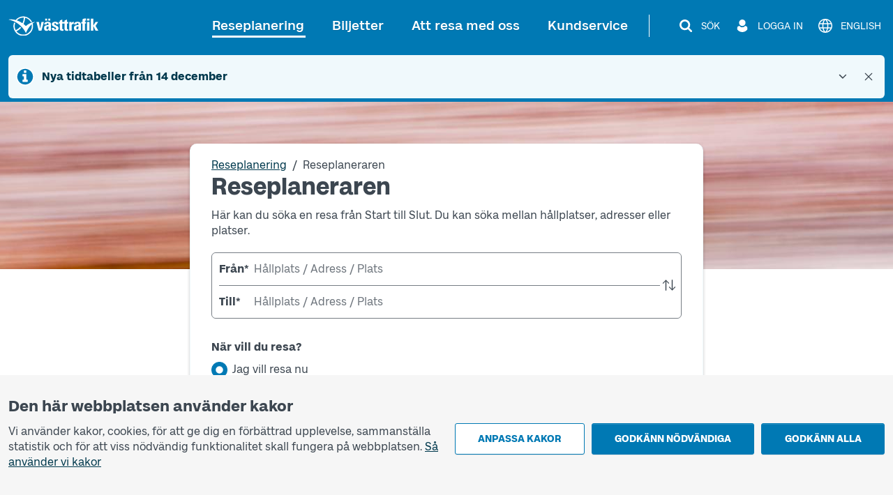

--- FILE ---
content_type: text/html; charset=utf-8
request_url: https://www.vasttrafik.se/reseplanering/reseplaneraren/?stop=Bergsg%25C3%25A5rdsg%25C3%25A4rdet%252089B,%2520424%252032%2520Angered
body_size: 26253
content:


<!DOCTYPE html>
<html lang="sv" >

<head>
    <meta charset="utf-8">
    <meta name="viewport" content="width=device-width, initial-scale=1.0" />
    <meta name="page-loaded" content="2025-12-13T08:26:11.6470641&#x2B;01:00" />
        <meta name="status" content="OK">
    <link rel="icon" href="/favicon.ico" sizes="any">
    <link rel="icon" href="/icon.svg" type="image/svg+xml">
    <link rel="apple-touch-icon" href="/apple-touch-icon.png">
        <link rel="manifest" href="/manifest.webmanifest">

    <title>Reseplaneraren | V&#xE4;sttrafik</title>
    <meta name="description" content="V&#xE4;sttrafiks reseplanerare hittar den b&#xE4;sta resv&#xE4;gen &#xE5;t dig. S&#xF6;k resa p&#xE5; webben!" />
    <link rel="canonical" href="https://www.vasttrafik.se/reseplanering/reseplaneraren/" />
    
<meta property="og:type" content="website" />
<meta property="og:url" content="https://www.vasttrafik.se/reseplanering/reseplaneraren/" />
    <meta property="og:title" content="Reseplaneraren" />
    <meta property="og:description" content="V&#xE4;sttrafiks reseplanerare hittar den b&#xE4;sta resv&#xE4;gen &#xE5;t dig. S&#xF6;k resa p&#xE5; webben!" />
        <meta property="og:image" content="https://www.vasttrafik.se/globalassets/media/bilder/blandade-bilder/vasttrafik-open-graph.jpeg?width=1200&height=630&rmode=crop&rsampler=bicubic&compand=true&format=jpg&hmac=514ad8d71b9d108e3405eb73fc988d023c7ca00e6773566e61ccf30a577b7a59" />

    


    


<script nonce="ahQLbwBTaMQ0w5LadBWqsQmvYarZh880Z7d6KBGGQUM=">
    vt = (typeof vt === 'undefined') ? {} : vt;
    vt.translations = (typeof vt.translations === 'undefined') ? [] : vt.translations;
    vt.translations = vt.translations.concat([
        { key: 'common.search', value: 'Sök' },
        { key: 'common.closesearch', value: 'Stäng sök' },
        { key: 'common.expand', value: 'Fäll ut' },
        { key: 'common.collapse', value: 'Fäll ihop' },
        { key: 'common.autocomplete.noresults.default', value: 'Inga sökresultat' },
        { key: 'common.autocomplete.error.default', value: 'Tjänsten fungerar inte just nu. Försök igen senare.' },
        { key: 'common.autocomplete.suggestionlabel.default', value: 'Du sökte senast' },
        { key: 'common.autocomplete.suggestionlabel.commonsearches', value: 'Vanliga sökningar' },
        { key: 'common.close', value: 'Stäng' },
        { key: 'common.clear', value: 'Återställ' },
        { key: 'common.searchforms.labels.website', value: 'Webbplatssök' },
        { key: 'common.send', value: 'Skicka' },
        { key: 'common.print', value: 'Skriv ut' },
        { key: 'common.cookieconsenttext', value: '<p style="text-align: left">Vi använder kakor, cookies, för att ge dig en förbättrad upplevelse, sammanställa statistik och för att viss nödvändig funktionalitet skall fungera på webbplatsen.&nbsp;<a href="/om-vasttrafik/om-cookies/">Så använder vi kakor</a></p>' },
        { key: 'common.quickcookieconsenttext', value: '<h2>Du behöver godkänna kakor för personliga inställningar för att kunna chatta</h2><p>Dessa kakor minns val du gjort tidigare, till exempel resesökningar. <a href="/om-vasttrafik/om-cookies/">Så använder vi kakor</a></p>' },
        { key: 'common.cookiepageurl', value: '/om-vasttrafik/om-cookies/' },
        { key: 'common.managecookies', value: 'Anpassa kakor' },
        { key: 'common.approvenecessarycookies', value: 'Godkänn nödvändiga' },
        { key: 'common.approveallcookies', value: 'Godkänn alla' },
        { key: 'common.approve', value: 'Godkänn' },
        { key: 'common.loadingdata', value: 'Laddar data' },
        { key: 'common.cancel', value: 'Avbryt' },
        { key: 'common.cookieconsenttitle', value: 'Den här webbplatsen använder kakor' },
        { key: 'common.cookiemodal.title', value: 'Anpassa cookieinställningar' },
        { key: 'common.cookiemodal.necessarycookies', value: 'Nödvändiga kakor (går inte att välja bort)' },
        { key: 'common.cookiemodal.functionalcookies', value: 'Funktionella kakor' },
        { key: 'common.cookiemodal.functionalcookieshelptext', value: '<ul><li>Gör det möjligt att kunna använda chatt-funktionen</li><li>Minns val som du gjort vid ett tidigare besök, till exempel vid resesökningar</li></ul>' },
        { key: 'common.cookiemodal.analyticscookies', value: 'Analyskakor' },
        { key: 'common.cookiemodal.analyticscookieshelp1', value: 'Gör det möjligt att analysera hur du använder hemsidan för att göra förbättringar' },
        { key: 'common.cookiemodal.savechoices', value: 'Spara val' },
        { key: 'common.cookiemodal.selectcookietypes', value: 'Välj vilka kakor du vill tillåta' }
    ]);
</script>
    






    <style>

                @media (min-width: 576px) {
                .hero-background-image {
                background-image: url('/globalassets/media/bilder/toppbilder/nya-toppbilder-2025/vt_blommor2_maj11_2500x500.png?width=767&height=240&rmode=crop&rsampler=bicubic&compand=true&quality=80&format=jpg&hmac=8293fa3c07118388f9214cbfa0159f1b0b965e7807f84cc25a85f602cc0861ad');
                }
                }

                @media (min-width: 576px) and (min-device-pixel-ratio: 2) {
                .hero-background-image {
                background-image: url('/globalassets/media/bilder/toppbilder/nya-toppbilder-2025/vt_blommor2_maj11_2500x500.png?width=1534&height=480&rmode=crop&rsampler=bicubic&compand=true&quality=80&format=jpg&hmac=8b9571eec9dabaf23cc16b5649c41bad821b17d37c0ec85941122f29a40fc10e');
                }
                }
            
                @media (min-width: 768px) {
                .hero-background-image {
                background-image: url('/globalassets/media/bilder/toppbilder/nya-toppbilder-2025/vt_blommor2_maj11_2500x500.png?width=991&height=240&rmode=crop&rsampler=bicubic&compand=true&quality=80&format=jpg&hmac=628d65a05188648efa2ec8b3714be5dc2a2df0cb9eb8b1dec1e15df2d0b4263d');
                }
                }

                @media (min-width: 768px) and (min-device-pixel-ratio: 2) {
                .hero-background-image {
                background-image: url('/globalassets/media/bilder/toppbilder/nya-toppbilder-2025/vt_blommor2_maj11_2500x500.png?width=1982&height=480&rmode=crop&rsampler=bicubic&compand=true&quality=80&format=jpg&hmac=817d8300ca2fd05cdc79cbda4f3dfdbfdff4fbeff98a1f8559f5df174809c4f5');
                }
                }
            
                @media (min-width: 992px) {
                .hero-background-image {
                background-image: url('/globalassets/media/bilder/toppbilder/nya-toppbilder-2025/vt_blommor2_maj11_2500x500.png?width=1199&height=240&rmode=crop&rsampler=bicubic&compand=true&quality=80&format=jpg&hmac=c8e58acdb1d8fae10f8895472ed93f5fcfbc9d67209caaaefd67c1cfa95a6ca1');
                }
                }

                @media (min-width: 992px) and (min-device-pixel-ratio: 2) {
                .hero-background-image {
                background-image: url('/globalassets/media/bilder/toppbilder/nya-toppbilder-2025/vt_blommor2_maj11_2500x500.png?width=2398&height=480&rmode=crop&rsampler=bicubic&compand=true&quality=80&format=jpg&hmac=37aa63d0beb1d6717a19ab854f4c1b0560d61f8848037094e0f4aa566a6d6320');
                }
                }
            
                @media (min-width: 1200px) {
                .hero-background-image {
                background-image: url('/globalassets/media/bilder/toppbilder/nya-toppbilder-2025/vt_blommor2_maj11_2500x500.png?width=1920&height=240&rmode=crop&rsampler=bicubic&compand=true&quality=80&format=jpg&hmac=d4531555cc73dd9d5e53a3568904611b1f17346c6c05d0af6580266a4d7f0637');
                }
                }

                @media (min-width: 1200px) and (min-device-pixel-ratio: 2) {
                .hero-background-image {
                background-image: url('/globalassets/media/bilder/toppbilder/nya-toppbilder-2025/vt_blommor2_maj11_2500x500.png?width=3840&height=480&rmode=crop&rsampler=bicubic&compand=true&quality=80&format=jpg&hmac=5430513b6f66f2058954811ae17c0003c746337f18e25e379705d7a59e016f55');
                }
                }
                </style>



    

<script nonce="ahQLbwBTaMQ0w5LadBWqsQmvYarZh880Z7d6KBGGQUM=">
    vt = (typeof vt === 'undefined') ? {} : vt;
    vt.config = (typeof vt.config === 'undefined') ? [] : vt.config;
    vt.config = vt.config.concat([
        { key: 'apiJourneyPlannerBaseURL', value: 'https://ext-api.vasttrafik.se/pr/v4-int' },
            { key: 'raygun.apikey', value: 'fqgYRY482IIgyrXEwfozxg' }
    ]);
</script>



<script nonce="ahQLbwBTaMQ0w5LadBWqsQmvYarZh880Z7d6KBGGQUM=">
    vt = (typeof vt === 'undefined') ? {} : vt;
    vt.config = (typeof vt.config === 'undefined') ? [] : vt.config;
    vt.config = vt.config.concat([
        { key: 'departureBoardLinkGeneratorBaseUrl', value: 'https://avgangstavla.vasttrafik.se/' },
        { key: 'trafficSituationsPageUrl', value: '/reseplanering/trafikinformation/' },
        { key: 'stopAreaPageUrl', value: '/reseplanering/hallplatser/' },
        { key: 'chatinstance', value: '' },
        { key: 'featureflags.trafficinformation.feedbackcollection', value: 'False' },
    ]);
</script>


<script nonce="ahQLbwBTaMQ0w5LadBWqsQmvYarZh880Z7d6KBGGQUM=">
    vt = (typeof vt === 'undefined') ? {} : vt;
    vt.config = (typeof vt.config === 'undefined') ? [] : vt.config;
    vt.config = vt.config.concat([
        { key: 'ticketsuggestions.linkToToGoInformationPage', value: '/biljetter/mer-om-biljetter/vasttrafik-to-go/' },
        { key: 'ticketsuggestions.linkToTicketOfficeInformationPage', value: '/biljetter/mer-om-biljetter/ombud/' },
        { key: 'ticketsuggestions.linkToOnboardInformationPage', value: '/biljetter/mer-om-biljetter/kopa-biljett-ombord/' },
        { key: 'ticketsuggestions.linkToTapAndGoInformationPage', value: '/biljetter/mer-om-biljetter/blippbetalning/' },
        { key: 'travelplanner.validitytimefrom', value: '2025-10-14' },
        { key: 'travelplanner.validitytimeuntil', value: '2026-03-13' },
        // NV - 5212 - Buss on demand should be removed when trial period is over
        { key: 'travelplanner.linkToBussOnDemandReadMore', value: '/reseplanering/mer-om-reseplanering/buss-on-demand/' },
    ]);
</script>
    
    

    

    <script nonce="ahQLbwBTaMQ0w5LadBWqsQmvYarZh880Z7d6KBGGQUM=">
        var _paq = window._paq = window._paq || [];
        _paq.push(['trackPageView']);
        _paq.push(['enableLinkTracking']);
        (function () {
            var u = "https://piwik-ext.vgregion.se/";
            _paq.push(['requireConsent']);
            _paq.push(['setTrackerUrl', u + 'matomo.php']);
            _paq.push(['setSecureCookie', true]);
            _paq.push(['setSiteId', '217']);
            var d = document, g = d.createElement('script'), s = d.getElementsByTagName('script')[0];
            g.async = true; g.src = u + 'matomo.js'; s.parentNode.insertBefore(g, s);
        })();
    </script>

    <link rel="preload" href="/fonts/Kollektiv-Bold.woff2" as="font" type="font/woff2" crossorigin>
<link rel="preload" href="/fonts/KollektivText-Bold.woff2" as="font" type="font/woff2" crossorigin>
<link rel="preload" href="/fonts/KollektivText-Regular.woff2" as="font" type="font/woff2" crossorigin>

    <link rel="stylesheet" href="/dist/main-x9z2OMTc.css" />
    <script type="module" src="/dist/main-BmOBSmX7.js"></script>
</head>

<body class="theme--vasttrafikse " data-whatpersist="false">
    <div id="cookie-consent"></div>
    <div id="quick-cookie-consent"></div>

    
    <div class="information-alert information-alert--unsupported-browser py-2 d-none">
        <div class="container">
            <div class="information-alert__message">
                
<p>Vi st&ouml;djer inte webbl&auml;saren Internet Explorer. V&auml;nligen anv&auml;nd en annan webbl&auml;sare.&nbsp;</p>
<p><a href="https://support.microsoft.com/sv-se/microsoft-edge/den-h%C3%A4r-webbplatsen-fungerar-inte-i-internet-explorer-8f5fc675-cd47-414c-9535-12821ddfc554?ui=sv-se&amp;rs=sv-se&amp;ad=se">Microsoft har ers&auml;tt Internet Explorer med webbl&auml;saren Edge</a></p>
            </div>
        </div>
    </div>

<noscript>
    <div class="information-alert py-2">
        <div class="container">
            <div class="information-alert__message">Aktivera Javascript i din webbl&#xE4;sare f&#xF6;r att anv&#xE4;nda alla funktioner p&#xE5; den h&#xE4;r webbplatsen.</div>
        </div>
    </div>
</noscript>




    <div class="content-wrapper d-flex flex-column">
        

<div class="d-none d-md-block">
    <nav class="text-center header-desktop outline-light">
        <a href="#main-content" class="header-desktop__main-content-link text-decoration-none d-inline-block p-1 m-1 p-lg-2 m-lg-2">Till innehållet</a>
    </nav>

    <div class="header-desktop position-relative d-print-none outline-light" data-component="header">
        <div class="container container--wider clearfix d-flex align-items-center justify-content-between py-3">
            <div class="flex-grow-1">
                <a href="/" class="text-color-white">
        <img class="header-desktop__logo fw-bold text-color-white" src="/logos/vt-logo-negative.svg" alt="Västtrafik">
                </a>
            </div>
            <div class="d-flex flex-wrap justify-content-end">
                <nav class="main-menu-desktop align-self-center" aria-label="Huvud">
                    <ul class="list-unstyled d-flex align-items-center justify-content-end">
                            <li class="text-end text-nowrap ">
                                <div class="main-menu-desktop__first-level mb-0">
                                    <a class="main-menu-desktop__current-page text-decoration-none position-relative p-2" href="/reseplanering/">Reseplanering</a>
                                </div>
                            </li>
                            <li class="text-end text-nowrap ms-1 ms-lg-2 ms-xl-3">
                                <div class="main-menu-desktop__first-level mb-0">
                                    <a class=" text-decoration-none position-relative p-2" href="/biljetter/">Biljetter</a>
                                </div>
                            </li>
                            <li class="text-end text-nowrap ms-1 ms-lg-2 ms-xl-3">
                                <div class="main-menu-desktop__first-level mb-0">
                                    <a class=" text-decoration-none position-relative p-2" href="/resa-med-oss/">Att resa med oss</a>
                                </div>
                            </li>
                            <li class="text-end text-nowrap ms-1 ms-lg-2 ms-xl-3">
                                <div class="main-menu-desktop__first-level mb-0">
                                    <a class=" text-decoration-none position-relative p-2" href="/kundservice/">Kundservice</a>
                                </div>
                            </li>
                    </ul>
                </nav>

                    <span class="header-desktop__divider align-self-center ms-1 mx-lg-3"></span>
                <nav class="secondary-menu-desktop d-flex align-items-center">
                    <ul class="list-unstyled d-flex align-items-center ms-lg-1">
                        <li class="d-flex justify-content-center ms-2 flex-shrink-0">
                            <button type="button" class="btn--unstyled collapsed d-flex align-items-center px-1 py-1 text-color-white" data-bs-toggle="collapse" data-bs-target="#site-search-desktop-wrapper" aria-expanded="false" aria-controls="site-search-desktop-wrapper" aria-haspopup="true" data-component="secondary-menu-desktop-search-button" aria-label="S&#xF6;k">
                                <img src="/icons/magnifying-glass-default-white.svg" alt="" class="secondary-menu-desktop__icon text-color-white" />
                                <span class="secondary-menu-desktop__text d-none d-xl-block ms-2">S&#xF6;k</span>
                                <img src="/graphical-elements/active-menu-indicator-white.svg" alt="" class="secondary-menu-desktop__menu-arrow d-none" data-component="secondary-menu-desktop-search-menu-arrow" aria-hidden="true" />
                            </button>
                        </li>
                            <li class="d-flex justify-content-center ms-2 flex-shrink-0">
                                <button type="button" id="secondary-menu-desktop-login-menu-button" class="btn--unstyled d-flex align-items-center px-1 py-1 text-color-white" data-bs-toggle="collapse" data-bs-target="#login-desktop" aria-haspopup="true" aria-expanded="false" aria-controls="login-desktop" aria-label="Logga in " data-component="secondary-menu-desktop-login-menu-button">
                                    <img src="/icons/user-default-white.svg" alt="" class="secondary-menu-desktop__icon text-color-white" />
                                    <span class="secondary-menu-desktop__text d-none d-xl-block ms-1 ms-lg-2">Logga in </span>
                                    <img src="/graphical-elements/active-menu-indicator-white.svg" alt="" class="secondary-menu-desktop__menu-arrow d-none" data-component="secondary-menu-desktop-login-menu-arrow" aria-hidden="true" />
                                </button>
                            </li>
                            <li class="d-flex justify-content-center ms-2">
                                <a href="/en/travel-planning/travel-planner/?stop=Bergsg%25C3%25A5rdsg%25C3%25A4rdet%252089B%2c%2520424%252032%2520Angered" class="secondary-menu-desktop__link btn--unstyled d-flex align-items-center px-1 py-1 text-color-white" data-component="language-link-desktop" aria-label="English">
                                    <img src="/icons/globe-default-white.svg" alt="" class="secondary-menu-desktop__icon text-color-white" />
                                    <span class="language-link-desktop__text secondary-menu-desktop__text ms-1 ms-lg-2 d-none d-lg-block" lang="en">English</span>
                                </a>
                            </li>
                    </ul>
                </nav>
            </div>
        </div>
    </div>

    

<div class="site-search-desktop-wrapper collapse position-relative container-md d-print-none" id="site-search-desktop-wrapper" data-component="site-search-desktop-component">
    <div id="site-search-desktop-placeholder"></div>
</div>

<script nonce="ahQLbwBTaMQ0w5LadBWqsQmvYarZh880Z7d6KBGGQUM=">
    vt = (typeof vt === 'undefined') ? {} : vt;
    vt.config = (typeof vt.config === 'undefined') ? [] : vt.config;
    vt.config = vt.config.concat([
        { key: 'sitesearch.searchpageurl', value: '/sok/' }
    ]);
</script>


        
<div class="collapse position-relative container container--wider d-print-none" id="login-desktop" data-component="login-desktop-component">
    <div class="d-flex">
        <div class="d-flex align-items-center ps-3 py-3 outline-normal text-nowrap ms-auto">
            <span class="fw-semi-bold">Logga in:</span>
                <a class="ms-2 py-1 px-1" href="https://mittkonto.vasttrafik.se/" data-component="desktop-login-button">Logga in: privatkund</a>
                <a class="ms-2 py-1 px-1" href="/foretag/" data-component="desktop-login-button">Logga in: f&#xF6;retagskund</a>
        </div>
    </div>
</div>

</div>
        

<div class="position-relative header-mobile d-md-none container-lg pt-2 pb-2 d-print-none outline-light" data-component="header">
    <div class="d-flex align-items-center justify-content-between w-100">
        <div>
            <a class="d-inline-block h3 mb-0 text-color-white" href="/">
        <img class="header-mobile__logo text-color-white" src="/logos/vt-logo-negative.svg" alt="Västtrafik">
            </a>
        </div>
        <div>
            <button id="mobile-menu-button" class="header-mobile__menu-button btn--unstyled d-flex align-items-center h-100 collapsed" aria-label="Öppna navigationsmeny" title="Öppna navigationsmeny" type="button" aria-expanded="false" aria-controls="menu-mobile" data-component="mobile-menu-button">
                <img src="/icons/bars-default-white.svg" alt="" class="header-mobile__icon" data-component="mobile-menu-button-image" />
                <img src="/icons/xmark-default-white.svg" alt="" class="header-mobile__icon d-none" data-component="mobile-menu-button-close-image" />
                <span class="header-mobile__menu-button-text text-end">
                    <span class="header-mobile__text fw-medium" data-component="mobile-menu-button-text">Meny</span>
                    <span class="header-mobile__text fw-medium d-none" data-component="mobile-menu-button-close-text">Stäng</span>
                </span>
            </button>
        </div>
    </div>
</div>


<nav id="menu-mobile" class="menu-mobile position-fixed d-md-none" data-component="menu-mobile-component">
    <div id="site-search-form-mobile"></div>
    <ul class="list-unstyled">
            <li class="border-bottom menu-mobile__first-level  border-end">
                <div class="d-flex align-items-stretch ps-2 menu-mobile__first-level-link  menu-mobile__has-submenu menu-mobile__has-submenu--first-level">
                    <a class="position-relative border-end flex-grow-1" href="/reseplanering/">
                        <span class="w-100 d-inline-block">Reseplanering</span>
                    </a>
                        <button class="menu-mobile__toggle-button flex-shrink-0 " data-first-level-toggle data-bs-toggle="collapse" aria-expanded="true" aria-controls="menu-mobile-item-1037" data-bs-target="#menu-mobile-item-1037">&nbsp;</button>
                </div>

                    <div id="menu-mobile-item-1037" class="collapse show border-top" data-bs-parent="#menu-mobile">
                        <ul class="list-unstyled">
        <li class="menu-mobile__sub-level menu-mobile__sub-level--1   current-item">
                <a class="position-relative collapsed  menu-mobile__sub-level-link w-100 d-inline-block" href="/reseplanering/reseplaneraren/">
                    <span class="d-inline-block pe-1 ps-4">
                        <span class="fw-medium">
                            Reseplaneraren
                        </span>
                    </span>
                </a>
        </li>
        <li class="menu-mobile__sub-level menu-mobile__sub-level--1   ">
                <a class="position-relative collapsed bg-white menu-mobile__sub-level-link w-100 d-inline-block" href="/reseplanering/trafikinformation/">
                    <span class="d-inline-block pe-1 ps-4">
                        <span class="">
                            Trafikinformation
                        </span>
                    </span>
                </a>
        </li>
        <li class="menu-mobile__sub-level menu-mobile__sub-level--1   ">
                <a class="position-relative collapsed bg-white menu-mobile__sub-level-link w-100 d-inline-block" href="/reseplanering/tidtabeller/">
                    <span class="d-inline-block pe-1 ps-4">
                        <span class="">
                            Tidtabeller
                        </span>
                    </span>
                </a>
        </li>
        <li class="menu-mobile__sub-level menu-mobile__sub-level--1   ">
                <a class="position-relative collapsed bg-white menu-mobile__sub-level-link w-100 d-inline-block" href="/reseplanering/hallplatser/">
                    <span class="d-inline-block pe-1 ps-4">
                        <span class="">
                            H&#xE5;llplatskarta och zonkarta
                        </span>
                    </span>
                </a>
        </li>
        <li class="menu-mobile__sub-level menu-mobile__sub-level--1   ">
                <a class="position-relative collapsed bg-white menu-mobile__sub-level-link w-100 d-inline-block" href="/reseplanering/hallplatslista/">
                    <span class="d-inline-block pe-1 ps-4">
                        <span class="">
                            H&#xE5;llplatslista
                        </span>
                    </span>
                </a>
        </li>
        <li class="menu-mobile__sub-level menu-mobile__sub-level--1   ">
                <a class="position-relative collapsed bg-white menu-mobile__sub-level-link w-100 d-inline-block" href="/reseplanering/abc/">
                    <span class="d-inline-block pe-1 ps-4">
                        <span class="">
                            V&#xE4;sttrafiks zoner
                        </span>
                    </span>
                </a>
        </li>
        <li class="menu-mobile__sub-level menu-mobile__sub-level--1   ">
                <button class="position-relative d-flex align-items-stretch py-0 text-start btn--unstyled bg-white menu-mobile__sub-level-link w-100 d-inline-block menu-mobile__has-submenu menu-mobile__has-submenu--placeholder collapsed" type="button" data-bs-toggle="collapse" data-bs-target="#menu-mobile-item-1075" aria-expanded="false" aria-controls="menu-mobile-item-1075">
                    <span class="flex-grow-1 d-inline-block border-end ps-4">
                        Mer om reseplanering
                    </span>
                    <span class="toggle-button flex-shrink-0">&nbsp;</span>
                </button>
                <div id="menu-mobile-item-1075" class="collapse  border-top" data-bs-parent="#menu-mobile-item-1037">
                    <ul class="list-unstyled bg-white">
        <li class="menu-mobile__sub-level menu-mobile__sub-level--2  ps-3 ">
                <a class="position-relative collapsed ps-4 menu-mobile__sub-level-link w-100 d-inline-block" href="/reseplanering/mer-om-reseplanering/linjekartor/">
                    <span class="d-inline-block pe-1 ">
                        <span class="">
            <span class="me-1">
                    -
            </span>
                            Linjekartor
                        </span>
                    </span>
                </a>
        </li>
        <li class="menu-mobile__sub-level menu-mobile__sub-level--2  ps-3 ">
                <a class="position-relative collapsed ps-4 menu-mobile__sub-level-link w-100 d-inline-block" href="/reseplanering/mer-om-reseplanering/pendelparkeringar/">
                    <span class="d-inline-block pe-1 ">
                        <span class="">
            <span class="me-1">
                    -
            </span>
                            Pendelparkeringar
                        </span>
                    </span>
                </a>
        </li>
        <li class="menu-mobile__sub-level menu-mobile__sub-level--2  ps-3 ">
                <a class="position-relative collapsed ps-4 menu-mobile__sub-level-link w-100 d-inline-block" href="/reseplanering/mer-om-reseplanering/avgangstavla/">
                    <span class="d-inline-block pe-1 ">
                        <span class="">
            <span class="me-1">
                    -
            </span>
                            Avg&#xE5;ngstavla
                        </span>
                    </span>
                </a>
        </li>
        <li class="menu-mobile__sub-level menu-mobile__sub-level--2  ps-3 ">
                <a class="position-relative collapsed ps-4 menu-mobile__sub-level-link w-100 d-inline-block" href="/reseplanering/mer-om-reseplanering/tag/">
                    <span class="d-inline-block pe-1 ">
                        <span class="">
            <span class="me-1">
                    -
            </span>
                            T&#xE5;g
                        </span>
                    </span>
                </a>
        </li>
        <li class="menu-mobile__sub-level menu-mobile__sub-level--2  ps-3 ">
                <a class="position-relative collapsed ps-4 menu-mobile__sub-level-link w-100 d-inline-block" href="/reseplanering/mer-om-reseplanering/ersattningstrafik/">
                    <span class="d-inline-block pe-1 ">
                        <span class="">
            <span class="me-1">
                    -
            </span>
                            Ers&#xE4;ttningstrafik f&#xF6;r t&#xE5;g
                        </span>
                    </span>
                </a>
        </li>
                    </ul>
                </div>
        </li>
        <li class="menu-mobile__sub-level menu-mobile__sub-level--1   ">
                <button class="position-relative d-flex align-items-stretch py-0 text-start btn--unstyled bg-white menu-mobile__sub-level-link w-100 d-inline-block menu-mobile__has-submenu menu-mobile__has-submenu--placeholder collapsed" type="button" data-bs-toggle="collapse" data-bs-target="#menu-mobile-item-1136" aria-expanded="false" aria-controls="menu-mobile-item-1136">
                    <span class="flex-grow-1 d-inline-block border-end ps-4">
                        Anropsstyrd trafik
                    </span>
                    <span class="toggle-button flex-shrink-0">&nbsp;</span>
                </button>
                <div id="menu-mobile-item-1136" class="collapse  border-top" data-bs-parent="#menu-mobile-item-1037">
                    <ul class="list-unstyled bg-white">
        <li class="menu-mobile__sub-level menu-mobile__sub-level--2  ps-3 ">
                <a class="position-relative collapsed ps-4 menu-mobile__sub-level-link w-100 d-inline-block" href="/reseplanering/anropsstyrd-trafik/nartrafik/">
                    <span class="d-inline-block pe-1 ">
                        <span class="">
            <span class="me-1">
                    -
            </span>
                            N&#xE4;rtrafik
                        </span>
                    </span>
                </a>
        </li>
        <li class="menu-mobile__sub-level menu-mobile__sub-level--2  ps-3 ">
                <a class="position-relative collapsed ps-4 menu-mobile__sub-level-link w-100 d-inline-block" href="/reseplanering/anropsstyrd-trafik/flextrafik/">
                    <span class="d-inline-block pe-1 ">
                        <span class="">
            <span class="me-1">
                    -
            </span>
                            Flextrafik
                        </span>
                    </span>
                </a>
        </li>
        <li class="menu-mobile__sub-level menu-mobile__sub-level--2  ps-3 ">
                <a class="position-relative collapsed ps-4 menu-mobile__sub-level-link w-100 d-inline-block" href="/reseplanering/anropsstyrd-trafik/anropsstyrda-turer/">
                    <span class="d-inline-block pe-1 ">
                        <span class="">
            <span class="me-1">
                    -
            </span>
                            Anropsstyrda turer
                        </span>
                    </span>
                </a>
        </li>
        <li class="menu-mobile__sub-level menu-mobile__sub-level--2  ps-3 ">
                <a class="position-relative collapsed ps-4 menu-mobile__sub-level-link w-100 d-inline-block" href="/reseplanering/anropsstyrd-trafik/flexlinje/">
                    <span class="d-inline-block pe-1 ">
                        <span class="">
            <span class="me-1">
                    -
            </span>
                            Flexlinje
                        </span>
                    </span>
                </a>
        </li>
        <li class="menu-mobile__sub-level menu-mobile__sub-level--2  ps-3 ">
                <a class="position-relative collapsed ps-4 menu-mobile__sub-level-link w-100 d-inline-block" href="/reseplanering/anropsstyrd-trafik/narbuss/">
                    <span class="d-inline-block pe-1 ">
                        <span class="">
            <span class="me-1">
                    -
            </span>
                            N&#xE4;rbuss
                        </span>
                    </span>
                </a>
        </li>
                    </ul>
                </div>
        </li>
        <li class="menu-mobile__sub-level menu-mobile__sub-level--1   ">
                <button class="position-relative d-flex align-items-stretch py-0 text-start btn--unstyled bg-white menu-mobile__sub-level-link w-100 d-inline-block menu-mobile__has-submenu menu-mobile__has-submenu--placeholder collapsed" type="button" data-bs-toggle="collapse" data-bs-target="#menu-mobile-item-26177" aria-expanded="false" aria-controls="menu-mobile-item-26177">
                    <span class="flex-grow-1 d-inline-block border-end ps-4">
                        S&#xE4;rskild kollektivtrafik
                    </span>
                    <span class="toggle-button flex-shrink-0">&nbsp;</span>
                </button>
                <div id="menu-mobile-item-26177" class="collapse  border-top" data-bs-parent="#menu-mobile-item-1037">
                    <ul class="list-unstyled bg-white">
        <li class="menu-mobile__sub-level menu-mobile__sub-level--2  ps-3 ">
                <a class="position-relative collapsed ps-4 menu-mobile__sub-level-link w-100 d-inline-block" href="/reseplanering/sarskild-kollektivtrafik/sjukresor/">
                    <span class="d-inline-block pe-1 ">
                        <span class="">
            <span class="me-1">
                    -
            </span>
                            Sjukresa
                        </span>
                    </span>
                </a>
        </li>
        <li class="menu-mobile__sub-level menu-mobile__sub-level--2  ps-3 ">
                <a class="position-relative collapsed ps-4 menu-mobile__sub-level-link w-100 d-inline-block" href="/reseplanering/sarskild-kollektivtrafik/fardtjanst/">
                    <span class="d-inline-block pe-1 ">
                        <span class="">
            <span class="me-1">
                    -
            </span>
                            F&#xE4;rdtj&#xE4;nst
                        </span>
                    </span>
                </a>
        </li>
        <li class="menu-mobile__sub-level menu-mobile__sub-level--2  ps-3 ">
                <a class="position-relative collapsed ps-4 menu-mobile__sub-level-link w-100 d-inline-block" href="/reseplanering/sarskild-kollektivtrafik/kommunala-serviceresor/">
                    <span class="d-inline-block pe-1 ">
                        <span class="">
            <span class="me-1">
                    -
            </span>
                            Kommunala serviceresor
                        </span>
                    </span>
                </a>
        </li>
        <li class="menu-mobile__sub-level menu-mobile__sub-level--2  ps-3 ">
                <a class="position-relative collapsed ps-4 menu-mobile__sub-level-link w-100 d-inline-block" href="/reseplanering/sarskild-kollektivtrafik/skolskjuts/">
                    <span class="d-inline-block pe-1 ">
                        <span class="">
            <span class="me-1">
                    -
            </span>
                            Skolskjuts
                        </span>
                    </span>
                </a>
        </li>
        <li class="menu-mobile__sub-level menu-mobile__sub-level--2  ps-3 ">
                <a class="position-relative collapsed ps-4 menu-mobile__sub-level-link w-100 d-inline-block" href="/reseplanering/sarskild-kollektivtrafik/boka-resa/">
                    <span class="d-inline-block pe-1 ">
                        <span class="">
            <span class="me-1">
                    -
            </span>
                            Boka resa
                        </span>
                    </span>
                </a>
        </li>
                    </ul>
                </div>
        </li>
                        </ul>
                    </div>
            </li>
            <li class="border-bottom menu-mobile__first-level menu-mobile__first-level--neutral border-end">
                <div class="d-flex align-items-stretch ps-2 menu-mobile__first-level-link  menu-mobile__has-submenu menu-mobile__has-submenu--first-level">
                    <a class="position-relative border-end flex-grow-1" href="/biljetter/">
                        <span class="w-100 d-inline-block">Biljetter</span>
                    </a>
                        <button class="menu-mobile__toggle-button flex-shrink-0 collapsed" data-first-level-toggle data-bs-toggle="collapse" aria-expanded="false" aria-controls="menu-mobile-item-87" data-bs-target="#menu-mobile-item-87">&nbsp;</button>
                </div>

                    <div id="menu-mobile-item-87" class="collapse  border-top" data-bs-parent="#menu-mobile">
                        <ul class="list-unstyled">
        <li class="menu-mobile__sub-level menu-mobile__sub-level--1   ">
                <a class="position-relative collapsed bg-white menu-mobile__sub-level-link w-100 d-inline-block" href="/biljetter/enkelbiljetter/">
                    <span class="d-inline-block pe-1 ps-4">
                        <span class="">
                            Enkelbiljetter
                        </span>
                    </span>
                </a>
        </li>
        <li class="menu-mobile__sub-level menu-mobile__sub-level--1   ">
                <a class="position-relative collapsed bg-white menu-mobile__sub-level-link w-100 d-inline-block" href="/biljetter/periodbiljetter/">
                    <span class="d-inline-block pe-1 ps-4">
                        <span class="">
                            Periodbiljetter
                        </span>
                    </span>
                </a>
        </li>
        <li class="menu-mobile__sub-level menu-mobile__sub-level--1   ">
                <a class="position-relative collapsed bg-white menu-mobile__sub-level-link w-100 d-inline-block" href="/biljetter/dygnsbiljetter/">
                    <span class="d-inline-block pe-1 ps-4">
                        <span class="">
                            Dygnsbiljetter
                        </span>
                    </span>
                </a>
        </li>
        <li class="menu-mobile__sub-level menu-mobile__sub-level--1   ">
                <button class="position-relative d-flex align-items-stretch py-0 text-start btn--unstyled bg-white menu-mobile__sub-level-link w-100 d-inline-block menu-mobile__has-submenu menu-mobile__has-submenu--placeholder collapsed" type="button" data-bs-toggle="collapse" data-bs-target="#menu-mobile-item-219" aria-expanded="false" aria-controls="menu-mobile-item-219">
                    <span class="flex-grow-1 d-inline-block border-end ps-4">
                        &#xD6;vriga biljetter
                    </span>
                    <span class="toggle-button flex-shrink-0">&nbsp;</span>
                </button>
                <div id="menu-mobile-item-219" class="collapse  border-top" data-bs-parent="#menu-mobile-item-87">
                    <ul class="list-unstyled bg-white">
        <li class="menu-mobile__sub-level menu-mobile__sub-level--2  ps-3 ">
                <a class="position-relative collapsed ps-4 menu-mobile__sub-level-link w-100 d-inline-block" href="/biljetter/andra-biljetter/fritidskort/">
                    <span class="d-inline-block pe-1 ">
                        <span class="">
            <span class="me-1">
                    -
            </span>
                            Fritidskort
                        </span>
                    </span>
                </a>
        </li>
        <li class="menu-mobile__sub-level menu-mobile__sub-level--2  ps-3 ">
                <a class="position-relative collapsed ps-4 menu-mobile__sub-level-link w-100 d-inline-block" href="/biljetter/andra-biljetter/skolkort/">
                    <span class="d-inline-block pe-1 ">
                        <span class="">
            <span class="me-1">
                    -
            </span>
                            Skolkort
                        </span>
                    </span>
                </a>
        </li>
        <li class="menu-mobile__sub-level menu-mobile__sub-level--2  ps-3 ">
                <a class="position-relative collapsed ps-4 menu-mobile__sub-level-link w-100 d-inline-block" href="/biljetter/andra-biljetter/vasttrafik-seniorbiljett/">
                    <span class="d-inline-block pe-1 ">
                        <span class="">
            <span class="me-1">
                    -
            </span>
                            Seniorbiljett
                        </span>
                    </span>
                </a>
        </li>
                    </ul>
                </div>
        </li>
        <li class="menu-mobile__sub-level menu-mobile__sub-level--1   ">
                <button class="position-relative d-flex align-items-stretch py-0 text-start btn--unstyled bg-white menu-mobile__sub-level-link w-100 d-inline-block menu-mobile__has-submenu menu-mobile__has-submenu--placeholder collapsed" type="button" data-bs-toggle="collapse" data-bs-target="#menu-mobile-item-218" aria-expanded="false" aria-controls="menu-mobile-item-218">
                    <span class="flex-grow-1 d-inline-block border-end ps-4">
                        Mer om biljetter
                    </span>
                    <span class="toggle-button flex-shrink-0">&nbsp;</span>
                </button>
                <div id="menu-mobile-item-218" class="collapse  border-top" data-bs-parent="#menu-mobile-item-87">
                    <ul class="list-unstyled bg-white">
        <li class="menu-mobile__sub-level menu-mobile__sub-level--2  ps-3 ">
                <a class="position-relative collapsed ps-4 menu-mobile__sub-level-link w-100 d-inline-block" href="/biljetter/mer-om-biljetter/vasttrafik-to-go/">
                    <span class="d-inline-block pe-1 ">
                        <span class="">
            <span class="me-1">
                    -
            </span>
                            Appen V&#xE4;sttrafik To Go
                        </span>
                    </span>
                </a>
        </li>
        <li class="menu-mobile__sub-level menu-mobile__sub-level--2  ps-3 ">
                <a class="position-relative collapsed ps-4 menu-mobile__sub-level-link w-100 d-inline-block" href="/biljetter/mer-om-biljetter/blippbetalning/">
                    <span class="d-inline-block pe-1 ">
                        <span class="">
            <span class="me-1">
                    -
            </span>
                            Blippbetalning
                        </span>
                    </span>
                </a>
        </li>
        <li class="menu-mobile__sub-level menu-mobile__sub-level--2  ps-3 ">
                <a class="position-relative collapsed ps-4 menu-mobile__sub-level-link w-100 d-inline-block" href="/biljetter/mer-om-biljetter/ombud/">
                    <span class="d-inline-block pe-1 ">
                        <span class="">
            <span class="me-1">
                    -
            </span>
                            F&#xF6;rs&#xE4;ljningsombud
                        </span>
                    </span>
                </a>
        </li>
        <li class="menu-mobile__sub-level menu-mobile__sub-level--2  ps-3 ">
                <a class="position-relative collapsed ps-4 menu-mobile__sub-level-link w-100 d-inline-block" href="/biljetter/mer-om-biljetter/kopa-biljett-ombord/">
                    <span class="d-inline-block pe-1 ">
                        <span class="">
            <span class="me-1">
                    -
            </span>
                            K&#xF6;pa biljett ombord
                        </span>
                    </span>
                </a>
        </li>
        <li class="menu-mobile__sub-level menu-mobile__sub-level--2  ps-3 ">
                <a class="position-relative collapsed ps-4 menu-mobile__sub-level-link w-100 d-inline-block" href="/biljetter/mer-om-biljetter/kontoladdning/">
                    <span class="d-inline-block pe-1 ">
                        <span class="">
            <span class="me-1">
                    -
            </span>
                            Kontoladdning
                        </span>
                    </span>
                </a>
        </li>
        <li class="menu-mobile__sub-level menu-mobile__sub-level--2  ps-3 ">
                <a class="position-relative collapsed ps-4 menu-mobile__sub-level-link w-100 d-inline-block" href="/biljetter/mer-om-biljetter/stationsledsagning/">
                    <span class="d-inline-block pe-1 ">
                        <span class="">
            <span class="me-1">
                    -
            </span>
                            Stationsledsagning
                        </span>
                    </span>
                </a>
        </li>
        <li class="menu-mobile__sub-level menu-mobile__sub-level--2  ps-3 ">
                <a class="position-relative collapsed ps-4 menu-mobile__sub-level-link w-100 d-inline-block" href="/biljetter/mer-om-biljetter/rabatt-med-intygskort/">
                    <span class="d-inline-block pe-1 ">
                        <span class="">
            <span class="me-1">
                    -
            </span>
                            Rabatt med Intygskort
                        </span>
                    </span>
                </a>
        </li>
        <li class="menu-mobile__sub-level menu-mobile__sub-level--2  ps-3 ">
                <a class="position-relative collapsed ps-4 menu-mobile__sub-level-link w-100 d-inline-block" href="/biljetter/mer-om-biljetter/studentrabatt/">
                    <span class="d-inline-block pe-1 ">
                        <span class="">
            <span class="me-1">
                    -
            </span>
                            Studentrabatt
                        </span>
                    </span>
                </a>
        </li>
        <li class="menu-mobile__sub-level menu-mobile__sub-level--2  ps-3 ">
                <a class="position-relative collapsed ps-4 menu-mobile__sub-level-link w-100 d-inline-block" href="/biljetter/mer-om-biljetter/forlustgaranti/">
                    <span class="d-inline-block pe-1 ">
                        <span class="">
            <span class="me-1">
                    -
            </span>
                            Registrera kort/biljett
                        </span>
                    </span>
                </a>
        </li>
        <li class="menu-mobile__sub-level menu-mobile__sub-level--2  ps-3 ">
                <a class="position-relative collapsed ps-4 menu-mobile__sub-level-link w-100 d-inline-block" href="/biljetter/mer-om-biljetter/kop-och-resevillkor/">
                    <span class="d-inline-block pe-1 ">
                        <span class="">
            <span class="me-1">
                    -
            </span>
                            K&#xF6;p- och resevillkor
                        </span>
                    </span>
                </a>
        </li>
        <li class="menu-mobile__sub-level menu-mobile__sub-level--2  ps-3 ">
                <a class="position-relative collapsed ps-4 menu-mobile__sub-level-link w-100 d-inline-block" href="/biljetter/mer-om-biljetter/kortlasaren/">
                    <span class="d-inline-block pe-1 ">
                        <span class="">
            <span class="me-1">
                    -
            </span>
                            Kortl&#xE4;saren
                        </span>
                    </span>
                </a>
        </li>
        <li class="menu-mobile__sub-level menu-mobile__sub-level--2  ps-3 ">
                <a class="position-relative collapsed ps-4 menu-mobile__sub-level-link w-100 d-inline-block" href="/biljetter/mer-om-biljetter/vasttrafiks-biljetter-hos-andra-tagbolag/">
                    <span class="d-inline-block pe-1 ">
                        <span class="">
            <span class="me-1">
                    -
            </span>
                            V&#xE4;sttrafiks biljetter hos andra t&#xE5;gbolag
                        </span>
                    </span>
                </a>
        </li>
        <li class="menu-mobile__sub-level menu-mobile__sub-level--2  ps-3 ">
                <a class="position-relative collapsed ps-4 menu-mobile__sub-level-link w-100 d-inline-block" href="/biljetter/mer-om-biljetter/rakna-ut-din-pendlingskostnad/">
                    <span class="d-inline-block pe-1 ">
                        <span class="">
            <span class="me-1">
                    -
            </span>
                            R&#xE4;kna ut din pendlingskostnad
                        </span>
                    </span>
                </a>
        </li>
        <li class="menu-mobile__sub-level menu-mobile__sub-level--2  ps-3 ">
                <a class="position-relative collapsed ps-4 menu-mobile__sub-level-link w-100 d-inline-block" href="/biljetter/mer-om-biljetter/reshjalpskort/">
                    <span class="d-inline-block pe-1 ">
                        <span class="">
            <span class="me-1">
                    -
            </span>
                            Reshj&#xE4;lpskort
                        </span>
                    </span>
                </a>
        </li>
                    </ul>
                </div>
        </li>
        <li class="menu-mobile__sub-level menu-mobile__sub-level--1   ">
                <button class="position-relative d-flex align-items-stretch py-0 text-start btn--unstyled bg-white menu-mobile__sub-level-link w-100 d-inline-block menu-mobile__has-submenu menu-mobile__has-submenu--placeholder collapsed" type="button" data-bs-toggle="collapse" data-bs-target="#menu-mobile-item-36937" aria-expanded="false" aria-controls="menu-mobile-item-36937">
                    <span class="flex-grow-1 d-inline-block border-end ps-4">
                        Rabatter
                    </span>
                    <span class="toggle-button flex-shrink-0">&nbsp;</span>
                </button>
                <div id="menu-mobile-item-36937" class="collapse  border-top" data-bs-parent="#menu-mobile-item-87">
                    <ul class="list-unstyled bg-white">
        <li class="menu-mobile__sub-level menu-mobile__sub-level--2  ps-3 ">
                <a class="position-relative collapsed ps-4 menu-mobile__sub-level-link w-100 d-inline-block" href="/biljetter/rabatter/billigare-periodbiljetter-for-goteborgare/">
                    <span class="d-inline-block pe-1 ">
                        <span class="">
            <span class="me-1">
                    -
            </span>
                            Billigare periodbiljetter f&#xF6;r g&#xF6;teborgare
                        </span>
                    </span>
                </a>
        </li>
                    </ul>
                </div>
        </li>
                        </ul>
                    </div>
            </li>
            <li class="border-bottom menu-mobile__first-level menu-mobile__first-level--neutral border-end">
                <div class="d-flex align-items-stretch ps-2 menu-mobile__first-level-link  menu-mobile__has-submenu menu-mobile__has-submenu--first-level">
                    <a class="position-relative border-end flex-grow-1" href="/resa-med-oss/">
                        <span class="w-100 d-inline-block">Att resa med oss</span>
                    </a>
                        <button class="menu-mobile__toggle-button flex-shrink-0 collapsed" data-first-level-toggle data-bs-toggle="collapse" aria-expanded="false" aria-controls="menu-mobile-item-913" data-bs-target="#menu-mobile-item-913">&nbsp;</button>
                </div>

                    <div id="menu-mobile-item-913" class="collapse  border-top" data-bs-parent="#menu-mobile">
                        <ul class="list-unstyled">
        <li class="menu-mobile__sub-level menu-mobile__sub-level--1   ">
                <button class="position-relative d-flex align-items-stretch py-0 text-start btn--unstyled bg-white menu-mobile__sub-level-link w-100 d-inline-block menu-mobile__has-submenu menu-mobile__has-submenu--placeholder collapsed" type="button" data-bs-toggle="collapse" data-bs-target="#menu-mobile-item-998" aria-expanded="false" aria-controls="menu-mobile-item-998">
                    <span class="flex-grow-1 d-inline-block border-end ps-4">
                        F&#xF6;re resan
                    </span>
                    <span class="toggle-button flex-shrink-0">&nbsp;</span>
                </button>
                <div id="menu-mobile-item-998" class="collapse  border-top" data-bs-parent="#menu-mobile-item-913">
                    <ul class="list-unstyled bg-white">
        <li class="menu-mobile__sub-level menu-mobile__sub-level--2  ps-3 ">
                <a class="position-relative collapsed ps-4 menu-mobile__sub-level-link w-100 d-inline-block" href="/resa-med-oss/fore-resan/Reseplaneraren/">
                    <span class="d-inline-block pe-1 ">
                        <span class="">
            <span class="me-1">
                    -
            </span>
                            Reseplanering
                        </span>
                    </span>
                </a>
        </li>
        <li class="menu-mobile__sub-level menu-mobile__sub-level--2  ps-3 ">
                <a class="position-relative collapsed ps-4 menu-mobile__sub-level-link w-100 d-inline-block" href="/biljetter/">
                    <span class="d-inline-block pe-1 ">
                        <span class="">
            <span class="me-1">
                    -
            </span>
                            Biljettyper
                        </span>
                    </span>
                </a>
        </li>
        <li class="menu-mobile__sub-level menu-mobile__sub-level--2  ps-3 ">
                <a class="position-relative collapsed ps-4 menu-mobile__sub-level-link w-100 d-inline-block" href="/resa-med-oss/fore-resan/aldersgranser/">
                    <span class="d-inline-block pe-1 ">
                        <span class="">
            <span class="me-1">
                    -
            </span>
                            &#xC5;ldersgr&#xE4;nser
                        </span>
                    </span>
                </a>
        </li>
        <li class="menu-mobile__sub-level menu-mobile__sub-level--2  ps-3 ">
                <a class="position-relative collapsed ps-4 menu-mobile__sub-level-link w-100 d-inline-block" href="/resa-med-oss/fore-resan/kopa-biljett/">
                    <span class="d-inline-block pe-1 ">
                        <span class="">
            <span class="me-1">
                    -
            </span>
                            K&#xF6;pa biljett
                        </span>
                    </span>
                </a>
        </li>
                    </ul>
                </div>
        </li>
        <li class="menu-mobile__sub-level menu-mobile__sub-level--1   ">
                <button class="position-relative d-flex align-items-stretch py-0 text-start btn--unstyled bg-white menu-mobile__sub-level-link w-100 d-inline-block menu-mobile__has-submenu menu-mobile__has-submenu--placeholder collapsed" type="button" data-bs-toggle="collapse" data-bs-target="#menu-mobile-item-999" aria-expanded="false" aria-controls="menu-mobile-item-999">
                    <span class="flex-grow-1 d-inline-block border-end ps-4">
                        Under resan
                    </span>
                    <span class="toggle-button flex-shrink-0">&nbsp;</span>
                </button>
                <div id="menu-mobile-item-999" class="collapse  border-top" data-bs-parent="#menu-mobile-item-913">
                    <ul class="list-unstyled bg-white">
        <li class="menu-mobile__sub-level menu-mobile__sub-level--2  ps-3 ">
                <a class="position-relative collapsed ps-4 menu-mobile__sub-level-link w-100 d-inline-block" href="/resa-med-oss/under-resan/visa-biljetten-ombord/">
                    <span class="d-inline-block pe-1 ">
                        <span class="">
            <span class="me-1">
                    -
            </span>
                            Stiga p&#xE5; och av
                        </span>
                    </span>
                </a>
        </li>
        <li class="menu-mobile__sub-level menu-mobile__sub-level--2  ps-3 ">
                <a class="position-relative collapsed ps-4 menu-mobile__sub-level-link w-100 d-inline-block" href="/resa-med-oss/under-resan/visa-biljetten-ombord/">
                    <span class="d-inline-block pe-1 ">
                        <span class="">
            <span class="me-1">
                    -
            </span>
                            Stiga p&#xE5; och visa biljetten
                        </span>
                    </span>
                </a>
        </li>
        <li class="menu-mobile__sub-level menu-mobile__sub-level--2  ps-3 ">
                <a class="position-relative collapsed ps-4 menu-mobile__sub-level-link w-100 d-inline-block" href="/resa-med-oss/under-resan/biljettkontroll/">
                    <span class="d-inline-block pe-1 ">
                        <span class="">
            <span class="me-1">
                    -
            </span>
                            Biljettkontroll
                        </span>
                    </span>
                </a>
        </li>
        <li class="menu-mobile__sub-level menu-mobile__sub-level--2  ps-3 ">
                <a class="position-relative collapsed ps-4 menu-mobile__sub-level-link w-100 d-inline-block" href="/resa-med-oss/under-resan/Regler-ombord/">
                    <span class="d-inline-block pe-1 ">
                        <span class="">
            <span class="me-1">
                    -
            </span>
                            Regler ombord
                        </span>
                    </span>
                </a>
        </li>
        <li class="menu-mobile__sub-level menu-mobile__sub-level--2  ps-3 ">
                <a class="position-relative collapsed ps-4 menu-mobile__sub-level-link w-100 d-inline-block" href="/resa-med-oss/under-resan/cykel/">
                    <span class="d-inline-block pe-1 ">
                        <span class="">
            <span class="me-1">
                    -
            </span>
                            Cykel
                        </span>
                    </span>
                </a>
        </li>
        <li class="menu-mobile__sub-level menu-mobile__sub-level--2  ps-3 ">
                <a class="position-relative collapsed ps-4 menu-mobile__sub-level-link w-100 d-inline-block" href="/resa-med-oss/under-resan/husdjur/">
                    <span class="d-inline-block pe-1 ">
                        <span class="">
            <span class="me-1">
                    -
            </span>
                            Husdjur
                        </span>
                    </span>
                </a>
        </li>
        <li class="menu-mobile__sub-level menu-mobile__sub-level--2  ps-3 ">
                <a class="position-relative collapsed ps-4 menu-mobile__sub-level-link w-100 d-inline-block" href="/resa-med-oss/under-resan/biljett-vid-byte/">
                    <span class="d-inline-block pe-1 ">
                        <span class="">
            <span class="me-1">
                    -
            </span>
                            Biljett vid byte
                        </span>
                    </span>
                </a>
        </li>
        <li class="menu-mobile__sub-level menu-mobile__sub-level--2  ps-3 ">
                <a class="position-relative collapsed ps-4 menu-mobile__sub-level-link w-100 d-inline-block" href="/biljetter/mer-om-biljetter/stationsledsagning/">
                    <span class="d-inline-block pe-1 ">
                        <span class="">
            <span class="me-1">
                    -
            </span>
                            Ledsagning - hj&#xE4;lp p&#xE5; resan
                        </span>
                    </span>
                </a>
        </li>
        <li class="menu-mobile__sub-level menu-mobile__sub-level--2  ps-3 ">
                <a class="position-relative collapsed ps-4 menu-mobile__sub-level-link w-100 d-inline-block" href="/resa-med-oss/under-resan/tillganglighet/">
                    <span class="d-inline-block pe-1 ">
                        <span class="">
            <span class="me-1">
                    -
            </span>
                            Tillg&#xE4;nglighet
                        </span>
                    </span>
                </a>
        </li>
        <li class="menu-mobile__sub-level menu-mobile__sub-level--2  ps-3 ">
                <a class="position-relative collapsed ps-4 menu-mobile__sub-level-link w-100 d-inline-block" href="/resa-med-oss/under-resan/barnvagn/">
                    <span class="d-inline-block pe-1 ">
                        <span class="">
            <span class="me-1">
                    -
            </span>
                            Barnvagn
                        </span>
                    </span>
                </a>
        </li>
                    </ul>
                </div>
        </li>
        <li class="menu-mobile__sub-level menu-mobile__sub-level--1   ">
                <button class="position-relative d-flex align-items-stretch py-0 text-start btn--unstyled bg-white menu-mobile__sub-level-link w-100 d-inline-block menu-mobile__has-submenu menu-mobile__has-submenu--placeholder collapsed" type="button" data-bs-toggle="collapse" data-bs-target="#menu-mobile-item-1000" aria-expanded="false" aria-controls="menu-mobile-item-1000">
                    <span class="flex-grow-1 d-inline-block border-end ps-4">
                        Efter resan
                    </span>
                    <span class="toggle-button flex-shrink-0">&nbsp;</span>
                </button>
                <div id="menu-mobile-item-1000" class="collapse  border-top" data-bs-parent="#menu-mobile-item-913">
                    <ul class="list-unstyled bg-white">
        <li class="menu-mobile__sub-level menu-mobile__sub-level--2  ps-3 ">
                <a class="position-relative collapsed ps-4 menu-mobile__sub-level-link w-100 d-inline-block" href="/kundservice/hittegods/">
                    <span class="d-inline-block pe-1 ">
                        <span class="">
            <span class="me-1">
                    -
            </span>
                            Hittegods
                        </span>
                    </span>
                </a>
        </li>
        <li class="menu-mobile__sub-level menu-mobile__sub-level--2  ps-3 ">
                <a class="position-relative collapsed ps-4 menu-mobile__sub-level-link w-100 d-inline-block" href="/kundservice/fragor-och-synpunkter/">
                    <span class="d-inline-block pe-1 ">
                        <span class="">
            <span class="me-1">
                    -
            </span>
                            Kontakta oss
                        </span>
                    </span>
                </a>
        </li>
        <li class="menu-mobile__sub-level menu-mobile__sub-level--2  ps-3 ">
                <a class="position-relative collapsed ps-4 menu-mobile__sub-level-link w-100 d-inline-block" href="/kundservice/forseningsersattning/">
                    <span class="d-inline-block pe-1 ">
                        <span class="">
            <span class="me-1">
                    -
            </span>
                            Ans&#xF6;k om f&#xF6;rseningsers&#xE4;ttning
                        </span>
                    </span>
                </a>
        </li>
        <li class="menu-mobile__sub-level menu-mobile__sub-level--2  ps-3 ">
                <a class="position-relative collapsed ps-4 menu-mobile__sub-level-link w-100 d-inline-block" href="/biljetter/mer-om-biljetter/forlustgaranti/">
                    <span class="d-inline-block pe-1 ">
                        <span class="">
            <span class="me-1">
                    -
            </span>
                            Registrera kort/biljett
                        </span>
                    </span>
                </a>
        </li>
                    </ul>
                </div>
        </li>
                        </ul>
                    </div>
            </li>
            <li class="border-bottom menu-mobile__first-level menu-mobile__first-level--neutral border-end">
                <div class="d-flex align-items-stretch ps-2 menu-mobile__first-level-link  menu-mobile__has-submenu menu-mobile__has-submenu--first-level">
                    <a class="position-relative border-end flex-grow-1" href="/kundservice/">
                        <span class="w-100 d-inline-block">Kundservice</span>
                    </a>
                        <button class="menu-mobile__toggle-button flex-shrink-0 collapsed" data-first-level-toggle data-bs-toggle="collapse" aria-expanded="false" aria-controls="menu-mobile-item-937" data-bs-target="#menu-mobile-item-937">&nbsp;</button>
                </div>

                    <div id="menu-mobile-item-937" class="collapse  border-top" data-bs-parent="#menu-mobile">
                        <ul class="list-unstyled">
        <li class="menu-mobile__sub-level menu-mobile__sub-level--1   ">
                <a class="position-relative collapsed bg-white menu-mobile__sub-level-link w-100 d-inline-block" href="/kundservice/forseningsersattning/">
                    <span class="d-inline-block pe-1 ps-4">
                        <span class="">
                            Ers&#xE4;ttning vid f&#xF6;rsening
                        </span>
                    </span>
                </a>
        </li>
        <li class="menu-mobile__sub-level menu-mobile__sub-level--1   ">
                <a class="position-relative collapsed bg-white menu-mobile__sub-level-link w-100 d-inline-block" href="/kundservice/fragor-och-synpunkter/">
                    <span class="d-inline-block pe-1 ps-4">
                        <span class="">
                            Fr&#xE5;gor och synpunkter
                        </span>
                    </span>
                </a>
        </li>
        <li class="menu-mobile__sub-level menu-mobile__sub-level--1   ">
                <a class="position-relative collapsed bg-white menu-mobile__sub-level-link w-100 d-inline-block" href="/kundservice/hittegods/">
                    <span class="d-inline-block pe-1 ps-4">
                        <span class="">
                            Hittegods
                        </span>
                    </span>
                </a>
        </li>
        <li class="menu-mobile__sub-level menu-mobile__sub-level--1   ">
                <a class="position-relative collapsed bg-white menu-mobile__sub-level-link w-100 d-inline-block" href="/kundservice/reklamation/">
                    <span class="d-inline-block pe-1 ps-4">
                        <span class="">
                            Reklamation
                        </span>
                    </span>
                </a>
        </li>
        <li class="menu-mobile__sub-level menu-mobile__sub-level--1   ">
                <a class="position-relative collapsed bg-white menu-mobile__sub-level-link w-100 d-inline-block" href="/kundservice/kundcenter/">
                    <span class="d-inline-block pe-1 ps-4">
                        <span class="">
                            Kundcenter
                        </span>
                    </span>
                </a>
        </li>
                        </ul>
                    </div>
            </li>

            <li class="border-bottom menu-mobile__first-level menu-mobile__first-level--neutral border-end border-top mt-2">
                <div class="d-flex align-items-stretch ps-2 menu-mobile__first-level-link menu-mobile__has-submenu menu-mobile__has-submenu--first-level">
                    <button class="position-relative border-end flex-grow-1 btn--unstyled text-start d-flex align-items-center collapsed" type="button" data-first-level-toggle data-bs-toggle="collapse" data-bs-target="#menu-mobile-item-login" aria-controls="menu-mobile-item-login" aria-expanded="false">
                        <img src="/icons/user-default-blue-1000.svg" alt="" class="menu-mobile__icon">
                        <span class="w-100 d-inline-block ms-2">Logga in</span>
                    </button>
                    <button class="menu-mobile__toggle-button flex-shrink-0 collapsed" data-first-level-toggle data-bs-toggle="collapse" aria-expanded="false" aria-controls="menu-mobile-item-login" data-bs-target="#menu-mobile-item-login">&nbsp;</button>
                </div>
                <div id="menu-mobile-item-login" class="collapse border-top" data-bs-parent="#menu-mobile">
                    <ul class="list-unstyled">
                            <li class="menu-mobile__sub-level menu-mobile__sub-level--1">
                                <a class="position-relative menu-mobile__sub-level-link w-100 d-inline-block" href="https://mittkonto.vasttrafik.se/">
                                    <span class="d-inline-block pe-1 ps-4">
                                        <span>Logga in: privatkund</span>
                                    </span>
                                </a>
                            </li>
                            <li class="menu-mobile__sub-level menu-mobile__sub-level--1">
                                <a class="position-relative menu-mobile__sub-level-link w-100 d-inline-block" href="/foretag/">
                                    <span class="d-inline-block pe-1 ps-4">
                                        <span>Logga in: f&#xF6;retagskund</span>
                                    </span>
                                </a>
                            </li>
                    </ul>
                </div>
            </li>
            <li class="border-bottom menu-mobile__first-level menu-mobile__first-level--neutral border-end">
                <div class="menu-mobile__first-level-link">
                    <a class="position-relative collapsed menu-mobile__sub-level-link w-100 d-inline-block text-decoration-none" lang="en" href="/en/travel-planning/travel-planner/?stop=Bergsg%25C3%25A5rdsg%25C3%25A4rdet%252089B%2c%2520424%252032%2520Angered">
                        <span class="w-100 d-flex align-items-center ps-2">
                            <img src="/icons/globe-default-blue-1000.svg" alt="" class="menu-mobile__icon" />
                            <span class="ms-2">Switch to English</span>
                        </span>
                    </a>
                </div>
            </li>
    </ul>
</nav>


        <div class="page-container flex-grow-1 ">
            

    <div id="information-banner" role="region" aria-expanded="false" class="information-banner d-print-none overflow-auto outline-normal py-1" data-component="information-banners" hidden>
            <div class="container container--wider information-banner__container">
                <div id="information-banner__item-36985" class="information-banner__item information-banner__item--info rounded-2 " data-component="information-banner" hidden>
                    <div class="d-flex justify-content-between">
                        <button type="button" class="information-banner__button information-banner__item-btn-toggle collapsed btn--unstyled fw-bold w-100 py-2 ps-2 text-start" data-bs-toggle="collapse" data-bs-target="#information-banner-0" aria-expanded="false" aria-controls="information-banner-0" data-component="information-banner-collapse-button">
                            <span class="d-block information-banner__button-text-wrapper information-banner__button-text-wrapper--info py-2 text-break">
                                <span>Nya tidtabeller fr&#xE5;n 14 december</span>
                            </span>
                        </button>
                        <button type="button" class="btn--unstyled py-2 pe-2 information-banner__item-btn-close" data-information-banner-id="36985">
                            <span class="visually-hidden">Stäng</span>
                        </button>
                    </div>
                    <div id="information-banner-0" class="information-banner__content collapse" role="region">
                        <div class="pb-3">
                            <div class="text-break last-child-margin-bottom-none">
                                
<p><span data-teams="true">Fr&aring;n 14 december f&aring;r m&aring;nga linjer ny tidtabell. S&ouml;k din resa i&nbsp;<a id="menur1ct" class="fui-Link ___1q1shib f2hkw1w f3rmtva f1ewtqcl fyind8e f1k6fduh f1w7gpdv fk6fouc fjoy568 figsok6 f1s184ao f1mk8lai fnbmjn9 f1o700av f13mvf36 f1cmlufx f9n3di6 f1ids18y f1tx3yz7 f1deo86v f1eh06m1 f1iescvh fhgqx19 f1olyrje f1p93eir f1nev41a f1h8hb77 f1lqvz6u f10aw75t fsle3fq f17ae5zn" href="/reseplanering/reseplaneraren/" rel="noreferrer noopener" aria-label="L&auml;nk Reseplaneraren">Reseplaneraren</a> eller appen To Go f&ouml;r att h&aring;lla dig uppdaterad.</span></p>
                            </div>
                                <span class="fw-bold d-block mt-3">Från: 14 december 04:00</span>
                        </div>
                    </div>
                </div>
            </div>
    </div>

            <div class="page position-relative">
                    <div class="hero-background-image w-100 d-none d-sm-block position-absolute d-print-none"></div>

                    <div id="main-content" tabindex="-1">
                        

<main class="position-relative mb-5">
    <div class="travel-planner-page">
        




<script nonce="ahQLbwBTaMQ0w5LadBWqsQmvYarZh880Z7d6KBGGQUM=">
    vt = (typeof vt === 'undefined') ? {} : vt;
    vt.translations = (typeof vt.translations === 'undefined') ? [] : vt.translations;
    vt.translations = vt.translations.concat([
        { key: 'travelplanner.details.viewxstoppoints', value: 'Visa {0} hållplatser' },
        { key: 'travelplanner.details.hidestoppoints', value: 'Dölj hållplatser' },
        { key: 'travelplanner.details.erroroccurred', value: 'Någonting gick fel vid laddning av hållplatser' },
        { key: 'travelplanner.prices', value: 'Priser' },
        { key: 'travelplanner.details', value: 'Detaljer' },
        { key: 'travelplanner.map', value: 'Karta' },
        { key: 'travelplanner.map.zoomin', value: 'Zooma in' },
        { key: 'travelplanner.map.zoomout', value: 'Zooma ut' },
        { key: 'travelplanner.tickets', value: 'Biljetter' },
        { key: 'travelplanner.selectdatetimeheading', value: 'N&#228;r vill du resa?' },
        { key: 'travelplanner.moreoptions', value: 'Fler sökalternativ' },
        { key: 'travelplanner.calendardisclaimer', value: 'Tänk på att tiden för din resa kan ändras. Håll koll på din resa i Reseplaneraren eller Västtrafik To Go för att se aktuella tider.' },
        { key: 'travelplanner.route', value: 'Resväg' },
        { key: 'travelplanner.notransfers', value: 'Visa endast resor utan byten' },
        { key: 'travelplanner.notransfersshort', value: 'Inga byten' },
        { key: 'travelplanner.transportmode', value: 'Trafikslag' },
        { key: 'travelplanner.nearbystopareas', value: 'Närliggande hållplatser' },
        { key: 'travelplanner.transfernearbystopareas', value: 'Jag kan ta mig till/från närliggande hållplatser' },
        { key: 'travelplanner.advancedsearch', value: 'Avancerad sökning' },
        { key: 'travelplanner.distancetostop', value: 'Avstånd till hållplats/pendelparkering' },
        { key: 'travelplanner.walktostop', value: 'Gång till hållplats' },
        { key: 'travelplanner.biketostop', value: 'Cykel till hållplats' },
        { key: 'travelplanner.cartoparking', value: 'Bil till pendelparkering' },
        { key: 'travelplanner.changedfilters', value: 'Ändrade val' },
        { key: 'travelplanner.changedfilter', value: 'Ändrat val' },
        { key: 'travelplanner.removefilters', value: 'Rensa alternativ' },
        { key: 'travelplanner.walk', value: 'gång' },
        { key: 'travelplanner.bike', value: 'cykel' },
        { key: 'travelplanner.car', value: 'bil' },
        { key: 'travelplanner.stopaddresspoi', value: 'Hållplats / Adress / Plats' },
        { key: 'travelplanner.interchangeduration', value: 'Minsta bytestid' },
        { key: 'travelplanner.shortinterchangeduration', value: 'Kort bytestid' },
        { key: 'travelplanner.interchangedurationshort', value: 'Kort (minst 2 min)' },
        { key: 'travelplanner.interchangedurationnormal', value: 'Normal (oftast 5 min)' },
        { key: 'travelplanner.interchangedurationwarning', value: 'Med kort bytesmarginal gäller inte längre rätten till förseningsersättning' },
        { key: 'travelplanner.printversion', value: 'Utskriftsversion' },
        { key: 'travelplanner.addcalendar', value: 'Lägg till i kalender' },
        { key: 'travelplanner.to', value: 'Till' },
        { key: 'travelplanner.tripinformation', value: 'Reseinformation' },
        { key: 'travelplanner.mytrip', value: 'Min resa' },
        { key: 'travelplanner.multiplezones', value: 'flera zoner' },
        { key: 'travelplanner.alternativejourneys', value: 'Alternativa resesätt' },
        { key: 'travelplanner.showwalkjourneys', value: 'Visa gång för kortare sträckor' },
        { key: 'travelplanner.nowalkjourney', value: 'Visar inte gång' },
        { key: 'travelplanner.searchlabel', value: 'Resesökning' },
        { key: 'travelplanner.planned', value: 'Planerad' },
        { key: 'travelplanner.estimated', value: 'Beräknad' },
        { key: 'travelplanner.time', value: 'tid' },
        { key: 'travelplanner.crowdinginformation.noinformation', value: 'Ingen trängseldata' },
        { key: 'travelplanner.crowdinginformation.notcrowded', value: 'Inte trångt' },
        { key: 'travelplanner.crowdinginformation.notcrowdeddescription', value: 'Många lediga dubbelsäten' },
        { key: 'travelplanner.crowdinginformation.somecrowding', value: 'Ganska trångt' },
        { key: 'travelplanner.crowdinginformation.somecrowdingdescription', value: 'Några lediga dubbelsäten' },
        { key: 'travelplanner.crowdinginformation.crowded', value: 'Mycket trångt' },
        { key: 'travelplanner.crowdinginformation.crowdeddescription', value: 'Inga lediga dubbelsäten' },
        { key: 'travelplanner.crowdinginformation.minutesago', value: 'min sedan' },
        { key: 'travelplanner.crowdinginformation.translationcrowdingontransport', value: 'Hur trångt är det på' },
        { key: 'travelplanner.crowdinginformation.thebus', value: 'bussen' },
        { key: 'travelplanner.crowdinginformation.thetrain', value: 'tåget' },
        { key: 'travelplanner.crowdinginformation.thetram', value: 'spårvagnen' },
        { key: 'travelplanner.crowdinginformation.theferry', value: 'båten' },
        { key: 'travelplanner.crowdinginformation.other', value: 'fordonet' },
        { key: 'travelplanner.crowdinginformation.refresh', value: 'Uppdatera' },
        { key: 'travelplanner.crowdinginformation.report', value: 'Rapportera' },
        { key: 'travelplanner.notshowing', value: 'Visar inte' },
        { key: 'travelplanner.occupancy.lowoccupancytext', value: 'Vanligtvis inte tr&#229;ngt' },
        { key: 'travelplanner.occupancy.mediumoccupancytext', value: 'Vanligtvis ganska tr&#229;ngt' },
        { key: 'travelplanner.occupancy.highoccupancytext', value: 'Vanligtvis tr&#229;ngt' },
        { key: 'travelplanner.occupancy.nooccupancytext', value: 'Prognos saknas' },
        { key: 'travelplanner.occupancyinformationtext', value: '<p>Ikonen med tre personer i sökresultatet ovan visar en prognos för var och när det kan vara trångt på resan.</p><p><a href="/info/trangselprogos-i-reseplaneraren/">Så beräknar vi prognosen</a></p>' },
        { key: 'travelplanner.calendardownloadgooglelinktext', value: 'Google Calendar' },
        { key: 'travelplanner.calendardownloadapplelinktext', value: 'Apple Calendar (.ics-fil, laddas ner)' },
        { key: 'travelplanner.calendardownloadoutlooklinktext', value: 'Outlook (.ics-fil, laddas ner)' },
        { key: 'travelplanner.filterchangedhelptext', value: '<p>Klicka på "sök resa" igen för att använda dina nya sökalternativ.</p>' },
        { key: 'travelplanner.maxdistance', value: 'Maxsträcka' },
        { key: 'travelplanner.speed', value: 'Hastighet' },
        { key: 'travelplanner.slow', value: 'Långsam' },
        { key: 'travelplanner.average', value: 'Medel' },
        { key: 'travelplanner.fast', value: 'Snabb' },
        { key: 'travelplanner.bikefiltersettings', value: 'Inställningar cykel' },
        { key: 'travelplanner.settings', value: 'Inställningar' },
        { key: 'travelplanner.useoccupancy', value: 'Prognos för trängsel' },
        { key: 'travelplanner.saveselections', value: 'Spara mina val' },
        { key: 'travelplanner.saveselectionscookie', value: 'För att kunna spara val måste du först godkänna kakor för personliga inställningar: ' },
        { key: 'travelplanner.via', value: 'via' },
        { key: 'travelplanner.readmoreabouttripleg', value: 'Läs mer om delresan' },
        { key: 'travelplanner.boardingfront', value: 'påstigning fram' },
        { key: 'travelplanner.showearlierstops', value: 'Visa tidigare hållplatser' },
        { key: 'travelplanner.showlaterstops', value: 'Visa senare hållplatser' },
        { key: 'travelplanner.searcherrornotrips', value: 'Det finns inga resor på sträckan.' },
        { key: 'travelplanner.exitonly', value: 'Endast avstigning' },
        { key: 'travelplanner.departshere', value: 'Avgår härifrån' },
        { key: 'travelplanner.newplatform', value: 'Nytt läge' },
        { key: 'travelplanner.regularplatform', value: 'Ordinarie läge' }
    ]);
</script>    <div id="travel-planner-page">
        
<div class="pt-5">
    <div class="container position-relative information-banner information-alert--unsupported-browser p-3 d-none">
        
<p>Vi st&ouml;djer inte webbl&auml;saren Internet Explorer. V&auml;nligen anv&auml;nd en annan webbl&auml;sare.&nbsp;</p>
<p><a href="https://support.microsoft.com/sv-se/microsoft-edge/den-h%C3%A4r-webbplatsen-fungerar-inte-i-internet-explorer-8f5fc675-cd47-414c-9535-12821ddfc554?ui=sv-se&amp;rs=sv-se&amp;ad=se">Microsoft har ers&auml;tt Internet Explorer med webbl&auml;saren Edge</a></p>
    </div>
</div>

    </div>
    <script nonce="ahQLbwBTaMQ0w5LadBWqsQmvYarZh880Z7d6KBGGQUM=">
        vt = (typeof vt === 'undefined') ? {} : vt;
        vt.config = (typeof vt.config === 'undefined') ? [] : vt.config;
        vt.config = vt.config.concat([
            { key: 'travelplanner.colortheme', value: 'dark' },
            { key: 'travelplanner.enableoccupancyinformationtext', value: 'true' },
            { key: 'travelplanner.enabletapandgosaleschannelintravelplannerfeatureflag', value: 'true' },
            { key: 'travelplanner.enablebussondemandintravelplannerfeatureflag', value: 'true' }
        ]);
    </script>


        


    <div class="container">
        <div class="row d-flex justify-content-center pt-4 pt-sm-5 pt-md-4 pb-md-4">
            <div id="travel-planner-feedback-form-block" class="col-12 col-sm-10 col-md-8 col-lg-6 d-none">
                
<div class="content-area"><div class=" content-area-item content-area-item--first content-area-item--last">

<div data-react-component="simple-feedback-form" data-settings='{"pageContentGuid":"3cac9fa9-2931-4a95-87e6-e19af056c6e8","blockContentGuid":"9f4c3d1b-cdd2-4bdb-9701-f4459be84364","headingLevel":"","headingLevelClass":"","headingVisuallyHidden":false,"answerOptionOneUseComment":true,"answerOptionTwoUseComment":true,"answerOptionThreeUseComment":false,"answerOptionFourUseComment":false,"answerOptionFiveUseComment":false,"answerOptionOneCommentRequired":false,"answerOptionTwoCommentRequired":false,"answerOptionThreeCommentRequired":false,"answerOptionFourCommentRequired":false,"answerOptionFiveCommentRequired":false,"alwaysShowSubmitButton":false,"useBorder":true,"useCloseButton":true,"colorTheme":"container-item-theme--light","className":""}' data-texts='{"heading":"","question":"Hur tycker du att Reseplaneraren fungerar?","answerOptionOne":"Bra","answerOptionTwo":"D\u00E5ligt","answerOptionThree":"","answerOptionFour":"","answerOptionFive":"","answerOptionOneText":"L\u00E4mna kommentar:","answerOptionTwoText":"L\u00E4mna kommentar:","answerOptionThreeText":"","answerOptionFourText":"","answerOptionFiveText":"","submit":"Skicka feedback","submitted":"Tack f\u00F6r din feedback!","formsRequiredFieldsMessageHtml":"F\u00E4lt markerade med * \u00E4r obligatoriska och m\u00E5ste fyllas i."}'></div></div></div>
            </div>
        </div>
    </div>
    <script nonce="ahQLbwBTaMQ0w5LadBWqsQmvYarZh880Z7d6KBGGQUM=">
        document.addEventListener('show-travel-planner-feedback-area', () => {
            const feedbackFormBlock = document.getElementById('travel-planner-feedback-form-block');
            if (feedbackFormBlock) {
                feedbackFormBlock.classList.remove('d-none');
            }
        });
    </script>


        <script nonce="ahQLbwBTaMQ0w5LadBWqsQmvYarZh880Z7d6KBGGQUM=">
            vt = (typeof vt === 'undefined') ? {} : vt;
            vt.config = (typeof vt.config === 'undefined') ? [] : vt.config;
            vt.config = vt.config.concat([
                { key: 'travelplannerpage.header', value: '    <nav aria-label="Brödsmula">        <ol class="breadcrumb">                <li class="breadcrumb-item"><a href="/reseplanering/">Reseplanering</a></li>            <li class="breadcrumb-item active" aria-current="page">Reseplaneraren</li>        </ol>    </nav><div>    <h1 class="overflow-auto text-wordbreak-break-word">        Reseplaneraren    </h1></div><div>    <p>H&auml;r kan du s&ouml;ka en resa fr&aring;n Start till Slut. Du kan s&ouml;ka mellan h&aring;llplatser, adresser eller platser.</p></div>' }
            ]);
        </script>
    </div>
</main>

                    </div>
            </div>
        </div>
        <div class="footer-illustration-wrapper">
            <div class="footer-illustration container">
                <div class="footer-illustration--inner"></div>
            </div>
        </div>
        

<footer class="page-footer page-footer--contact d-print-none">

<div class="content-area"><div class=" content-area-item content-area-item--first content-area-item--last">



<div class="contact-us-block  outline-normal ">
    <div class="container">
        <div class="d-flex flex-column flex-md-row align-items-md-center py-3 py-md-4 container__inner">
            <div class="mb-3 mb-md-0 last-child-margin-bottom-none">
                    <h2 class="h3">Kontakta oss</h2>

                <div class="d-flex gap-2 flex-column flex-md-row mb-3 mb-md-2">
                    <div>
                        <img src="/icons/dots-balloon-default-gray-900.svg" alt="" />
                        <button id="artvise-on-page-chat-block-btn" class="btn--as-link" role="button" type="button" aria-label="Öppnas i nytt fönster">Chatta</button>
                    </div>
                    <div>
                        <img src="/icons/phone-circle-filled-gray-900.svg" alt="" />
                        <a href="tel:0771414300">Ring 0771-41 43 00</a>
                    </div>
                    <div>
                        <img src="/icons/envelope-circle-filled-gray-900.svg" alt="" />
                        <a href="/kundservice/fragor-och-synpunkter/">Skriv till oss</a>
                    </div>
                </div>

                    <div class="d-none d-md-block">
                        &#xD6;ppet vardagar 06-22. Helger och helgdagar 08-22.
                    </div>
                    <div class="d-block d-md-none">
                            <h3 class="h4 mb-1">&#xD6;ppettider</h3>


<ul>
<li>&Ouml;ppet vardagar 06-22.</li>
<li>Helger och helgdagar 08-22.</li>
</ul>                    </div>
            </div>
                <div class="flex-md-grow-1 text-md-end">
                    <a  class="btn btn-secondary d-block d-md-inline-block" href="/kundservice/" data-component="contact-us-customer-service-link">
Till kundservice                    </a>
                </div>
        </div>
    </div>
</div></div></div>    <div class="page-footer__container   pt-4 pb-4 pb-lg-0 outline-semi-light">
        <h2 class="visually-hidden">Sidfotsnavigering</h2>
        <nav class="container" aria-label="Sidfot">
            
<div class="row content-area"><div class="col-12 col-lg-4 content-area-item content-area-item--first">

<div class="heading-and-links-block">
    <div class="heading-and-links-block__content text-center text-lg-start pb-2 pt-2 pt-lg-0 pb-lg-4 border-bottom border-lg-0">
            <button type="button" class="btn--unstyled d-lg-none heading-and-links-block__btn w-100 text-start collapsed" data-bs-toggle="collapse" data-bs-target="#footer-link-list-block-2477" aria-expanded="false" aria-controls="footer-link-list-block-2477">
                <span class="h3 h--unstyled">Om oss</span>
            </button>
        <div class="d-none d-lg-block w-100 text-start">
            <h3 class="h--unstyled">Om oss</h3>
        </div>
        <div id="footer-link-list-block-2477" class="heading-and-links-block__collapse collapse d-lg-block">
            <ul class="heading-and-links-block__list list-unstyled p-0 pt-2 text-start m-0 ">
                            <li class="mb-2 mb-md-1">
                                <a href="/om-vasttrafik/vasttrafik-ab/">V&#xE4;sttrafik AB</a>
                            </li>
                            <li class="mb-2 mb-md-1">
                                <a href="/om-vasttrafik/jobba-pa-vasttrafik/">Jobba p&#xE5; V&#xE4;sttrafik</a>
                            </li>
                            <li class="mb-2 mb-md-1">
                                <a href="/om-vasttrafik/hallbara-resor/">H&#xE5;llbara resor med V&#xE4;sttrafik</a>
                            </li>
                            <li class="mb-2 mb-md-1">
                                <a href="/om-vasttrafik/partnerforetag/">Partnerf&#xF6;retag</a>
                            </li>
                            <li class="mb-2 mb-md-1">
                                <a href="/om-vasttrafik/blogg/">Blogg</a>
                            </li>
                            <li class="mb-2 mb-md-1">
                                <a href="/om-vasttrafik/tillganglighetsredogorelser/">Tillg&#xE4;nglighetsredog&#xF6;relser</a>
                            </li>
            </ul>
        </div>
    </div>
</div>
</div><div class="col-12 col-lg-4 content-area-item">

<div class="heading-and-links-block">
    <div class="heading-and-links-block__content text-center text-lg-start pb-2 pt-2 pt-lg-0 pb-lg-4 border-bottom border-lg-0">
            <button type="button" class="btn--unstyled d-lg-none heading-and-links-block__btn w-100 text-start collapsed" data-bs-toggle="collapse" data-bs-target="#footer-link-list-block-2479" aria-expanded="false" aria-controls="footer-link-list-block-2479">
                <span class="h3 h--unstyled">Kontakt</span>
            </button>
        <div class="d-none d-lg-block w-100 text-start">
            <h3 class="h--unstyled">Kontakt</h3>
        </div>
        <div id="footer-link-list-block-2479" class="heading-and-links-block__collapse collapse d-lg-block">
            <ul class="heading-and-links-block__list list-unstyled p-0 pt-2 text-start m-0 ">
                            <li class="mb-2 mb-md-1">
                                <a href="/kundservice/">Kundservice</a>
                            </li>
                            <li class="mb-2 mb-md-1">
                                <a href="/om-vasttrafik/kontor-och-vaxel/">Kontor och v&#xE4;xel</a>
                            </li>
                            <li class="mb-2 mb-md-1">
                                <a href="/om-vasttrafik/presstjanst/">Presstj&#xE4;nst</a>
                            </li>
            </ul>
        </div>
    </div>
</div>
</div><div class="col-12 col-lg-4 content-area-item">

<div class="heading-and-links-block">
    <div class="heading-and-links-block__content text-center text-lg-start pb-2 pt-2 pt-lg-0 pb-lg-4 border-bottom border-lg-0">
            <button type="button" class="btn--unstyled d-lg-none heading-and-links-block__btn w-100 text-start collapsed" data-bs-toggle="collapse" data-bs-target="#footer-link-list-block-2478" aria-expanded="false" aria-controls="footer-link-list-block-2478">
                <span class="h3 h--unstyled">Utveckling</span>
            </button>
        <div class="d-none d-lg-block w-100 text-start">
            <h3 class="h--unstyled">Utveckling</h3>
        </div>
        <div id="footer-link-list-block-2478" class="heading-and-links-block__collapse collapse d-lg-block">
            <ul class="heading-and-links-block__list list-unstyled p-0 pt-2 text-start m-0 ">
                            <li class="mb-2 mb-md-1">
                                <a href="/info/vastlanken/">V&#xE4;stl&#xE4;nken</a>
                            </li>
                            <li class="mb-2 mb-md-1">
                                <a href="/om-vasttrafik/upphandlingar/">Upphandlingar</a>
                            </li>
                            <li class="mb-2 mb-md-1">
                                <a href="/om-vasttrafik/mobilitet/">Innovation och mobilitet</a>
                            </li>
            </ul>
        </div>
    </div>
</div>
</div><div class="col-12 col-lg-4 content-area-item">

<div class="heading-and-links-block">
    <div class="heading-and-links-block__content text-center text-lg-start pb-2 pt-2 pt-lg-0 pb-lg-4 border-bottom border-lg-0">
            <button type="button" class="btn--unstyled d-lg-none heading-and-links-block__btn w-100 text-start collapsed" data-bs-toggle="collapse" data-bs-target="#footer-link-list-block-2481" aria-expanded="false" aria-controls="footer-link-list-block-2481">
                <span class="h3 h--unstyled">Hantering av personuppgifter</span>
            </button>
        <div class="d-none d-lg-block w-100 text-start">
            <h3 class="h--unstyled">Hantering av personuppgifter</h3>
        </div>
        <div id="footer-link-list-block-2481" class="heading-and-links-block__collapse collapse d-lg-block">
            <ul class="heading-and-links-block__list list-unstyled p-0 pt-2 text-start m-0 ">
                            <li class="mb-2 mb-md-1">
                                <a href="/om-vasttrafik/integritetspolicy/">Integritetspolicy</a>
                            </li>
                            <li class="mb-2 mb-md-1">
                                <a href="/om-vasttrafik/inspelning-av-telefonsamtal/">Inspelning av telefonsamtal</a>
                            </li>
                                <li class="mb-2 mb-md-1">
                                    



<button id="cookie-modal-button-36280" type="button" class="btn--as-link text-light">Anpassa cookieinst&#xE4;llningar</button>

<script nonce="ahQLbwBTaMQ0w5LadBWqsQmvYarZh880Z7d6KBGGQUM=">
    document.getElementById('cookie-modal-button-36280').addEventListener('click', () => document.dispatchEvent(new CustomEvent('show-cookie-consent-modal')));
</script>
                                </li>
                            <li class="mb-2 mb-md-1">
                                <a href="/om-vasttrafik/om-cookies/">Om Cookies</a>
                            </li>
            </ul>
        </div>
    </div>
</div>
</div><div class="col-12 col-lg-4 content-area-item">

<div class="heading-and-links-block">
    <div class="heading-and-links-block__content text-center text-lg-start pb-2 pt-2 pt-lg-0 pb-lg-4 border-bottom border-lg-0">
            <button type="button" class="btn--unstyled d-lg-none heading-and-links-block__btn w-100 text-start collapsed" data-bs-toggle="collapse" data-bs-target="#footer-link-list-block-2480" aria-expanded="false" aria-controls="footer-link-list-block-2480">
                <span class="h3 h--unstyled">Tj&#xE4;nster</span>
            </button>
        <div class="d-none d-lg-block w-100 text-start">
            <h3 class="h--unstyled">Tj&#xE4;nster</h3>
        </div>
        <div id="footer-link-list-block-2480" class="heading-and-links-block__collapse collapse d-lg-block">
            <ul class="heading-and-links-block__list list-unstyled p-0 pt-2 text-start m-0 ">
                            <li class="mb-2 mb-md-1">
                                <a href="/foretag/">F&#xF6;retag</a>
                            </li>
                            <li class="mb-2 mb-md-1">
                                <a href="/foretag/digital-aterforsaljare/">Digital &#xE5;terf&#xF6;rs&#xE4;ljare</a>
                            </li>
                            <li class="mb-2 mb-md-1">
                                <a href="/skola/">Skola</a>
                            </li>
                            <li class="mb-2 mb-md-1">
                                <a href="https://developer.vasttrafik.se/">Utvecklarportalen</a>
                            </li>
                            <li class="mb-2 mb-md-1">
                                <a href="https://labs.vasttrafik.se/">V&#xE4;sttrafik testar</a>
                            </li>
                            <li class="mb-2 mb-md-1">
                                <a href="https://paegnaben.se/">P&#xE5; egna ben</a>
                            </li>
            </ul>
        </div>
    </div>
</div>
</div><div class="col-12 col-lg-4 content-area-item content-area-item--last">

<div class="heading-and-links-block">
    <div class="heading-and-links-block__content text-center text-lg-start pb-2 pt-2 pt-lg-0 pb-lg-4 pt-4">
        <div class="d-none d-lg-block w-100 text-start">
            <h3 class="h--unstyled">F&#xF6;lj oss</h3>
        </div>
        <div id="footer-link-list-block-2482" class="heading-and-links-block__collapse ">
            <ul class="heading-and-links-block__list list-unstyled p-0 pt-2 text-start m-0 d-inline-block">
                                <li class="d-inline-block p-0 m-0 pe-1 ps-1">
                                    

<a href="https://www.facebook.com/Vasttrafik/">
    <img src="/globalassets/media/ikoner/ikoner-sociala-medier/social-facebook.svg" alt="V&#xE4;sttrafik p&#xE5; facebook.com" />
</a>

                                </li>
                                <li class="d-inline-block p-0 m-0 pe-1 ps-1">
                                    

<a href="https://www.instagram.com/vasttrafik/">
    <img src="/globalassets/media/ikoner/ikoner-sociala-medier/social-instagram.svg" alt="V&#xE4;sttrafik p&#xE5; instagram.com" />
</a>

                                </li>
                                <li class="d-inline-block p-0 m-0 pe-1 ps-1">
                                    

<a href="https://www.linkedin.com/company/61305/">
    <img src="/globalassets/media/ikoner/ikoner-sociala-medier/linkedin-icon2.svg" alt="V&#xE4;sttrafik p&#xE5; linkedin.com" />
</a>

                                </li>
                                <li class="d-inline-block p-0 m-0 pe-1 ps-1">
                                    

<a href="https://www.youtube.com/vasttrafik/">
    <img src="/globalassets/media/ikoner/ikoner-sociala-medier/social-youtube.svg" alt="V&#xE4;sttrafik p&#xE5; youtube.com" />
</a>

                                </li>
            </ul>
        </div>
    </div>
</div>
</div></div>
        </nav>
    </div>
    <div class="page-footer__bottom-container  text-center pt-4 pb-4 outline-semi-light">
        <div class="container">
            <div class="row">
                <div class="col-6 col-lg-4 d-flex align-items-center justify-content-start justify-content-lg-start"><img class="page-footer__vgr-logo text-color-white" src="/logos/vgr-logo-v2.svg" alt="Västtrafik är en del av Västra Götalandsregionen" /></div>
                <div class="col-6 col-lg-4 offset-lg-4 d-flex align-items-center justify-content-end justify-content-lg-start"><a href="https://www.vasttrafik.se"><img class="page-footer__vasttrafik-logo text-color-white" src="/logos/vt-logo-negative.svg" alt="Västtrafik" /></a></div>
            </div>
        </div>
    </div>
    <div class="page-footer__bottom-border "></div>
</footer>
    </div>
    <script src="/translations-common-7fea56507340074c6397cf420685bc70.js"></script>
    <script defer="defer" nonce="ahQLbwBTaMQ0w5LadBWqsQmvYarZh880Z7d6KBGGQUM=" src="/Util/Find/epi-util/find.js"></script>
<script nonce="ahQLbwBTaMQ0w5LadBWqsQmvYarZh880Z7d6KBGGQUM=">
document.addEventListener('DOMContentLoaded',function(){if(typeof FindApi === 'function'){var api = new FindApi();api.setApplicationUrl('/');api.setServiceApiBaseUrl('/find_v2/');api.processEventFromCurrentUri();api.bindWindowEvents();api.bindAClickEvent();api.sendBufferedEvents();}})
</script>

</body>

</html>

--- FILE ---
content_type: text/css
request_url: https://www.vasttrafik.se/dist/main-x9z2OMTc.css
body_size: 167204
content:
@charset "UTF-8";@font-face{font-family:kollektiv-text;font-weight:400;font-display:swap;src:url(/fonts/KollektivText-Regular.woff2) format("woff2")}@font-face{font-family:kollektiv-text;font-weight:500;font-display:swap;src:url(/fonts/KollektivText-Medium.woff2) format("woff2")}@font-face{font-family:kollektiv-text;font-weight:700;font-display:swap;src:url(/fonts/KollektivText-Bold.woff2) format("woff2")}@font-face{font-family:kollektiv;font-weight:700;font-display:swap;src:url(/fonts/Kollektiv-Bold.woff2) format("woff2")}:root,[data-bs-theme=light]{--bs-blue: #0d6efd;--bs-indigo: #6610f2;--bs-purple: #6f42c1;--bs-pink: #d63384;--bs-red: #dc3545;--bs-orange: #fd7e14;--bs-yellow: #ffc107;--bs-green: #198754;--bs-teal: #20c997;--bs-cyan: #0dcaf0;--bs-black: #000;--bs-white: #fff;--bs-gray: #6c757d;--bs-gray-dark: #343a40;--bs-gray-100: #f8f9fa;--bs-gray-200: #e9ecef;--bs-gray-300: #dee2e6;--bs-gray-400: #ced4da;--bs-gray-500: #adb5bd;--bs-gray-600: #6c757d;--bs-gray-700: #495057;--bs-gray-800: #343a40;--bs-gray-900: #212529;--bs-primary: #0079b4;--bs-secondary: #fff;--bs-success: #2f7d32;--bs-info: #009ddb;--bs-warning: #e76b18;--bs-danger: #d0021b;--bs-light: #efefef;--bs-dark: #212529;--bs-primary-rgb: 0, 121, 180;--bs-secondary-rgb: 255, 255, 255;--bs-success-rgb: 47, 125, 50;--bs-info-rgb: 0, 157, 219;--bs-warning-rgb: 231, 107, 24;--bs-danger-rgb: 208, 2, 27;--bs-light-rgb: 239, 239, 239;--bs-dark-rgb: 33, 37, 41;--bs-primary-text-emphasis: rgb(0, 48.4, 72);--bs-secondary-text-emphasis: #666666;--bs-success-text-emphasis: rgb(18.8, 50, 20);--bs-info-text-emphasis: rgb(0, 62.8, 87.6);--bs-warning-text-emphasis: rgb(92.4, 42.8, 9.6);--bs-danger-text-emphasis: rgb(83.2, .8, 10.8);--bs-light-text-emphasis: #495057;--bs-dark-text-emphasis: #495057;--bs-primary-bg-subtle: rgb(204, 228.2, 240);--bs-secondary-bg-subtle: white;--bs-success-bg-subtle: rgb(213.4, 229, 214);--bs-info-bg-subtle: rgb(204, 235.4, 247.8);--bs-warning-bg-subtle: rgb(250.2, 225.4, 208.8);--bs-danger-bg-subtle: rgb(245.6, 204.4, 209.4);--bs-light-bg-subtle: rgb(251.5, 252, 252.5);--bs-dark-bg-subtle: #ced4da;--bs-primary-border-subtle: rgb(153, 201.4, 225);--bs-secondary-border-subtle: white;--bs-success-border-subtle: rgb(171.8, 203, 173);--bs-info-border-subtle: rgb(153, 215.8, 240.6);--bs-warning-border-subtle: rgb(245.4, 195.8, 162.6);--bs-danger-border-subtle: rgb(236.2, 153.8, 163.8);--bs-light-border-subtle: #e9ecef;--bs-dark-border-subtle: #adb5bd;--bs-white-rgb: 255, 255, 255;--bs-black-rgb: 0, 0, 0;--bs-font-sans-serif: "kollektiv-text", arial, sans-serif;--bs-font-monospace: SFMono-Regular, Menlo, Monaco, Consolas, "Liberation Mono", "Courier New", monospace;--bs-gradient: linear-gradient(180deg, rgba(255, 255, 255, .15), rgba(255, 255, 255, 0));--bs-body-font-family: "kollektiv-text", arial, sans-serif;--bs-body-font-size: 1rem;--bs-body-font-weight: 400;--bs-body-line-height: 1.4;--bs-body-color: #3c4650;--bs-body-color-rgb: 60, 70, 80;--bs-body-bg: #fff;--bs-body-bg-rgb: 255, 255, 255;--bs-emphasis-color: #000;--bs-emphasis-color-rgb: 0, 0, 0;--bs-secondary-color: rgba(60, 70, 80, .75);--bs-secondary-color-rgb: 60, 70, 80;--bs-secondary-bg: #e9ecef;--bs-secondary-bg-rgb: 233, 236, 239;--bs-tertiary-color: rgba(60, 70, 80, .5);--bs-tertiary-color-rgb: 60, 70, 80;--bs-tertiary-bg: #f8f9fa;--bs-tertiary-bg-rgb: 248, 249, 250;--bs-heading-color: inherit;--bs-link-color: #00394d;--bs-link-color-rgb: 0, 57, 77;--bs-link-decoration: underline;--bs-link-hover-color: #00394d;--bs-link-hover-color-rgb: 0, 57, 77;--bs-code-color: #d63384;--bs-highlight-color: #3c4650;--bs-highlight-bg: rgb(255, 242.6, 205.4);--bs-border-width: 1px;--bs-border-style: solid;--bs-border-color: #dfe0e3;--bs-border-color-translucent: rgba(0, 0, 0, .175);--bs-border-radius: .375rem;--bs-border-radius-sm: .25rem;--bs-border-radius-lg: .5rem;--bs-border-radius-xl: 1rem;--bs-border-radius-xxl: 2rem;--bs-border-radius-2xl: var(--bs-border-radius-xxl);--bs-border-radius-pill: 50rem;--bs-box-shadow: 0 .5rem 1rem rgba(0, 0, 0, .15);--bs-box-shadow-sm: 0 .125rem .25rem 0 rgba(0, 0, 0, .22);--bs-box-shadow-lg: 0 1rem 3rem rgba(0, 0, 0, .175);--bs-box-shadow-inset: inset 0 1px 2px rgba(0, 0, 0, .075);--bs-focus-ring-width: .25rem;--bs-focus-ring-opacity: .25;--bs-focus-ring-color: rgba(0, 121, 180, .25);--bs-form-valid-color: #2f7d32;--bs-form-valid-border-color: #2f7d32;--bs-form-invalid-color: #d0021b;--bs-form-invalid-border-color: #d0021b}[data-bs-theme=dark]{color-scheme:dark;--bs-body-color: #dee2e6;--bs-body-color-rgb: 222, 226, 230;--bs-body-bg: #212529;--bs-body-bg-rgb: 33, 37, 41;--bs-emphasis-color: #fff;--bs-emphasis-color-rgb: 255, 255, 255;--bs-secondary-color: rgba(222, 226, 230, .75);--bs-secondary-color-rgb: 222, 226, 230;--bs-secondary-bg: #343a40;--bs-secondary-bg-rgb: 52, 58, 64;--bs-tertiary-color: rgba(222, 226, 230, .5);--bs-tertiary-color-rgb: 222, 226, 230;--bs-tertiary-bg: rgb(42.5, 47.5, 52.5);--bs-tertiary-bg-rgb: 43, 48, 53;--bs-primary-text-emphasis: rgb(102, 174.6, 210);--bs-secondary-text-emphasis: white;--bs-success-text-emphasis: rgb(130.2, 177, 132);--bs-info-text-emphasis: rgb(102, 196.2, 233.4);--bs-warning-text-emphasis: rgb(240.6, 166.2, 116.4);--bs-danger-text-emphasis: rgb(226.8, 103.2, 118.2);--bs-light-text-emphasis: #f8f9fa;--bs-dark-text-emphasis: #dee2e6;--bs-primary-bg-subtle: rgb(0, 24.2, 36);--bs-secondary-bg-subtle: #333333;--bs-success-bg-subtle: rgb(9.4, 25, 10);--bs-info-bg-subtle: rgb(0, 31.4, 43.8);--bs-warning-bg-subtle: rgb(46.2, 21.4, 4.8);--bs-danger-bg-subtle: rgb(41.6, .4, 5.4);--bs-light-bg-subtle: #343a40;--bs-dark-bg-subtle: #1a1d20;--bs-primary-border-subtle: rgb(0, 72.6, 108);--bs-secondary-border-subtle: #999999;--bs-success-border-subtle: rgb(28.2, 75, 30);--bs-info-border-subtle: rgb(0, 94.2, 131.4);--bs-warning-border-subtle: rgb(138.6, 64.2, 14.4);--bs-danger-border-subtle: rgb(124.8, 1.2, 16.2);--bs-light-border-subtle: #495057;--bs-dark-border-subtle: #343a40;--bs-heading-color: inherit;--bs-link-color: rgb(102, 174.6, 210);--bs-link-hover-color: rgb(132.6, 190.68, 219);--bs-link-color-rgb: 102, 175, 210;--bs-link-hover-color-rgb: 133, 191, 219;--bs-code-color: rgb(230.4, 132.6, 181.2);--bs-highlight-color: #dee2e6;--bs-highlight-bg: rgb(102, 77.2, 2.8);--bs-border-color: #495057;--bs-border-color-translucent: rgba(255, 255, 255, .15);--bs-form-valid-color: rgb(117, 183, 152.4);--bs-form-valid-border-color: rgb(117, 183, 152.4);--bs-form-invalid-color: rgb(234, 133.8, 143.4);--bs-form-invalid-border-color: rgb(234, 133.8, 143.4)}*,*:before,*:after{box-sizing:border-box}@media(prefers-reduced-motion:no-preference){:root{scroll-behavior:smooth}}body{margin:0;font-family:var(--bs-body-font-family);font-size:var(--bs-body-font-size);font-weight:var(--bs-body-font-weight);line-height:var(--bs-body-line-height);color:var(--bs-body-color);text-align:var(--bs-body-text-align);background-color:var(--bs-body-bg);-webkit-text-size-adjust:100%;-webkit-tap-highlight-color:rgba(0,0,0,0)}hr{margin:1.25rem 0;color:inherit;border:0;border-top:var(--bs-border-width) solid;opacity:.25}h6,.h6,h5,.h5,h4,.h4,h3,.h3,h2,.h2,h1,.h1{margin-top:0;margin-bottom:.625rem;font-weight:700;line-height:1.4;color:var(--bs-heading-color)}h1,.h1{font-size:calc(1.3375rem + 1.05vw)}@media(min-width:1200px){h1,.h1{font-size:2.125rem}}h2,.h2{font-size:calc(1.2625rem + .15vw)}@media(min-width:1200px){h2,.h2{font-size:1.375rem}}h3,.h3{font-size:1.188rem}h4,.h4,h5,.h5,h6,.h6{font-size:1rem}p{margin-top:0;margin-bottom:1rem}abbr[title]{-webkit-text-decoration:underline dotted;text-decoration:underline dotted;cursor:help;-webkit-text-decoration-skip-ink:none;text-decoration-skip-ink:none}address{margin-bottom:1rem;font-style:normal;line-height:inherit}ol,ul{padding-left:2rem}ol,ul,dl{margin-top:0;margin-bottom:1rem}ol ol,ul ul,ol ul,ul ol{margin-bottom:0}dt{font-weight:700}dd{margin-bottom:.5rem;margin-left:0}blockquote{margin:0 0 1rem}b,strong{font-weight:bolder}small,.small{font-size:.875rem}mark,.mark{padding:.1875em;color:var(--bs-highlight-color);background-color:var(--bs-highlight-bg)}sub,sup{position:relative;font-size:.75em;line-height:0;vertical-align:baseline}sub{bottom:-.25em}sup{top:-.5em}a{color:rgba(var(--bs-link-color-rgb),var(--bs-link-opacity, 1));text-decoration:underline}a:hover{--bs-link-color-rgb: var(--bs-link-hover-color-rgb)}a:not([href]):not([class]),a:not([href]):not([class]):hover{color:inherit;text-decoration:none}pre,code,kbd,samp{font-family:var(--bs-font-monospace);font-size:1em}pre{display:block;margin-top:0;margin-bottom:1rem;overflow:auto;font-size:.875rem}pre code{font-size:inherit;color:inherit;word-break:normal}code{font-size:.875rem;color:var(--bs-code-color);word-wrap:break-word}a>code{color:inherit}kbd{padding:.1875rem .375rem;font-size:.875rem;color:var(--bs-body-bg);background-color:var(--bs-body-color);border-radius:.25rem}kbd kbd{padding:0;font-size:1em}figure{margin:0 0 1rem}img,svg{vertical-align:middle}table{caption-side:bottom;border-collapse:collapse}caption{padding-top:.5rem;padding-bottom:.5rem;color:#3c4650;text-align:left}th{text-align:inherit;text-align:-webkit-match-parent}thead,tbody,tfoot,tr,td,th{border-color:inherit;border-style:solid;border-width:0}label{display:inline-block}button{border-radius:0}button:focus:not(:focus-visible){outline:0}input,button,select,optgroup,textarea{margin:0;font-family:inherit;font-size:inherit;line-height:inherit}button,select{text-transform:none}[role=button]{cursor:pointer}select{word-wrap:normal}select:disabled{opacity:1}[list]:not([type=date]):not([type=datetime-local]):not([type=month]):not([type=week]):not([type=time])::-webkit-calendar-picker-indicator{display:none!important}button,[type=button],[type=reset],[type=submit]{-webkit-appearance:button}button:not(:disabled),[type=button]:not(:disabled),[type=reset]:not(:disabled),[type=submit]:not(:disabled){cursor:pointer}::-moz-focus-inner{padding:0;border-style:none}textarea{resize:vertical}fieldset{min-width:0;padding:0;margin:0;border:0}legend{float:left;width:100%;padding:0;margin-bottom:.5rem;line-height:inherit;font-size:calc(1.275rem + .3vw)}@media(min-width:1200px){legend{font-size:1.5rem}}legend+*{clear:left}::-webkit-datetime-edit-fields-wrapper,::-webkit-datetime-edit-text,::-webkit-datetime-edit-minute,::-webkit-datetime-edit-hour-field,::-webkit-datetime-edit-day-field,::-webkit-datetime-edit-month-field,::-webkit-datetime-edit-year-field{padding:0}::-webkit-inner-spin-button{height:auto}[type=search]{-webkit-appearance:textfield;outline-offset:-2px}[type=search]::-webkit-search-cancel-button{cursor:pointer;filter:grayscale(1)}::-webkit-search-decoration{-webkit-appearance:none}::-webkit-color-swatch-wrapper{padding:0}::-webkit-file-upload-button{font:inherit;-webkit-appearance:button}::file-selector-button{font:inherit;-webkit-appearance:button}output{display:inline-block}iframe{border:0}summary{display:list-item;cursor:pointer}progress{vertical-align:baseline}[hidden]{display:none!important}.lead{font-size:1.25rem;font-weight:300}.display-1{font-weight:300;line-height:1.4;font-size:calc(1.625rem + 4.5vw)}@media(min-width:1200px){.display-1{font-size:5rem}}.display-2{font-weight:300;line-height:1.4;font-size:calc(1.575rem + 3.9vw)}@media(min-width:1200px){.display-2{font-size:4.5rem}}.display-3{font-weight:300;line-height:1.4;font-size:calc(1.525rem + 3.3vw)}@media(min-width:1200px){.display-3{font-size:4rem}}.display-4{font-weight:300;line-height:1.4;font-size:calc(1.475rem + 2.7vw)}@media(min-width:1200px){.display-4{font-size:3.5rem}}.display-5{font-weight:300;line-height:1.4;font-size:calc(1.425rem + 2.1vw)}@media(min-width:1200px){.display-5{font-size:3rem}}.display-6{font-weight:300;line-height:1.4;font-size:calc(1.375rem + 1.5vw)}@media(min-width:1200px){.display-6{font-size:2.5rem}}.list-unstyled,.list-inline{padding-left:0;list-style:none}.list-inline-item{display:inline-block}.list-inline-item:not(:last-child){margin-right:.5rem}.initialism{font-size:.875rem;text-transform:uppercase}.blockquote{margin-bottom:1.25rem;font-size:1.25rem}.blockquote>:last-child{margin-bottom:0}.blockquote-footer{margin-top:-1.25rem;margin-bottom:1.25rem;font-size:.875rem;color:#6c757d}.blockquote-footer:before{content:"— "}.img-fluid{max-width:100%;height:auto}.img-thumbnail{padding:.25rem;background-color:var(--bs-body-bg);border:var(--bs-border-width) solid var(--bs-border-color);border-radius:var(--bs-border-radius);box-shadow:var(--bs-box-shadow-sm);max-width:100%;height:auto}.figure{display:inline-block}.figure-img{margin-bottom:.625rem;line-height:1}.figure-caption{font-size:.875rem;color:var(--bs-secondary-color)}.container,.container-fluid,.container-xl,.container-lg,.container-md,.container-sm{--bs-gutter-x: 1.5rem;--bs-gutter-y: 0;width:100%;padding-right:calc(var(--bs-gutter-x) * .5);padding-left:calc(var(--bs-gutter-x) * .5);margin-right:auto;margin-left:auto}@media(min-width:576px){.container-sm,.container{max-width:1137px}}@media(min-width:768px){.container-md,.container-sm,.container{max-width:1138px}}@media(min-width:992px){.container-lg,.container-md,.container-sm,.container{max-width:1139px}}@media(min-width:1200px){.container-xl,.container-lg,.container-md,.container-sm,.container{max-width:1140px}}:root{--bs-breakpoint-xs: 0;--bs-breakpoint-sm: 576px;--bs-breakpoint-md: 768px;--bs-breakpoint-lg: 992px;--bs-breakpoint-xl: 1200px;--bs-breakpoint-xxl: 1400px}.row{--bs-gutter-x: 1.5rem;--bs-gutter-y: 0;display:flex;flex-wrap:wrap;margin-top:calc(-1 * var(--bs-gutter-y));margin-right:calc(-.5 * var(--bs-gutter-x));margin-left:calc(-.5 * var(--bs-gutter-x))}.row>*{flex-shrink:0;width:100%;max-width:100%;padding-right:calc(var(--bs-gutter-x) * .5);padding-left:calc(var(--bs-gutter-x) * .5);margin-top:var(--bs-gutter-y)}.col{flex:1 0 0}.row-cols-auto>*{flex:0 0 auto;width:auto}.row-cols-1>*{flex:0 0 auto;width:100%}.row-cols-2>*{flex:0 0 auto;width:50%}.row-cols-3>*{flex:0 0 auto;width:33.33333333%}.row-cols-4>*{flex:0 0 auto;width:25%}.row-cols-5>*{flex:0 0 auto;width:20%}.row-cols-6>*{flex:0 0 auto;width:16.66666667%}.col-auto{flex:0 0 auto;width:auto}.col-1{flex:0 0 auto;width:8.33333333%}.col-2{flex:0 0 auto;width:16.66666667%}.col-3{flex:0 0 auto;width:25%}.col-4{flex:0 0 auto;width:33.33333333%}.col-5{flex:0 0 auto;width:41.66666667%}.col-6{flex:0 0 auto;width:50%}.col-7{flex:0 0 auto;width:58.33333333%}.col-8{flex:0 0 auto;width:66.66666667%}.col-9{flex:0 0 auto;width:75%}.col-10{flex:0 0 auto;width:83.33333333%}.col-11{flex:0 0 auto;width:91.66666667%}.col-12{flex:0 0 auto;width:100%}.offset-1{margin-left:8.33333333%}.offset-2{margin-left:16.66666667%}.offset-3{margin-left:25%}.offset-4{margin-left:33.33333333%}.offset-5{margin-left:41.66666667%}.offset-6{margin-left:50%}.offset-7{margin-left:58.33333333%}.offset-8{margin-left:66.66666667%}.offset-9{margin-left:75%}.offset-10{margin-left:83.33333333%}.offset-11{margin-left:91.66666667%}.g-0,.gx-0{--bs-gutter-x: 0}.g-0,.gy-0{--bs-gutter-y: 0}.g-1,.gx-1{--bs-gutter-x: .3125rem}.g-1,.gy-1{--bs-gutter-y: .3125rem}.g-2,.gx-2{--bs-gutter-x: .625rem}.g-2,.gy-2{--bs-gutter-y: .625rem}.g-3,.gx-3{--bs-gutter-x: 1.25rem}.g-3,.gy-3{--bs-gutter-y: 1.25rem}.g-4,.gx-4{--bs-gutter-x: 1.875rem}.g-4,.gy-4{--bs-gutter-y: 1.875rem}.g-5,.gx-5{--bs-gutter-x: 3.75rem}.g-5,.gy-5{--bs-gutter-y: 3.75rem}@media(min-width:576px){.col-sm{flex:1 0 0}.row-cols-sm-auto>*{flex:0 0 auto;width:auto}.row-cols-sm-1>*{flex:0 0 auto;width:100%}.row-cols-sm-2>*{flex:0 0 auto;width:50%}.row-cols-sm-3>*{flex:0 0 auto;width:33.33333333%}.row-cols-sm-4>*{flex:0 0 auto;width:25%}.row-cols-sm-5>*{flex:0 0 auto;width:20%}.row-cols-sm-6>*{flex:0 0 auto;width:16.66666667%}.col-sm-auto{flex:0 0 auto;width:auto}.col-sm-1{flex:0 0 auto;width:8.33333333%}.col-sm-2{flex:0 0 auto;width:16.66666667%}.col-sm-3{flex:0 0 auto;width:25%}.col-sm-4{flex:0 0 auto;width:33.33333333%}.col-sm-5{flex:0 0 auto;width:41.66666667%}.col-sm-6{flex:0 0 auto;width:50%}.col-sm-7{flex:0 0 auto;width:58.33333333%}.col-sm-8{flex:0 0 auto;width:66.66666667%}.col-sm-9{flex:0 0 auto;width:75%}.col-sm-10{flex:0 0 auto;width:83.33333333%}.col-sm-11{flex:0 0 auto;width:91.66666667%}.col-sm-12{flex:0 0 auto;width:100%}.offset-sm-0{margin-left:0}.offset-sm-1{margin-left:8.33333333%}.offset-sm-2{margin-left:16.66666667%}.offset-sm-3{margin-left:25%}.offset-sm-4{margin-left:33.33333333%}.offset-sm-5{margin-left:41.66666667%}.offset-sm-6{margin-left:50%}.offset-sm-7{margin-left:58.33333333%}.offset-sm-8{margin-left:66.66666667%}.offset-sm-9{margin-left:75%}.offset-sm-10{margin-left:83.33333333%}.offset-sm-11{margin-left:91.66666667%}.g-sm-0,.gx-sm-0{--bs-gutter-x: 0}.g-sm-0,.gy-sm-0{--bs-gutter-y: 0}.g-sm-1,.gx-sm-1{--bs-gutter-x: .3125rem}.g-sm-1,.gy-sm-1{--bs-gutter-y: .3125rem}.g-sm-2,.gx-sm-2{--bs-gutter-x: .625rem}.g-sm-2,.gy-sm-2{--bs-gutter-y: .625rem}.g-sm-3,.gx-sm-3{--bs-gutter-x: 1.25rem}.g-sm-3,.gy-sm-3{--bs-gutter-y: 1.25rem}.g-sm-4,.gx-sm-4{--bs-gutter-x: 1.875rem}.g-sm-4,.gy-sm-4{--bs-gutter-y: 1.875rem}.g-sm-5,.gx-sm-5{--bs-gutter-x: 3.75rem}.g-sm-5,.gy-sm-5{--bs-gutter-y: 3.75rem}}@media(min-width:768px){.col-md{flex:1 0 0}.row-cols-md-auto>*{flex:0 0 auto;width:auto}.row-cols-md-1>*{flex:0 0 auto;width:100%}.row-cols-md-2>*{flex:0 0 auto;width:50%}.row-cols-md-3>*{flex:0 0 auto;width:33.33333333%}.row-cols-md-4>*{flex:0 0 auto;width:25%}.row-cols-md-5>*{flex:0 0 auto;width:20%}.row-cols-md-6>*{flex:0 0 auto;width:16.66666667%}.col-md-auto{flex:0 0 auto;width:auto}.col-md-1{flex:0 0 auto;width:8.33333333%}.col-md-2{flex:0 0 auto;width:16.66666667%}.col-md-3{flex:0 0 auto;width:25%}.col-md-4{flex:0 0 auto;width:33.33333333%}.col-md-5{flex:0 0 auto;width:41.66666667%}.col-md-6{flex:0 0 auto;width:50%}.col-md-7{flex:0 0 auto;width:58.33333333%}.col-md-8{flex:0 0 auto;width:66.66666667%}.col-md-9{flex:0 0 auto;width:75%}.col-md-10{flex:0 0 auto;width:83.33333333%}.col-md-11{flex:0 0 auto;width:91.66666667%}.col-md-12{flex:0 0 auto;width:100%}.offset-md-0{margin-left:0}.offset-md-1{margin-left:8.33333333%}.offset-md-2{margin-left:16.66666667%}.offset-md-3{margin-left:25%}.offset-md-4{margin-left:33.33333333%}.offset-md-5{margin-left:41.66666667%}.offset-md-6{margin-left:50%}.offset-md-7{margin-left:58.33333333%}.offset-md-8{margin-left:66.66666667%}.offset-md-9{margin-left:75%}.offset-md-10{margin-left:83.33333333%}.offset-md-11{margin-left:91.66666667%}.g-md-0,.gx-md-0{--bs-gutter-x: 0}.g-md-0,.gy-md-0{--bs-gutter-y: 0}.g-md-1,.gx-md-1{--bs-gutter-x: .3125rem}.g-md-1,.gy-md-1{--bs-gutter-y: .3125rem}.g-md-2,.gx-md-2{--bs-gutter-x: .625rem}.g-md-2,.gy-md-2{--bs-gutter-y: .625rem}.g-md-3,.gx-md-3{--bs-gutter-x: 1.25rem}.g-md-3,.gy-md-3{--bs-gutter-y: 1.25rem}.g-md-4,.gx-md-4{--bs-gutter-x: 1.875rem}.g-md-4,.gy-md-4{--bs-gutter-y: 1.875rem}.g-md-5,.gx-md-5{--bs-gutter-x: 3.75rem}.g-md-5,.gy-md-5{--bs-gutter-y: 3.75rem}}@media(min-width:992px){.col-lg{flex:1 0 0}.row-cols-lg-auto>*{flex:0 0 auto;width:auto}.row-cols-lg-1>*{flex:0 0 auto;width:100%}.row-cols-lg-2>*{flex:0 0 auto;width:50%}.row-cols-lg-3>*{flex:0 0 auto;width:33.33333333%}.row-cols-lg-4>*{flex:0 0 auto;width:25%}.row-cols-lg-5>*{flex:0 0 auto;width:20%}.row-cols-lg-6>*{flex:0 0 auto;width:16.66666667%}.col-lg-auto{flex:0 0 auto;width:auto}.col-lg-1{flex:0 0 auto;width:8.33333333%}.col-lg-2{flex:0 0 auto;width:16.66666667%}.col-lg-3{flex:0 0 auto;width:25%}.col-lg-4{flex:0 0 auto;width:33.33333333%}.col-lg-5{flex:0 0 auto;width:41.66666667%}.col-lg-6{flex:0 0 auto;width:50%}.col-lg-7{flex:0 0 auto;width:58.33333333%}.col-lg-8{flex:0 0 auto;width:66.66666667%}.col-lg-9{flex:0 0 auto;width:75%}.col-lg-10{flex:0 0 auto;width:83.33333333%}.col-lg-11{flex:0 0 auto;width:91.66666667%}.col-lg-12{flex:0 0 auto;width:100%}.offset-lg-0{margin-left:0}.offset-lg-1{margin-left:8.33333333%}.offset-lg-2{margin-left:16.66666667%}.offset-lg-3{margin-left:25%}.offset-lg-4{margin-left:33.33333333%}.offset-lg-5{margin-left:41.66666667%}.offset-lg-6{margin-left:50%}.offset-lg-7{margin-left:58.33333333%}.offset-lg-8{margin-left:66.66666667%}.offset-lg-9{margin-left:75%}.offset-lg-10{margin-left:83.33333333%}.offset-lg-11{margin-left:91.66666667%}.g-lg-0,.gx-lg-0{--bs-gutter-x: 0}.g-lg-0,.gy-lg-0{--bs-gutter-y: 0}.g-lg-1,.gx-lg-1{--bs-gutter-x: .3125rem}.g-lg-1,.gy-lg-1{--bs-gutter-y: .3125rem}.g-lg-2,.gx-lg-2{--bs-gutter-x: .625rem}.g-lg-2,.gy-lg-2{--bs-gutter-y: .625rem}.g-lg-3,.gx-lg-3{--bs-gutter-x: 1.25rem}.g-lg-3,.gy-lg-3{--bs-gutter-y: 1.25rem}.g-lg-4,.gx-lg-4{--bs-gutter-x: 1.875rem}.g-lg-4,.gy-lg-4{--bs-gutter-y: 1.875rem}.g-lg-5,.gx-lg-5{--bs-gutter-x: 3.75rem}.g-lg-5,.gy-lg-5{--bs-gutter-y: 3.75rem}}@media(min-width:1200px){.col-xl{flex:1 0 0}.row-cols-xl-auto>*{flex:0 0 auto;width:auto}.row-cols-xl-1>*{flex:0 0 auto;width:100%}.row-cols-xl-2>*{flex:0 0 auto;width:50%}.row-cols-xl-3>*{flex:0 0 auto;width:33.33333333%}.row-cols-xl-4>*{flex:0 0 auto;width:25%}.row-cols-xl-5>*{flex:0 0 auto;width:20%}.row-cols-xl-6>*{flex:0 0 auto;width:16.66666667%}.col-xl-auto{flex:0 0 auto;width:auto}.col-xl-1{flex:0 0 auto;width:8.33333333%}.col-xl-2{flex:0 0 auto;width:16.66666667%}.col-xl-3{flex:0 0 auto;width:25%}.col-xl-4{flex:0 0 auto;width:33.33333333%}.col-xl-5{flex:0 0 auto;width:41.66666667%}.col-xl-6{flex:0 0 auto;width:50%}.col-xl-7{flex:0 0 auto;width:58.33333333%}.col-xl-8{flex:0 0 auto;width:66.66666667%}.col-xl-9{flex:0 0 auto;width:75%}.col-xl-10{flex:0 0 auto;width:83.33333333%}.col-xl-11{flex:0 0 auto;width:91.66666667%}.col-xl-12{flex:0 0 auto;width:100%}.offset-xl-0{margin-left:0}.offset-xl-1{margin-left:8.33333333%}.offset-xl-2{margin-left:16.66666667%}.offset-xl-3{margin-left:25%}.offset-xl-4{margin-left:33.33333333%}.offset-xl-5{margin-left:41.66666667%}.offset-xl-6{margin-left:50%}.offset-xl-7{margin-left:58.33333333%}.offset-xl-8{margin-left:66.66666667%}.offset-xl-9{margin-left:75%}.offset-xl-10{margin-left:83.33333333%}.offset-xl-11{margin-left:91.66666667%}.g-xl-0,.gx-xl-0{--bs-gutter-x: 0}.g-xl-0,.gy-xl-0{--bs-gutter-y: 0}.g-xl-1,.gx-xl-1{--bs-gutter-x: .3125rem}.g-xl-1,.gy-xl-1{--bs-gutter-y: .3125rem}.g-xl-2,.gx-xl-2{--bs-gutter-x: .625rem}.g-xl-2,.gy-xl-2{--bs-gutter-y: .625rem}.g-xl-3,.gx-xl-3{--bs-gutter-x: 1.25rem}.g-xl-3,.gy-xl-3{--bs-gutter-y: 1.25rem}.g-xl-4,.gx-xl-4{--bs-gutter-x: 1.875rem}.g-xl-4,.gy-xl-4{--bs-gutter-y: 1.875rem}.g-xl-5,.gx-xl-5{--bs-gutter-x: 3.75rem}.g-xl-5,.gy-xl-5{--bs-gutter-y: 3.75rem}}@media(min-width:1400px){.col-xxl{flex:1 0 0}.row-cols-xxl-auto>*{flex:0 0 auto;width:auto}.row-cols-xxl-1>*{flex:0 0 auto;width:100%}.row-cols-xxl-2>*{flex:0 0 auto;width:50%}.row-cols-xxl-3>*{flex:0 0 auto;width:33.33333333%}.row-cols-xxl-4>*{flex:0 0 auto;width:25%}.row-cols-xxl-5>*{flex:0 0 auto;width:20%}.row-cols-xxl-6>*{flex:0 0 auto;width:16.66666667%}.col-xxl-auto{flex:0 0 auto;width:auto}.col-xxl-1{flex:0 0 auto;width:8.33333333%}.col-xxl-2{flex:0 0 auto;width:16.66666667%}.col-xxl-3{flex:0 0 auto;width:25%}.col-xxl-4{flex:0 0 auto;width:33.33333333%}.col-xxl-5{flex:0 0 auto;width:41.66666667%}.col-xxl-6{flex:0 0 auto;width:50%}.col-xxl-7{flex:0 0 auto;width:58.33333333%}.col-xxl-8{flex:0 0 auto;width:66.66666667%}.col-xxl-9{flex:0 0 auto;width:75%}.col-xxl-10{flex:0 0 auto;width:83.33333333%}.col-xxl-11{flex:0 0 auto;width:91.66666667%}.col-xxl-12{flex:0 0 auto;width:100%}.offset-xxl-0{margin-left:0}.offset-xxl-1{margin-left:8.33333333%}.offset-xxl-2{margin-left:16.66666667%}.offset-xxl-3{margin-left:25%}.offset-xxl-4{margin-left:33.33333333%}.offset-xxl-5{margin-left:41.66666667%}.offset-xxl-6{margin-left:50%}.offset-xxl-7{margin-left:58.33333333%}.offset-xxl-8{margin-left:66.66666667%}.offset-xxl-9{margin-left:75%}.offset-xxl-10{margin-left:83.33333333%}.offset-xxl-11{margin-left:91.66666667%}.g-xxl-0,.gx-xxl-0{--bs-gutter-x: 0}.g-xxl-0,.gy-xxl-0{--bs-gutter-y: 0}.g-xxl-1,.gx-xxl-1{--bs-gutter-x: .3125rem}.g-xxl-1,.gy-xxl-1{--bs-gutter-y: .3125rem}.g-xxl-2,.gx-xxl-2{--bs-gutter-x: .625rem}.g-xxl-2,.gy-xxl-2{--bs-gutter-y: .625rem}.g-xxl-3,.gx-xxl-3{--bs-gutter-x: 1.25rem}.g-xxl-3,.gy-xxl-3{--bs-gutter-y: 1.25rem}.g-xxl-4,.gx-xxl-4{--bs-gutter-x: 1.875rem}.g-xxl-4,.gy-xxl-4{--bs-gutter-y: 1.875rem}.g-xxl-5,.gx-xxl-5{--bs-gutter-x: 3.75rem}.g-xxl-5,.gy-xxl-5{--bs-gutter-y: 3.75rem}}.table{--bs-table-color-type: initial;--bs-table-bg-type: initial;--bs-table-color-state: initial;--bs-table-bg-state: initial;--bs-table-color: #3c4650;--bs-table-bg: var(--bs-body-bg);--bs-table-border-color: var(--bs-border-color);--bs-table-accent-bg: transparent;--bs-table-striped-color: #3c4650;--bs-table-striped-bg: #f0f9fc;--bs-table-active-color: #3c4650;--bs-table-active-bg: rgba(var(--bs-emphasis-color-rgb), .1);--bs-table-hover-color: #3c4650;--bs-table-hover-bg: rgba(var(--bs-emphasis-color-rgb), .075);width:100%;margin-bottom:1.25rem;vertical-align:top;border-color:var(--bs-table-border-color)}.table>:not(caption)>*>*{padding:.5rem;color:var(--bs-table-color-state, var(--bs-table-color-type, var(--bs-table-color)));background-color:var(--bs-table-bg);border-bottom-width:var(--bs-border-width);box-shadow:inset 0 0 0 9999px var(--bs-table-bg-state, var(--bs-table-bg-type, var(--bs-table-accent-bg)))}.table>tbody{vertical-align:inherit}.table>thead{vertical-align:bottom}.table-group-divider{border-top:calc(var(--bs-border-width) * 2) solid currentcolor}.caption-top{caption-side:top}.table-sm>:not(caption)>*>*{padding:.25rem}.table-bordered>:not(caption)>*{border-width:var(--bs-border-width) 0}.table-bordered>:not(caption)>*>*{border-width:0 var(--bs-border-width)}.table-borderless>:not(caption)>*>*{border-bottom-width:0}.table-borderless>:not(:first-child){border-top-width:0}.table-striped>tbody>tr:nth-of-type(odd)>*{--bs-table-color-type: var(--bs-table-striped-color);--bs-table-bg-type: var(--bs-table-striped-bg)}.table-striped-columns>:not(caption)>tr>:nth-child(2n){--bs-table-color-type: var(--bs-table-striped-color);--bs-table-bg-type: var(--bs-table-striped-bg)}.table-active{--bs-table-color-state: var(--bs-table-active-color);--bs-table-bg-state: var(--bs-table-active-bg)}.table-hover>tbody>tr:hover>*{--bs-table-color-state: var(--bs-table-hover-color);--bs-table-bg-state: var(--bs-table-hover-bg)}.table-primary{--bs-table-color: #000;--bs-table-bg: rgb(204, 228.2, 240);--bs-table-border-color: rgb(163.2, 182.56, 192);--bs-table-striped-bg: rgb(193.8, 216.79, 228);--bs-table-striped-color: #000;--bs-table-active-bg: rgb(183.6, 205.38, 216);--bs-table-active-color: #000;--bs-table-hover-bg: rgb(188.7, 211.085, 222);--bs-table-hover-color: #000;color:var(--bs-table-color);border-color:var(--bs-table-border-color)}.table-secondary{--bs-table-color: #000;--bs-table-bg: white;--bs-table-border-color: #cccccc;--bs-table-striped-bg: rgb(242.25, 242.25, 242.25);--bs-table-striped-color: #000;--bs-table-active-bg: rgb(229.5, 229.5, 229.5);--bs-table-active-color: #000;--bs-table-hover-bg: rgb(235.875, 235.875, 235.875);--bs-table-hover-color: #000;color:var(--bs-table-color);border-color:var(--bs-table-border-color)}.table-success{--bs-table-color: #000;--bs-table-bg: rgb(213.4, 229, 214);--bs-table-border-color: rgb(170.72, 183.2, 171.2);--bs-table-striped-bg: rgb(202.73, 217.55, 203.3);--bs-table-striped-color: #000;--bs-table-active-bg: rgb(192.06, 206.1, 192.6);--bs-table-active-color: #000;--bs-table-hover-bg: rgb(197.395, 211.825, 197.95);--bs-table-hover-color: #000;color:var(--bs-table-color);border-color:var(--bs-table-border-color)}.table-info{--bs-table-color: #000;--bs-table-bg: rgb(204, 235.4, 247.8);--bs-table-border-color: rgb(163.2, 188.32, 198.24);--bs-table-striped-bg: rgb(193.8, 223.63, 235.41);--bs-table-striped-color: #000;--bs-table-active-bg: rgb(183.6, 211.86, 223.02);--bs-table-active-color: #000;--bs-table-hover-bg: rgb(188.7, 217.745, 229.215);--bs-table-hover-color: #000;color:var(--bs-table-color);border-color:var(--bs-table-border-color)}.table-warning{--bs-table-color: #000;--bs-table-bg: rgb(250.2, 225.4, 208.8);--bs-table-border-color: rgb(200.16, 180.32, 167.04);--bs-table-striped-bg: rgb(237.69, 214.13, 198.36);--bs-table-striped-color: #000;--bs-table-active-bg: rgb(225.18, 202.86, 187.92);--bs-table-active-color: #000;--bs-table-hover-bg: rgb(231.435, 208.495, 193.14);--bs-table-hover-color: #000;color:var(--bs-table-color);border-color:var(--bs-table-border-color)}.table-danger{--bs-table-color: #000;--bs-table-bg: rgb(245.6, 204.4, 209.4);--bs-table-border-color: rgb(196.48, 163.52, 167.52);--bs-table-striped-bg: rgb(233.32, 194.18, 198.93);--bs-table-striped-color: #000;--bs-table-active-bg: rgb(221.04, 183.96, 188.46);--bs-table-active-color: #000;--bs-table-hover-bg: rgb(227.18, 189.07, 193.695);--bs-table-hover-color: #000;color:var(--bs-table-color);border-color:var(--bs-table-border-color)}.table-light{--bs-table-color: #000;--bs-table-bg: #efefef;--bs-table-border-color: rgb(191.2, 191.2, 191.2);--bs-table-striped-bg: rgb(227.05, 227.05, 227.05);--bs-table-striped-color: #000;--bs-table-active-bg: rgb(215.1, 215.1, 215.1);--bs-table-active-color: #000;--bs-table-hover-bg: rgb(221.075, 221.075, 221.075);--bs-table-hover-color: #000;color:var(--bs-table-color);border-color:var(--bs-table-border-color)}.table-dark{--bs-table-color: #fff;--bs-table-bg: #212529;--bs-table-border-color: rgb(77.4, 80.6, 83.8);--bs-table-striped-bg: rgb(44.1, 47.9, 51.7);--bs-table-striped-color: #fff;--bs-table-active-bg: rgb(55.2, 58.8, 62.4);--bs-table-active-color: #fff;--bs-table-hover-bg: rgb(49.65, 53.35, 57.05);--bs-table-hover-color: #fff;color:var(--bs-table-color);border-color:var(--bs-table-border-color)}.table-responsive{overflow-x:auto;-webkit-overflow-scrolling:touch}@media(max-width:575.98px){.table-responsive-sm{overflow-x:auto;-webkit-overflow-scrolling:touch}}@media(max-width:767.98px){.table-responsive-md{overflow-x:auto;-webkit-overflow-scrolling:touch}}@media(max-width:991.98px){.table-responsive-lg{overflow-x:auto;-webkit-overflow-scrolling:touch}}@media(max-width:1199.98px){.table-responsive-xl{overflow-x:auto;-webkit-overflow-scrolling:touch}}@media(max-width:1399.98px){.table-responsive-xxl{overflow-x:auto;-webkit-overflow-scrolling:touch}}.form-label{margin-bottom:.5rem}.col-form-label{padding-top:calc(.75rem + var(--bs-border-width));padding-bottom:calc(.75rem + var(--bs-border-width));margin-bottom:0;font-size:inherit;line-height:1.4}.col-form-label-lg{padding-top:calc(.75rem + var(--bs-border-width));padding-bottom:calc(.75rem + var(--bs-border-width));font-size:1.25rem}.col-form-label-sm{padding-top:calc(.75rem + var(--bs-border-width));padding-bottom:calc(.75rem + var(--bs-border-width));font-size:.875rem}.form-text{margin-top:.25rem;font-size:.875rem;color:var(--bs-secondary-color)}.form-control{display:block;width:100%;padding:.75rem;font-size:1rem;font-weight:400;line-height:1.4;color:var(--bs-body-color);-webkit-appearance:none;-moz-appearance:none;appearance:none;background-color:var(--bs-body-bg);background-clip:padding-box;border:var(--bs-border-width) solid #767d84;border-radius:var(--bs-border-radius);box-shadow:var(--bs-box-shadow-inset);transition:border-color .15s ease-in-out,box-shadow .15s ease-in-out}@media(prefers-reduced-motion:reduce){.form-control{transition:none}}.form-control[type=file]{overflow:hidden}.form-control[type=file]:not(:disabled):not([readonly]){cursor:pointer}.form-control:focus{color:var(--bs-body-color);background-color:var(--bs-body-bg);border-color:#80bcda;outline:0;box-shadow:var(--bs-box-shadow-inset),0 0 0 .25rem #0079b440}.form-control::-webkit-date-and-time-value{min-width:85px;height:1.4em;margin:0}.form-control::-webkit-datetime-edit{display:block;padding:0}.form-control::-moz-placeholder{color:var(--bs-secondary-color);opacity:1}.form-control::placeholder{color:var(--bs-secondary-color);opacity:1}.form-control:disabled{background-color:#dfe0e3;opacity:1}.form-control::-webkit-file-upload-button{padding:.75rem;margin:-.75rem;margin-inline-end:.75rem;color:var(--bs-body-color);background-color:var(--bs-tertiary-bg);pointer-events:none;border-color:inherit;border-style:solid;border-width:0;border-inline-end-width:var(--bs-border-width);border-radius:0;-webkit-transition:color .15s ease-in-out,background-color .15s ease-in-out,border-color .15s ease-in-out,box-shadow .15s ease-in-out;transition:color .15s ease-in-out,background-color .15s ease-in-out,border-color .15s ease-in-out,box-shadow .15s ease-in-out}.form-control::file-selector-button{padding:.75rem;margin:-.75rem;margin-inline-end:.75rem;color:var(--bs-body-color);background-color:var(--bs-tertiary-bg);pointer-events:none;border-color:inherit;border-style:solid;border-width:0;border-inline-end-width:var(--bs-border-width);border-radius:0;transition:color .15s ease-in-out,background-color .15s ease-in-out,border-color .15s ease-in-out,box-shadow .15s ease-in-out}@media(prefers-reduced-motion:reduce){.form-control::-webkit-file-upload-button{-webkit-transition:none;transition:none}.form-control::file-selector-button{transition:none}}.form-control:hover:not(:disabled):not([readonly])::-webkit-file-upload-button{background-color:var(--bs-secondary-bg)}.form-control:hover:not(:disabled):not([readonly])::file-selector-button{background-color:var(--bs-secondary-bg)}.form-control-plaintext{display:block;width:100%;padding:.75rem 0;margin-bottom:0;line-height:1.4;color:var(--bs-body-color);background-color:transparent;border:solid transparent;border-width:var(--bs-border-width) 0}.form-control-plaintext:focus{outline:0}.form-control-plaintext.form-control-sm,.form-control-plaintext.form-control-lg{padding-right:0;padding-left:0}.form-control-sm{min-height:calc(1.4em + 1.5rem + calc(var(--bs-border-width) * 2));padding:.75rem;font-size:.875rem;border-radius:var(--bs-border-radius-sm)}.form-control-sm::-webkit-file-upload-button{padding:.75rem;margin:-.75rem;margin-inline-end:.75rem}.form-control-sm::file-selector-button{padding:.75rem;margin:-.75rem;margin-inline-end:.75rem}.form-control-lg{min-height:calc(1.4em + 1.5rem + calc(var(--bs-border-width) * 2));padding:.75rem;font-size:1.25rem;border-radius:var(--bs-border-radius-lg)}.form-control-lg::-webkit-file-upload-button{padding:.75rem;margin:-.75rem;margin-inline-end:.75rem}.form-control-lg::file-selector-button{padding:.75rem;margin:-.75rem;margin-inline-end:.75rem}textarea.form-control,textarea.form-control-sm,textarea.form-control-lg{min-height:calc(1.4em + 1.5rem + calc(var(--bs-border-width) * 2))}.form-control-color{width:3rem;height:calc(1.4em + 1.5rem + calc(var(--bs-border-width) * 2));padding:.75rem}.form-control-color:not(:disabled):not([readonly]){cursor:pointer}.form-control-color::-moz-color-swatch{border:0!important;border-radius:var(--bs-border-radius)}.form-control-color::-webkit-color-swatch{border:0!important;border-radius:var(--bs-border-radius)}.form-control-color.form-control-sm,.form-control-color.form-control-lg{height:calc(1.4em + 1.5rem + calc(var(--bs-border-width) * 2))}.form-select{--bs-form-select-bg-img: url("data:image/svg+xml,%3csvg xmlns='http://www.w3.org/2000/svg' viewBox='0 0 16 16'%3e%3cpath fill='none' stroke='%23343a40' stroke-linecap='round' stroke-linejoin='round' stroke-width='2' d='m2 5 6 6 6-6'/%3e%3c/svg%3e");display:block;width:100%;padding:.75rem 2.25rem .75rem .75rem;font-size:1rem;font-weight:400;line-height:1.4;color:var(--bs-body-color);-webkit-appearance:none;-moz-appearance:none;appearance:none;background-color:var(--bs-body-bg);background-image:var(--bs-form-select-bg-img),var(--bs-form-select-bg-icon, none);background-repeat:no-repeat;background-position:right .75rem center;background-size:16px 12px;border:var(--bs-border-width) solid #767d84;border-radius:var(--bs-border-radius);box-shadow:var(--bs-box-shadow-inset);transition:border-color .15s ease-in-out,box-shadow .15s ease-in-out}@media(prefers-reduced-motion:reduce){.form-select{transition:none}}.form-select:focus{border-color:#80bcda;outline:0;box-shadow:var(--bs-box-shadow-inset),0 0 0 .25rem #0079b440}.form-select[multiple],.form-select[size]:not([size="1"]){padding-right:.75rem;background-image:none}.form-select:disabled{background-color:#dfe0e3}.form-select:-moz-focusring{color:transparent;text-shadow:0 0 0 var(--bs-body-color)}.form-select-sm{padding-top:.75rem;padding-bottom:.75rem;padding-left:.75rem;font-size:.875rem;border-radius:var(--bs-border-radius-sm)}.form-select-lg{padding-top:.75rem;padding-bottom:.75rem;padding-left:.75rem;font-size:1.25rem;border-radius:var(--bs-border-radius-lg)}[data-bs-theme=dark] .form-select{--bs-form-select-bg-img: url("data:image/svg+xml,%3csvg xmlns='http://www.w3.org/2000/svg' viewBox='0 0 16 16'%3e%3cpath fill='none' stroke='%23dee2e6' stroke-linecap='round' stroke-linejoin='round' stroke-width='2' d='m2 5 6 6 6-6'/%3e%3c/svg%3e")}.form-check{display:block;min-height:1.4rem;padding-left:1.9em;margin-bottom:.125rem}.form-check .form-check-input{float:left;margin-left:-1.9em}.form-check-reverse{padding-right:1.9em;padding-left:0;text-align:right}.form-check-reverse .form-check-input{float:right;margin-right:-1.9em;margin-left:0}.form-check-input{--bs-form-check-bg: var(--bs-body-bg);flex-shrink:0;width:1.4em;height:1.4em;margin-top:0;vertical-align:top;-webkit-appearance:none;-moz-appearance:none;appearance:none;background-color:var(--bs-form-check-bg);background-image:var(--bs-form-check-bg-image);background-repeat:no-repeat;background-position:center;background-size:contain;border:1px solid #767d84;-webkit-print-color-adjust:exact;color-adjust:exact;print-color-adjust:exact}.form-check-input[type=checkbox]{border-radius:.25em}.form-check-input[type=radio]{border-radius:50%}.form-check-input:active{filter:brightness(90%)}.form-check-input:focus{border-color:#80bcda;outline:0;box-shadow:0 0 0 .25rem #0079b440}.form-check-input:checked{background-color:#0079b4;border-color:#0079b4}.form-check-input:checked[type=checkbox]{--bs-form-check-bg-image: url("data:image/svg+xml,%3csvg xmlns='http://www.w3.org/2000/svg' viewBox='0 0 20 20'%3e%3cpath fill='none' stroke='%23fff' stroke-linecap='round' stroke-linejoin='round' stroke-width='3' d='m6 10 3 3 6-6'/%3e%3c/svg%3e")}.form-check-input:checked[type=radio]{--bs-form-check-bg-image: url("data:image/svg+xml,%3csvg xmlns='http://www.w3.org/2000/svg' viewBox='-4 -4 8 8'%3e%3ccircle r='2' fill='%23fff'/%3e%3c/svg%3e")}.form-check-input[type=checkbox]:indeterminate{background-color:#0079b4;border-color:#0079b4;--bs-form-check-bg-image: url("data:image/svg+xml,%3csvg xmlns='http://www.w3.org/2000/svg' viewBox='0 0 20 20'%3e%3cpath fill='none' stroke='%23fff' stroke-linecap='round' stroke-linejoin='round' stroke-width='3' d='M6 10h8'/%3e%3c/svg%3e")}.form-check-input:disabled{pointer-events:none;filter:none;opacity:.5}.form-check-input[disabled]~.form-check-label,.form-check-input:disabled~.form-check-label{cursor:default;opacity:.5}.form-switch{padding-left:2.5em}.form-switch .form-check-input{--bs-form-switch-bg: url("data:image/svg+xml,%3csvg xmlns='http://www.w3.org/2000/svg' viewBox='-4 -4 8 8'%3e%3ccircle r='3' fill='rgba%280, 0, 0, 0.25%29'/%3e%3c/svg%3e");width:2em;margin-left:-2.5em;background-image:var(--bs-form-switch-bg);background-position:left center;border-radius:2em;transition:background-position .15s ease-in-out}@media(prefers-reduced-motion:reduce){.form-switch .form-check-input{transition:none}}.form-switch .form-check-input:focus{--bs-form-switch-bg: url("data:image/svg+xml,%3csvg xmlns='http://www.w3.org/2000/svg' viewBox='-4 -4 8 8'%3e%3ccircle r='3' fill='rgb%28127.5, 188, 217.5%29'/%3e%3c/svg%3e")}.form-switch .form-check-input:checked{background-position:right center;--bs-form-switch-bg: url("data:image/svg+xml,%3csvg xmlns='http://www.w3.org/2000/svg' viewBox='-4 -4 8 8'%3e%3ccircle r='3' fill='%23fff'/%3e%3c/svg%3e")}.form-switch.form-check-reverse{padding-right:2.5em;padding-left:0}.form-switch.form-check-reverse .form-check-input{margin-right:-2.5em;margin-left:0}.form-check-inline{display:inline-block;margin-right:1rem}.btn-check{position:absolute;clip:rect(0,0,0,0);pointer-events:none}.btn-check[disabled]+.btn,.btn-check:disabled+.btn{pointer-events:none;filter:none;opacity:1}[data-bs-theme=dark] .form-switch .form-check-input:not(:checked):not(:focus){--bs-form-switch-bg: url("data:image/svg+xml,%3csvg xmlns='http://www.w3.org/2000/svg' viewBox='-4 -4 8 8'%3e%3ccircle r='3' fill='rgba%28255, 255, 255, 0.25%29'/%3e%3c/svg%3e")}.form-range{width:100%;height:1.5rem;padding:0;-webkit-appearance:none;-moz-appearance:none;appearance:none;background-color:transparent}.form-range:focus{outline:0}.form-range:focus::-webkit-slider-thumb{box-shadow:0 0 0 1px #fff,0 0 0 .25rem #0079b440}.form-range:focus::-moz-range-thumb{box-shadow:0 0 0 1px #fff,0 0 0 .25rem #0079b440}.form-range::-moz-focus-outer{border:0}.form-range::-webkit-slider-thumb{width:1rem;height:1rem;margin-top:-.25rem;-webkit-appearance:none;-moz-appearance:none;appearance:none;background-color:#0079b4;border:0;border-radius:1rem;box-shadow:0 .1rem .25rem #0000001a;-webkit-transition:background-color .15s ease-in-out,border-color .15s ease-in-out,box-shadow .15s ease-in-out;transition:background-color .15s ease-in-out,border-color .15s ease-in-out,box-shadow .15s ease-in-out}@media(prefers-reduced-motion:reduce){.form-range::-webkit-slider-thumb{-webkit-transition:none;transition:none}}.form-range::-webkit-slider-thumb:active{background-color:#b3d7e9}.form-range::-webkit-slider-runnable-track{width:100%;height:.5rem;color:transparent;cursor:pointer;background-color:var(--bs-secondary-bg);border-color:transparent;border-radius:1rem;box-shadow:var(--bs-box-shadow-inset)}.form-range::-moz-range-thumb{width:1rem;height:1rem;-moz-appearance:none;-webkit-appearance:none;appearance:none;background-color:#0079b4;border:0;border-radius:1rem;box-shadow:0 .1rem .25rem #0000001a;-moz-transition:background-color .15s ease-in-out,border-color .15s ease-in-out,box-shadow .15s ease-in-out;transition:background-color .15s ease-in-out,border-color .15s ease-in-out,box-shadow .15s ease-in-out}@media(prefers-reduced-motion:reduce){.form-range::-moz-range-thumb{-moz-transition:none;transition:none}}.form-range::-moz-range-thumb:active{background-color:#b3d7e9}.form-range::-moz-range-track{width:100%;height:.5rem;color:transparent;cursor:pointer;background-color:var(--bs-secondary-bg);border-color:transparent;border-radius:1rem;box-shadow:var(--bs-box-shadow-inset)}.form-range:disabled{pointer-events:none}.form-range:disabled::-webkit-slider-thumb{background-color:var(--bs-secondary-color)}.form-range:disabled::-moz-range-thumb{background-color:var(--bs-secondary-color)}.form-floating{position:relative}.form-floating>.form-control,.form-floating>.form-control-plaintext,.form-floating>.form-select{height:calc(3.5rem + calc(var(--bs-border-width) * 2));min-height:calc(3.5rem + calc(var(--bs-border-width) * 2));line-height:1.25}.form-floating>label{position:absolute;top:0;left:0;z-index:2;max-width:100%;height:100%;padding:1rem .75rem;overflow:hidden;color:rgba(var(--bs-body-color-rgb),.65);text-align:start;text-overflow:ellipsis;white-space:nowrap;pointer-events:none;border:var(--bs-border-width) solid transparent;transform-origin:0 0;transition:opacity .1s ease-in-out,transform .1s ease-in-out}@media(prefers-reduced-motion:reduce){.form-floating>label{transition:none}}.form-floating>.form-control,.form-floating>.form-control-plaintext{padding:1rem .75rem}.form-floating>.form-control::-moz-placeholder,.form-floating>.form-control-plaintext::-moz-placeholder{color:transparent}.form-floating>.form-control::placeholder,.form-floating>.form-control-plaintext::placeholder{color:transparent}.form-floating>.form-control:not(:-moz-placeholder),.form-floating>.form-control-plaintext:not(:-moz-placeholder){padding-top:1.625rem;padding-bottom:.625rem}.form-floating>.form-control:focus,.form-floating>.form-control:not(:placeholder-shown),.form-floating>.form-control-plaintext:focus,.form-floating>.form-control-plaintext:not(:placeholder-shown){padding-top:1.625rem;padding-bottom:.625rem}.form-floating>.form-control:-webkit-autofill,.form-floating>.form-control-plaintext:-webkit-autofill{padding-top:1.625rem;padding-bottom:.625rem}.form-floating>.form-select{padding-top:1.625rem;padding-bottom:.625rem;padding-left:.75rem}.form-floating>.form-control:not(:-moz-placeholder)~label{transform:scale(.85) translateY(-.5rem) translate(.15rem)}.form-floating>.form-control:focus~label,.form-floating>.form-control:not(:placeholder-shown)~label,.form-floating>.form-control-plaintext~label,.form-floating>.form-select~label{transform:scale(.85) translateY(-.5rem) translate(.15rem)}.form-floating>.form-control:-webkit-autofill~label{transform:scale(.85) translateY(-.5rem) translate(.15rem)}.form-floating>textarea:not(:-moz-placeholder)~label:after{position:absolute;top:1rem;right:.375rem;bottom:1rem;left:.375rem;z-index:-1;height:1.5em;content:"";background-color:var(--bs-body-bg);border-radius:var(--bs-border-radius)}.form-floating>textarea:focus~label:after,.form-floating>textarea:not(:placeholder-shown)~label:after{position:absolute;top:1rem;right:.375rem;bottom:1rem;left:.375rem;z-index:-1;height:1.5em;content:"";background-color:var(--bs-body-bg);border-radius:var(--bs-border-radius)}.form-floating>textarea:disabled~label:after{background-color:#dfe0e3}.form-floating>.form-control-plaintext~label{border-width:var(--bs-border-width) 0}.form-floating>:disabled~label,.form-floating>.form-control:disabled~label{color:#6c757d}.input-group{position:relative;display:flex;flex-wrap:wrap;align-items:stretch;width:100%}.input-group>.form-control,.input-group>.form-select,.input-group>.form-floating{position:relative;flex:1 1 auto;width:1%;min-width:0}.input-group>.form-control:focus,.input-group>.form-select:focus,.input-group>.form-floating:focus-within{z-index:5}.input-group .btn{position:relative;z-index:2}.input-group .btn:focus{z-index:5}.input-group-text{display:flex;align-items:center;padding:.75rem;font-size:1rem;font-weight:400;line-height:1.4;color:var(--bs-body-color);text-align:center;white-space:nowrap;background-color:var(--bs-tertiary-bg);border:var(--bs-border-width) solid #767d84;border-radius:var(--bs-border-radius)}.input-group-lg>.form-control,.input-group-lg>.form-select,.input-group-lg>.input-group-text,.input-group-lg>.btn{padding:.75rem;font-size:1.25rem;border-radius:var(--bs-border-radius-lg)}.input-group-sm>.form-control,.input-group-sm>.form-select,.input-group-sm>.input-group-text,.input-group-sm>.btn{padding:.75rem;font-size:.875rem;border-radius:var(--bs-border-radius-sm)}.input-group-lg>.form-select,.input-group-sm>.form-select{padding-right:3rem}.input-group:not(.has-validation)>:not(:last-child):not(.dropdown-toggle):not(.dropdown-menu):not(.form-floating),.input-group:not(.has-validation)>.dropdown-toggle:nth-last-child(n+3),.input-group:not(.has-validation)>.form-floating:not(:last-child)>.form-control,.input-group:not(.has-validation)>.form-floating:not(:last-child)>.form-select{border-top-right-radius:0;border-bottom-right-radius:0}.input-group.has-validation>:nth-last-child(n+3):not(.dropdown-toggle):not(.dropdown-menu):not(.form-floating),.input-group.has-validation>.dropdown-toggle:nth-last-child(n+4),.input-group.has-validation>.form-floating:nth-last-child(n+3)>.form-control,.input-group.has-validation>.form-floating:nth-last-child(n+3)>.form-select{border-top-right-radius:0;border-bottom-right-radius:0}.input-group>:not(:first-child):not(.dropdown-menu):not(.valid-tooltip):not(.valid-feedback):not(.invalid-tooltip):not(.invalid-feedback){margin-left:calc(-1 * var(--bs-border-width));border-top-left-radius:0;border-bottom-left-radius:0}.input-group>.form-floating:not(:first-child)>.form-control,.input-group>.form-floating:not(:first-child)>.form-select{border-top-left-radius:0;border-bottom-left-radius:0}.valid-feedback{display:none;width:100%;margin-top:.25rem;font-size:.875rem;color:var(--bs-form-valid-color)}.valid-tooltip{position:absolute;top:100%;z-index:5;display:none;max-width:100%;padding:.5rem 1rem;margin-top:.1rem;font-size:.875rem;color:#fff;background-color:var(--bs-success);border-radius:var(--bs-border-radius)}.was-validated :valid~.valid-feedback,.was-validated :valid~.valid-tooltip,.is-valid~.valid-feedback,.is-valid~.valid-tooltip{display:block}.was-validated .form-control:valid,.form-control.is-valid{border-color:var(--bs-form-valid-border-color);padding-right:calc(1.4em + 1.5rem);background-image:url("data:image/svg+xml,%3csvg xmlns='http://www.w3.org/2000/svg' viewBox='0 0 8 8'%3e%3cpath fill='%232f7d32' d='M2.3 6.73.6 4.53c-.4-1.04.46-1.4 1.1-.8l1.1 1.4 3.4-3.8c.6-.63 1.6-.27 1.2.7l-4 4.6c-.43.5-.8.4-1.1.1'/%3e%3c/svg%3e");background-repeat:no-repeat;background-position:right calc(.35em + .375rem) center;background-size:calc(.7em + .75rem) calc(.7em + .75rem)}.was-validated .form-control:valid:focus,.form-control.is-valid:focus{border-color:var(--bs-form-valid-border-color);box-shadow:var(--bs-box-shadow-inset),0 0 0 .25rem rgba(var(--bs-success-rgb),.25)}.was-validated textarea.form-control:valid,textarea.form-control.is-valid{padding-right:calc(1.4em + 1.5rem);background-position:top calc(.35em + .375rem) right calc(.35em + .375rem)}.was-validated .form-select:valid,.form-select.is-valid{border-color:var(--bs-form-valid-border-color)}.was-validated .form-select:valid:not([multiple]):not([size]),.was-validated .form-select:valid:not([multiple])[size="1"],.form-select.is-valid:not([multiple]):not([size]),.form-select.is-valid:not([multiple])[size="1"]{--bs-form-select-bg-icon: url("data:image/svg+xml,%3csvg xmlns='http://www.w3.org/2000/svg' viewBox='0 0 8 8'%3e%3cpath fill='%232f7d32' d='M2.3 6.73.6 4.53c-.4-1.04.46-1.4 1.1-.8l1.1 1.4 3.4-3.8c.6-.63 1.6-.27 1.2.7l-4 4.6c-.43.5-.8.4-1.1.1'/%3e%3c/svg%3e");padding-right:4.125rem;background-position:right .75rem center,center right 2.25rem;background-size:16px 12px,calc(.7em + .75rem) calc(.7em + .75rem)}.was-validated .form-select:valid:focus,.form-select.is-valid:focus{border-color:var(--bs-form-valid-border-color);box-shadow:var(--bs-box-shadow-inset),0 0 0 .25rem rgba(var(--bs-success-rgb),.25)}.was-validated .form-control-color:valid,.form-control-color.is-valid{width:calc(4.5rem + 1.4em)}.was-validated .form-check-input:valid,.form-check-input.is-valid{border-color:var(--bs-form-valid-border-color)}.was-validated .form-check-input:valid:checked,.form-check-input.is-valid:checked{background-color:var(--bs-form-valid-color)}.was-validated .form-check-input:valid:focus,.form-check-input.is-valid:focus{box-shadow:0 0 0 .25rem rgba(var(--bs-success-rgb),.25)}.was-validated .form-check-input:valid~.form-check-label,.form-check-input.is-valid~.form-check-label{color:var(--bs-form-valid-color)}.form-check-inline .form-check-input~.valid-feedback{margin-left:.5em}.was-validated .input-group>.form-control:not(:focus):valid,.input-group>.form-control:not(:focus).is-valid,.was-validated .input-group>.form-select:not(:focus):valid,.input-group>.form-select:not(:focus).is-valid,.was-validated .input-group>.form-floating:not(:focus-within):valid,.input-group>.form-floating:not(:focus-within).is-valid{z-index:3}.invalid-feedback{display:none;width:100%;margin-top:.25rem;font-size:.875rem;color:var(--bs-form-invalid-color)}.invalid-tooltip{position:absolute;top:100%;z-index:5;display:none;max-width:100%;padding:.5rem 1rem;margin-top:.1rem;font-size:.875rem;color:#fff;background-color:var(--bs-danger);border-radius:var(--bs-border-radius)}.was-validated :invalid~.invalid-feedback,.was-validated :invalid~.invalid-tooltip,.is-invalid~.invalid-feedback,.is-invalid~.invalid-tooltip{display:block}.was-validated .form-control:invalid,.form-control.is-invalid{border-color:var(--bs-form-invalid-border-color);padding-right:calc(1.4em + 1.5rem);background-image:url("data:image/svg+xml,%3csvg xmlns='http://www.w3.org/2000/svg' viewBox='0 0 12 12' width='12' height='12' fill='none' stroke='%23d0021b'%3e%3ccircle cx='6' cy='6' r='4.5'/%3e%3cpath stroke-linejoin='round' d='M5.8 3.6h.4L6 6.5z'/%3e%3ccircle cx='6' cy='8.2' r='.6' fill='%23d0021b' stroke='none'/%3e%3c/svg%3e");background-repeat:no-repeat;background-position:right calc(.35em + .375rem) center;background-size:calc(.7em + .75rem) calc(.7em + .75rem)}.was-validated .form-control:invalid:focus,.form-control.is-invalid:focus{border-color:var(--bs-form-invalid-border-color);box-shadow:var(--bs-box-shadow-inset),0 0 0 .25rem rgba(var(--bs-danger-rgb),.25)}.was-validated textarea.form-control:invalid,textarea.form-control.is-invalid{padding-right:calc(1.4em + 1.5rem);background-position:top calc(.35em + .375rem) right calc(.35em + .375rem)}.was-validated .form-select:invalid,.form-select.is-invalid{border-color:var(--bs-form-invalid-border-color)}.was-validated .form-select:invalid:not([multiple]):not([size]),.was-validated .form-select:invalid:not([multiple])[size="1"],.form-select.is-invalid:not([multiple]):not([size]),.form-select.is-invalid:not([multiple])[size="1"]{--bs-form-select-bg-icon: url("data:image/svg+xml,%3csvg xmlns='http://www.w3.org/2000/svg' viewBox='0 0 12 12' width='12' height='12' fill='none' stroke='%23d0021b'%3e%3ccircle cx='6' cy='6' r='4.5'/%3e%3cpath stroke-linejoin='round' d='M5.8 3.6h.4L6 6.5z'/%3e%3ccircle cx='6' cy='8.2' r='.6' fill='%23d0021b' stroke='none'/%3e%3c/svg%3e");padding-right:4.125rem;background-position:right .75rem center,center right 2.25rem;background-size:16px 12px,calc(.7em + .75rem) calc(.7em + .75rem)}.was-validated .form-select:invalid:focus,.form-select.is-invalid:focus{border-color:var(--bs-form-invalid-border-color);box-shadow:var(--bs-box-shadow-inset),0 0 0 .25rem rgba(var(--bs-danger-rgb),.25)}.was-validated .form-control-color:invalid,.form-control-color.is-invalid{width:calc(4.5rem + 1.4em)}.was-validated .form-check-input:invalid,.form-check-input.is-invalid{border-color:var(--bs-form-invalid-border-color)}.was-validated .form-check-input:invalid:checked,.form-check-input.is-invalid:checked{background-color:var(--bs-form-invalid-color)}.was-validated .form-check-input:invalid:focus,.form-check-input.is-invalid:focus{box-shadow:0 0 0 .25rem rgba(var(--bs-danger-rgb),.25)}.was-validated .form-check-input:invalid~.form-check-label,.form-check-input.is-invalid~.form-check-label{color:var(--bs-form-invalid-color)}.form-check-inline .form-check-input~.invalid-feedback{margin-left:.5em}.was-validated .input-group>.form-control:not(:focus):invalid,.input-group>.form-control:not(:focus).is-invalid,.was-validated .input-group>.form-select:not(:focus):invalid,.input-group>.form-select:not(:focus).is-invalid,.was-validated .input-group>.form-floating:not(:focus-within):invalid,.input-group>.form-floating:not(:focus-within).is-invalid{z-index:4}.btn{--bs-btn-padding-x: 1.25rem;--bs-btn-padding-y: 1rem;--bs-btn-font-family: ;--bs-btn-font-size: 1rem;--bs-btn-font-weight: 700;--bs-btn-line-height: 1.4;--bs-btn-color: var(--bs-body-color);--bs-btn-bg: transparent;--bs-btn-border-width: var(--bs-border-width);--bs-btn-border-color: transparent;--bs-btn-border-radius: .1875rem;--bs-btn-hover-border-color: transparent;--bs-btn-box-shadow: inset 0 1px 0 rgba(255, 255, 255, .15), 0 1px 1px rgba(0, 0, 0, .075);--bs-btn-disabled-opacity: 1;--bs-btn-focus-box-shadow: 0 0 0 .25rem rgba(var(--bs-btn-focus-shadow-rgb), .5);display:inline-block;padding:var(--bs-btn-padding-y) var(--bs-btn-padding-x);font-family:var(--bs-btn-font-family);font-size:var(--bs-btn-font-size);font-weight:var(--bs-btn-font-weight);line-height:var(--bs-btn-line-height);color:var(--bs-btn-color);text-align:center;text-decoration:none;vertical-align:middle;cursor:pointer;-webkit-user-select:none;-moz-user-select:none;user-select:none;border:var(--bs-btn-border-width) solid var(--bs-btn-border-color);border-radius:var(--bs-btn-border-radius);background-color:var(--bs-btn-bg);box-shadow:var(--bs-btn-box-shadow);transition:color .15s ease-in-out,background-color .15s ease-in-out,border-color .15s ease-in-out,box-shadow .15s ease-in-out}@media(prefers-reduced-motion:reduce){.btn{transition:none}}.btn:hover{color:var(--bs-btn-hover-color);background-color:var(--bs-btn-hover-bg);border-color:var(--bs-btn-hover-border-color)}.btn-check+.btn:hover{color:var(--bs-btn-color);background-color:var(--bs-btn-bg);border-color:var(--bs-btn-border-color)}.btn:focus-visible{color:var(--bs-btn-hover-color);background-color:var(--bs-btn-hover-bg);border-color:var(--bs-btn-hover-border-color);outline:0;box-shadow:var(--bs-btn-box-shadow),var(--bs-btn-focus-box-shadow)}.btn-check:focus-visible+.btn{border-color:var(--bs-btn-hover-border-color);outline:0;box-shadow:var(--bs-btn-box-shadow),var(--bs-btn-focus-box-shadow)}.btn-check:checked+.btn,:not(.btn-check)+.btn:active,.btn:first-child:active,.btn.active,.btn.show{color:var(--bs-btn-active-color);background-color:var(--bs-btn-active-bg);border-color:var(--bs-btn-active-border-color);box-shadow:var(--bs-btn-active-shadow)}.btn-check:checked+.btn:focus-visible,:not(.btn-check)+.btn:active:focus-visible,.btn:first-child:active:focus-visible,.btn.active:focus-visible,.btn.show:focus-visible{box-shadow:var(--bs-btn-active-shadow),var(--bs-btn-focus-box-shadow)}.btn-check:checked:focus-visible+.btn{box-shadow:var(--bs-btn-active-shadow),var(--bs-btn-focus-box-shadow)}.btn:disabled,.btn.disabled,fieldset:disabled .btn{color:var(--bs-btn-disabled-color);pointer-events:none;background-color:var(--bs-btn-disabled-bg);border-color:var(--bs-btn-disabled-border-color);opacity:var(--bs-btn-disabled-opacity);box-shadow:none}.btn-primary{--bs-btn-color: #fff;--bs-btn-bg: #0079b4;--bs-btn-border-color: #0079b4;--bs-btn-hover-color: #fff;--bs-btn-hover-bg: rgb(0, 102.85, 153);--bs-btn-hover-border-color: rgb(0, 96.8, 144);--bs-btn-focus-shadow-rgb: 38, 141, 191;--bs-btn-active-color: #fff;--bs-btn-active-bg: rgb(0, 96.8, 144);--bs-btn-active-border-color: rgb(0, 90.75, 135);--bs-btn-active-shadow: inset 0 3px 5px rgba(0, 0, 0, .125);--bs-btn-disabled-color: #fff;--bs-btn-disabled-bg: #0079b4;--bs-btn-disabled-border-color: #0079b4}.btn-secondary{--bs-btn-color: #000;--bs-btn-bg: #fff;--bs-btn-border-color: #fff;--bs-btn-hover-color: #000;--bs-btn-hover-bg: white;--bs-btn-hover-border-color: white;--bs-btn-focus-shadow-rgb: 217, 217, 217;--bs-btn-active-color: #000;--bs-btn-active-bg: white;--bs-btn-active-border-color: white;--bs-btn-active-shadow: inset 0 3px 5px rgba(0, 0, 0, .125);--bs-btn-disabled-color: #000;--bs-btn-disabled-bg: #fff;--bs-btn-disabled-border-color: #fff}.btn-success{--bs-btn-color: #fff;--bs-btn-bg: #2f7d32;--bs-btn-border-color: #2f7d32;--bs-btn-hover-color: #fff;--bs-btn-hover-bg: rgb(39.95, 106.25, 42.5);--bs-btn-hover-border-color: rgb(37.6, 100, 40);--bs-btn-focus-shadow-rgb: 78, 145, 81;--bs-btn-active-color: #fff;--bs-btn-active-bg: rgb(37.6, 100, 40);--bs-btn-active-border-color: rgb(35.25, 93.75, 37.5);--bs-btn-active-shadow: inset 0 3px 5px rgba(0, 0, 0, .125);--bs-btn-disabled-color: #fff;--bs-btn-disabled-bg: #2f7d32;--bs-btn-disabled-border-color: #2f7d32}.btn-info{--bs-btn-color: #000;--bs-btn-bg: #009ddb;--bs-btn-border-color: #009ddb;--bs-btn-hover-color: #000;--bs-btn-hover-bg: rgb(38.25, 171.7, 224.4);--bs-btn-hover-border-color: rgb(25.5, 166.8, 222.6);--bs-btn-focus-shadow-rgb: 0, 133, 186;--bs-btn-active-color: #000;--bs-btn-active-bg: rgb(51, 176.6, 226.2);--bs-btn-active-border-color: rgb(25.5, 166.8, 222.6);--bs-btn-active-shadow: inset 0 3px 5px rgba(0, 0, 0, .125);--bs-btn-disabled-color: #000;--bs-btn-disabled-bg: #009ddb;--bs-btn-disabled-border-color: #009ddb}.btn-warning{--bs-btn-color: #000;--bs-btn-bg: #e76b18;--bs-btn-border-color: #e76b18;--bs-btn-hover-color: #000;--bs-btn-hover-bg: rgb(234.6, 129.2, 58.65);--bs-btn-hover-border-color: rgb(233.4, 121.8, 47.1);--bs-btn-focus-shadow-rgb: 196, 91, 20;--bs-btn-active-color: #000;--bs-btn-active-bg: rgb(235.8, 136.6, 70.2);--bs-btn-active-border-color: rgb(233.4, 121.8, 47.1);--bs-btn-active-shadow: inset 0 3px 5px rgba(0, 0, 0, .125);--bs-btn-disabled-color: #000;--bs-btn-disabled-bg: #e76b18;--bs-btn-disabled-border-color: #e76b18}.btn-danger{--bs-btn-color: #fff;--bs-btn-bg: #d0021b;--bs-btn-border-color: #d0021b;--bs-btn-hover-color: #fff;--bs-btn-hover-bg: rgb(176.8, 1.7, 22.95);--bs-btn-hover-border-color: rgb(166.4, 1.6, 21.6);--bs-btn-focus-shadow-rgb: 215, 40, 61;--bs-btn-active-color: #fff;--bs-btn-active-bg: rgb(166.4, 1.6, 21.6);--bs-btn-active-border-color: rgb(156, 1.5, 20.25);--bs-btn-active-shadow: inset 0 3px 5px rgba(0, 0, 0, .125);--bs-btn-disabled-color: #fff;--bs-btn-disabled-bg: #d0021b;--bs-btn-disabled-border-color: #d0021b}.btn-light{--bs-btn-color: #000;--bs-btn-bg: #efefef;--bs-btn-border-color: #efefef;--bs-btn-hover-color: #000;--bs-btn-hover-bg: rgb(203.15, 203.15, 203.15);--bs-btn-hover-border-color: rgb(191.2, 191.2, 191.2);--bs-btn-focus-shadow-rgb: 203, 203, 203;--bs-btn-active-color: #000;--bs-btn-active-bg: rgb(191.2, 191.2, 191.2);--bs-btn-active-border-color: rgb(179.25, 179.25, 179.25);--bs-btn-active-shadow: inset 0 3px 5px rgba(0, 0, 0, .125);--bs-btn-disabled-color: #000;--bs-btn-disabled-bg: #efefef;--bs-btn-disabled-border-color: #efefef}.btn-dark{--bs-btn-color: #fff;--bs-btn-bg: #212529;--bs-btn-border-color: #212529;--bs-btn-hover-color: #fff;--bs-btn-hover-bg: rgb(66.3, 69.7, 73.1);--bs-btn-hover-border-color: rgb(55.2, 58.8, 62.4);--bs-btn-focus-shadow-rgb: 66, 70, 73;--bs-btn-active-color: #fff;--bs-btn-active-bg: rgb(77.4, 80.6, 83.8);--bs-btn-active-border-color: rgb(55.2, 58.8, 62.4);--bs-btn-active-shadow: inset 0 3px 5px rgba(0, 0, 0, .125);--bs-btn-disabled-color: #fff;--bs-btn-disabled-bg: #212529;--bs-btn-disabled-border-color: #212529}.btn-outline-primary{--bs-btn-color: #0079b4;--bs-btn-border-color: #0079b4;--bs-btn-hover-color: #fff;--bs-btn-hover-bg: #0079b4;--bs-btn-hover-border-color: #0079b4;--bs-btn-focus-shadow-rgb: 0, 121, 180;--bs-btn-active-color: #fff;--bs-btn-active-bg: #0079b4;--bs-btn-active-border-color: #0079b4;--bs-btn-active-shadow: inset 0 3px 5px rgba(0, 0, 0, .125);--bs-btn-disabled-color: #0079b4;--bs-btn-disabled-bg: transparent;--bs-btn-disabled-border-color: #0079b4;--bs-gradient: none}.btn-outline-secondary{--bs-btn-color: #fff;--bs-btn-border-color: #fff;--bs-btn-hover-color: #000;--bs-btn-hover-bg: #fff;--bs-btn-hover-border-color: #fff;--bs-btn-focus-shadow-rgb: 255, 255, 255;--bs-btn-active-color: #000;--bs-btn-active-bg: #fff;--bs-btn-active-border-color: #fff;--bs-btn-active-shadow: inset 0 3px 5px rgba(0, 0, 0, .125);--bs-btn-disabled-color: #fff;--bs-btn-disabled-bg: transparent;--bs-btn-disabled-border-color: #fff;--bs-gradient: none}.btn-outline-success{--bs-btn-color: #2f7d32;--bs-btn-border-color: #2f7d32;--bs-btn-hover-color: #fff;--bs-btn-hover-bg: #2f7d32;--bs-btn-hover-border-color: #2f7d32;--bs-btn-focus-shadow-rgb: 47, 125, 50;--bs-btn-active-color: #fff;--bs-btn-active-bg: #2f7d32;--bs-btn-active-border-color: #2f7d32;--bs-btn-active-shadow: inset 0 3px 5px rgba(0, 0, 0, .125);--bs-btn-disabled-color: #2f7d32;--bs-btn-disabled-bg: transparent;--bs-btn-disabled-border-color: #2f7d32;--bs-gradient: none}.btn-outline-info{--bs-btn-color: #009ddb;--bs-btn-border-color: #009ddb;--bs-btn-hover-color: #000;--bs-btn-hover-bg: #009ddb;--bs-btn-hover-border-color: #009ddb;--bs-btn-focus-shadow-rgb: 0, 157, 219;--bs-btn-active-color: #000;--bs-btn-active-bg: #009ddb;--bs-btn-active-border-color: #009ddb;--bs-btn-active-shadow: inset 0 3px 5px rgba(0, 0, 0, .125);--bs-btn-disabled-color: #009ddb;--bs-btn-disabled-bg: transparent;--bs-btn-disabled-border-color: #009ddb;--bs-gradient: none}.btn-outline-warning{--bs-btn-color: #e76b18;--bs-btn-border-color: #e76b18;--bs-btn-hover-color: #000;--bs-btn-hover-bg: #e76b18;--bs-btn-hover-border-color: #e76b18;--bs-btn-focus-shadow-rgb: 231, 107, 24;--bs-btn-active-color: #000;--bs-btn-active-bg: #e76b18;--bs-btn-active-border-color: #e76b18;--bs-btn-active-shadow: inset 0 3px 5px rgba(0, 0, 0, .125);--bs-btn-disabled-color: #e76b18;--bs-btn-disabled-bg: transparent;--bs-btn-disabled-border-color: #e76b18;--bs-gradient: none}.btn-outline-danger{--bs-btn-color: #d0021b;--bs-btn-border-color: #d0021b;--bs-btn-hover-color: #fff;--bs-btn-hover-bg: #d0021b;--bs-btn-hover-border-color: #d0021b;--bs-btn-focus-shadow-rgb: 208, 2, 27;--bs-btn-active-color: #fff;--bs-btn-active-bg: #d0021b;--bs-btn-active-border-color: #d0021b;--bs-btn-active-shadow: inset 0 3px 5px rgba(0, 0, 0, .125);--bs-btn-disabled-color: #d0021b;--bs-btn-disabled-bg: transparent;--bs-btn-disabled-border-color: #d0021b;--bs-gradient: none}.btn-outline-light{--bs-btn-color: #efefef;--bs-btn-border-color: #efefef;--bs-btn-hover-color: #000;--bs-btn-hover-bg: #efefef;--bs-btn-hover-border-color: #efefef;--bs-btn-focus-shadow-rgb: 239, 239, 239;--bs-btn-active-color: #000;--bs-btn-active-bg: #efefef;--bs-btn-active-border-color: #efefef;--bs-btn-active-shadow: inset 0 3px 5px rgba(0, 0, 0, .125);--bs-btn-disabled-color: #efefef;--bs-btn-disabled-bg: transparent;--bs-btn-disabled-border-color: #efefef;--bs-gradient: none}.btn-outline-dark{--bs-btn-color: #212529;--bs-btn-border-color: #212529;--bs-btn-hover-color: #fff;--bs-btn-hover-bg: #212529;--bs-btn-hover-border-color: #212529;--bs-btn-focus-shadow-rgb: 33, 37, 41;--bs-btn-active-color: #fff;--bs-btn-active-bg: #212529;--bs-btn-active-border-color: #212529;--bs-btn-active-shadow: inset 0 3px 5px rgba(0, 0, 0, .125);--bs-btn-disabled-color: #212529;--bs-btn-disabled-bg: transparent;--bs-btn-disabled-border-color: #212529;--bs-gradient: none}.btn-link{--bs-btn-font-weight: 400;--bs-btn-color: var(--bs-link-color);--bs-btn-bg: transparent;--bs-btn-border-color: transparent;--bs-btn-hover-color: var(--bs-link-hover-color);--bs-btn-hover-border-color: transparent;--bs-btn-active-color: var(--bs-link-hover-color);--bs-btn-active-border-color: transparent;--bs-btn-disabled-color: #6c757d;--bs-btn-disabled-border-color: transparent;--bs-btn-box-shadow: 0 0 0 #000;--bs-btn-focus-shadow-rgb: 38, 87, 104;text-decoration:underline}.btn-link:focus-visible{color:var(--bs-btn-color)}.btn-link:hover{color:var(--bs-btn-hover-color)}.btn-lg{--bs-btn-padding-y: 1rem;--bs-btn-padding-x: 1.25rem;--bs-btn-font-size: 1.25rem;--bs-btn-border-radius: .1875rem}.btn-sm{--bs-btn-padding-y: .75rem;--bs-btn-padding-x: .75rem;--bs-btn-font-size: .875rem;--bs-btn-border-radius: .1875rem}.fade{transition:opacity .15s linear}@media(prefers-reduced-motion:reduce){.fade{transition:none}}.fade:not(.show){opacity:0}.collapse:not(.show){display:none}.collapsing{height:0;overflow:hidden;transition:height .35s ease}@media(prefers-reduced-motion:reduce){.collapsing{transition:none}}.collapsing.collapse-horizontal{width:0;height:auto;transition:width .35s ease}@media(prefers-reduced-motion:reduce){.collapsing.collapse-horizontal{transition:none}}.dropup,.dropend,.dropdown,.dropstart,.dropup-center,.dropdown-center{position:relative}.dropdown-toggle{white-space:nowrap}.dropdown-toggle:after{display:inline-block;margin-left:.255em;vertical-align:.255em;content:"";border-top:.3em solid;border-right:.3em solid transparent;border-bottom:0;border-left:.3em solid transparent}.dropdown-toggle:empty:after{margin-left:0}.dropdown-menu{--bs-dropdown-zindex: 1000;--bs-dropdown-min-width: 10rem;--bs-dropdown-padding-x: 0;--bs-dropdown-padding-y: .5rem;--bs-dropdown-spacer: .125rem;--bs-dropdown-font-size: 1rem;--bs-dropdown-color: var(--bs-body-color);--bs-dropdown-bg: var(--bs-body-bg);--bs-dropdown-border-color: var(--bs-border-color-translucent);--bs-dropdown-border-radius: var(--bs-border-radius);--bs-dropdown-border-width: var(--bs-border-width);--bs-dropdown-inner-border-radius: calc(var(--bs-border-radius) - var(--bs-border-width));--bs-dropdown-divider-bg: var(--bs-border-color-translucent);--bs-dropdown-divider-margin-y: .625rem;--bs-dropdown-box-shadow: var(--bs-box-shadow);--bs-dropdown-link-color: var(--bs-body-color);--bs-dropdown-link-hover-color: var(--bs-body-color);--bs-dropdown-link-hover-bg: var(--bs-tertiary-bg);--bs-dropdown-link-active-color: #fff;--bs-dropdown-link-active-bg: #0079b4;--bs-dropdown-link-disabled-color: var(--bs-tertiary-color);--bs-dropdown-item-padding-x: 1.25rem;--bs-dropdown-item-padding-y: .3125rem;--bs-dropdown-header-color: #6c757d;--bs-dropdown-header-padding-x: 1.25rem;--bs-dropdown-header-padding-y: .5rem;position:absolute;z-index:var(--bs-dropdown-zindex);display:none;min-width:var(--bs-dropdown-min-width);padding:var(--bs-dropdown-padding-y) var(--bs-dropdown-padding-x);margin:0;font-size:var(--bs-dropdown-font-size);color:var(--bs-dropdown-color);text-align:left;list-style:none;background-color:var(--bs-dropdown-bg);background-clip:padding-box;border:var(--bs-dropdown-border-width) solid var(--bs-dropdown-border-color);border-radius:var(--bs-dropdown-border-radius);box-shadow:var(--bs-dropdown-box-shadow)}.dropdown-menu[data-bs-popper]{top:100%;left:0;margin-top:var(--bs-dropdown-spacer)}.dropdown-menu-start{--bs-position: start}.dropdown-menu-start[data-bs-popper]{right:auto;left:0}.dropdown-menu-end{--bs-position: end}.dropdown-menu-end[data-bs-popper]{right:0;left:auto}@media(min-width:576px){.dropdown-menu-sm-start{--bs-position: start}.dropdown-menu-sm-start[data-bs-popper]{right:auto;left:0}.dropdown-menu-sm-end{--bs-position: end}.dropdown-menu-sm-end[data-bs-popper]{right:0;left:auto}}@media(min-width:768px){.dropdown-menu-md-start{--bs-position: start}.dropdown-menu-md-start[data-bs-popper]{right:auto;left:0}.dropdown-menu-md-end{--bs-position: end}.dropdown-menu-md-end[data-bs-popper]{right:0;left:auto}}@media(min-width:992px){.dropdown-menu-lg-start{--bs-position: start}.dropdown-menu-lg-start[data-bs-popper]{right:auto;left:0}.dropdown-menu-lg-end{--bs-position: end}.dropdown-menu-lg-end[data-bs-popper]{right:0;left:auto}}@media(min-width:1200px){.dropdown-menu-xl-start{--bs-position: start}.dropdown-menu-xl-start[data-bs-popper]{right:auto;left:0}.dropdown-menu-xl-end{--bs-position: end}.dropdown-menu-xl-end[data-bs-popper]{right:0;left:auto}}@media(min-width:1400px){.dropdown-menu-xxl-start{--bs-position: start}.dropdown-menu-xxl-start[data-bs-popper]{right:auto;left:0}.dropdown-menu-xxl-end{--bs-position: end}.dropdown-menu-xxl-end[data-bs-popper]{right:0;left:auto}}.dropup .dropdown-menu[data-bs-popper]{top:auto;bottom:100%;margin-top:0;margin-bottom:var(--bs-dropdown-spacer)}.dropup .dropdown-toggle:after{display:inline-block;margin-left:.255em;vertical-align:.255em;content:"";border-top:0;border-right:.3em solid transparent;border-bottom:.3em solid;border-left:.3em solid transparent}.dropup .dropdown-toggle:empty:after{margin-left:0}.dropend .dropdown-menu[data-bs-popper]{top:0;right:auto;left:100%;margin-top:0;margin-left:var(--bs-dropdown-spacer)}.dropend .dropdown-toggle:after{display:inline-block;margin-left:.255em;vertical-align:.255em;content:"";border-top:.3em solid transparent;border-right:0;border-bottom:.3em solid transparent;border-left:.3em solid}.dropend .dropdown-toggle:empty:after{margin-left:0}.dropend .dropdown-toggle:after{vertical-align:0}.dropstart .dropdown-menu[data-bs-popper]{top:0;right:100%;left:auto;margin-top:0;margin-right:var(--bs-dropdown-spacer)}.dropstart .dropdown-toggle:after{display:inline-block;margin-left:.255em;vertical-align:.255em;content:""}.dropstart .dropdown-toggle:after{display:none}.dropstart .dropdown-toggle:before{display:inline-block;margin-right:.255em;vertical-align:.255em;content:"";border-top:.3em solid transparent;border-right:.3em solid;border-bottom:.3em solid transparent}.dropstart .dropdown-toggle:empty:after{margin-left:0}.dropstart .dropdown-toggle:before{vertical-align:0}.dropdown-divider{height:0;margin:var(--bs-dropdown-divider-margin-y) 0;overflow:hidden;border-top:1px solid var(--bs-dropdown-divider-bg);opacity:1}.dropdown-item{display:block;width:100%;padding:var(--bs-dropdown-item-padding-y) var(--bs-dropdown-item-padding-x);clear:both;font-weight:400;color:var(--bs-dropdown-link-color);text-align:inherit;text-decoration:none;white-space:nowrap;background-color:transparent;border:0;border-radius:var(--bs-dropdown-item-border-radius, 0)}.dropdown-item:hover,.dropdown-item:focus{color:var(--bs-dropdown-link-hover-color);background-color:var(--bs-dropdown-link-hover-bg)}.dropdown-item.active,.dropdown-item:active{color:var(--bs-dropdown-link-active-color);text-decoration:none;background-color:var(--bs-dropdown-link-active-bg)}.dropdown-item.disabled,.dropdown-item:disabled{color:var(--bs-dropdown-link-disabled-color);pointer-events:none;background-color:transparent}.dropdown-menu.show{display:block}.dropdown-header{display:block;padding:var(--bs-dropdown-header-padding-y) var(--bs-dropdown-header-padding-x);margin-bottom:0;font-size:.875rem;color:var(--bs-dropdown-header-color);white-space:nowrap}.dropdown-item-text{display:block;padding:var(--bs-dropdown-item-padding-y) var(--bs-dropdown-item-padding-x);color:var(--bs-dropdown-link-color)}.dropdown-menu-dark{--bs-dropdown-color: #dee2e6;--bs-dropdown-bg: #343a40;--bs-dropdown-border-color: var(--bs-border-color-translucent);--bs-dropdown-box-shadow: ;--bs-dropdown-link-color: #dee2e6;--bs-dropdown-link-hover-color: #fff;--bs-dropdown-divider-bg: var(--bs-border-color-translucent);--bs-dropdown-link-hover-bg: rgba(255, 255, 255, .15);--bs-dropdown-link-active-color: #fff;--bs-dropdown-link-active-bg: #0079b4;--bs-dropdown-link-disabled-color: #adb5bd;--bs-dropdown-header-color: #adb5bd}.nav{--bs-nav-link-padding-x: 0;--bs-nav-link-padding-y: 0;--bs-nav-link-font-weight: ;--bs-nav-link-color: var(--bs-link-color);--bs-nav-link-hover-color: var(--bs-link-hover-color);--bs-nav-link-disabled-color: var(--bs-secondary-color);display:flex;flex-wrap:wrap;padding-left:0;margin-bottom:0;list-style:none}.nav-link{display:block;padding:var(--bs-nav-link-padding-y) var(--bs-nav-link-padding-x);font-size:var(--bs-nav-link-font-size);font-weight:var(--bs-nav-link-font-weight);color:var(--bs-nav-link-color);text-decoration:none;background:none;border:0;transition:color .15s ease-in-out,background-color .15s ease-in-out,border-color .15s ease-in-out}@media(prefers-reduced-motion:reduce){.nav-link{transition:none}}.nav-link:hover,.nav-link:focus{color:var(--bs-nav-link-hover-color)}.nav-link:focus-visible{outline:0;box-shadow:0 0 0 .25rem #0079b440}.nav-link.disabled,.nav-link:disabled{color:var(--bs-nav-link-disabled-color);pointer-events:none;cursor:default}.nav-tabs{--bs-nav-tabs-border-width: var(--bs-border-width);--bs-nav-tabs-border-color: #fff;--bs-nav-tabs-border-radius: var(--bs-border-radius);--bs-nav-tabs-link-hover-border-color: #fff;--bs-nav-tabs-link-active-color: var(--bs-emphasis-color);--bs-nav-tabs-link-active-bg: #fff;--bs-nav-tabs-link-active-border-color: var(--bs-border-color) var(--bs-border-color) #fff;border-bottom:var(--bs-nav-tabs-border-width) solid var(--bs-nav-tabs-border-color)}.nav-tabs .nav-link{margin-bottom:calc(-1 * var(--bs-nav-tabs-border-width));border:var(--bs-nav-tabs-border-width) solid transparent;border-top-left-radius:var(--bs-nav-tabs-border-radius);border-top-right-radius:var(--bs-nav-tabs-border-radius)}.nav-tabs .nav-link:hover,.nav-tabs .nav-link:focus{isolation:isolate;border-color:var(--bs-nav-tabs-link-hover-border-color)}.nav-tabs .nav-link.active,.nav-tabs .nav-item.show .nav-link{color:var(--bs-nav-tabs-link-active-color);background-color:var(--bs-nav-tabs-link-active-bg);border-color:var(--bs-nav-tabs-link-active-border-color)}.nav-tabs .dropdown-menu{margin-top:calc(-1 * var(--bs-nav-tabs-border-width));border-top-left-radius:0;border-top-right-radius:0}.nav-pills{--bs-nav-pills-border-radius: var(--bs-border-radius);--bs-nav-pills-link-active-color: #fff;--bs-nav-pills-link-active-bg: #0079b4}.nav-pills .nav-link{border-radius:var(--bs-nav-pills-border-radius)}.nav-pills .nav-link.active,.nav-pills .show>.nav-link{color:var(--bs-nav-pills-link-active-color);background-color:var(--bs-nav-pills-link-active-bg)}.nav-underline{--bs-nav-underline-gap: 1rem;--bs-nav-underline-border-width: .125rem;--bs-nav-underline-link-active-color: var(--bs-emphasis-color);gap:var(--bs-nav-underline-gap)}.nav-underline .nav-link{padding-right:0;padding-left:0;border-bottom:var(--bs-nav-underline-border-width) solid transparent}.nav-underline .nav-link:hover,.nav-underline .nav-link:focus{border-bottom-color:currentcolor}.nav-underline .nav-link.active,.nav-underline .show>.nav-link{font-weight:700;color:var(--bs-nav-underline-link-active-color);border-bottom-color:currentcolor}.nav-fill>.nav-link,.nav-fill .nav-item{flex:1 1 auto;text-align:center}.nav-justified>.nav-link,.nav-justified .nav-item{flex-grow:1;flex-basis:0;text-align:center}.nav-fill .nav-item .nav-link,.nav-justified .nav-item .nav-link{width:100%}.tab-content>.tab-pane{display:none}.tab-content>.active{display:block}.card{--bs-card-spacer-y: 1.25rem;--bs-card-spacer-x: 1.25rem;--bs-card-title-spacer-y: .625rem;--bs-card-title-color: ;--bs-card-subtitle-color: ;--bs-card-border-width: var(--bs-border-width);--bs-card-border-color: var(--bs-border-color-translucent);--bs-card-border-radius: var(--bs-border-radius);--bs-card-box-shadow: ;--bs-card-inner-border-radius: calc(var(--bs-border-radius) - (var(--bs-border-width)));--bs-card-cap-padding-y: .625rem;--bs-card-cap-padding-x: 1.25rem;--bs-card-cap-bg: rgba(var(--bs-body-color-rgb), .03);--bs-card-cap-color: ;--bs-card-height: ;--bs-card-color: ;--bs-card-bg: var(--bs-body-bg);--bs-card-img-overlay-padding: 1.25rem;--bs-card-group-margin: .75rem;position:relative;display:flex;flex-direction:column;min-width:0;height:var(--bs-card-height);color:var(--bs-body-color);word-wrap:break-word;background-color:var(--bs-card-bg);background-clip:border-box;border:var(--bs-card-border-width) solid var(--bs-card-border-color);border-radius:var(--bs-card-border-radius);box-shadow:var(--bs-card-box-shadow)}.card>hr{margin-right:0;margin-left:0}.card>.list-group{border-top:inherit;border-bottom:inherit}.card>.list-group:first-child{border-top-width:0;border-top-left-radius:var(--bs-card-inner-border-radius);border-top-right-radius:var(--bs-card-inner-border-radius)}.card>.list-group:last-child{border-bottom-width:0;border-bottom-right-radius:var(--bs-card-inner-border-radius);border-bottom-left-radius:var(--bs-card-inner-border-radius)}.card>.card-header+.list-group,.card>.list-group+.card-footer{border-top:0}.card-body{flex:1 1 auto;padding:var(--bs-card-spacer-y) var(--bs-card-spacer-x);color:var(--bs-card-color)}.card-title{margin-bottom:var(--bs-card-title-spacer-y);color:var(--bs-card-title-color)}.card-subtitle{margin-top:calc(-.5 * var(--bs-card-title-spacer-y));margin-bottom:0;color:var(--bs-card-subtitle-color)}.card-text:last-child{margin-bottom:0}.card-link+.card-link{margin-left:var(--bs-card-spacer-x)}.card-header{padding:var(--bs-card-cap-padding-y) var(--bs-card-cap-padding-x);margin-bottom:0;color:var(--bs-card-cap-color);background-color:var(--bs-card-cap-bg);border-bottom:var(--bs-card-border-width) solid var(--bs-card-border-color)}.card-header:first-child{border-radius:var(--bs-card-inner-border-radius) var(--bs-card-inner-border-radius) 0 0}.card-footer{padding:var(--bs-card-cap-padding-y) var(--bs-card-cap-padding-x);color:var(--bs-card-cap-color);background-color:var(--bs-card-cap-bg);border-top:var(--bs-card-border-width) solid var(--bs-card-border-color)}.card-footer:last-child{border-radius:0 0 var(--bs-card-inner-border-radius) var(--bs-card-inner-border-radius)}.card-header-tabs{margin-right:calc(-.5 * var(--bs-card-cap-padding-x));margin-bottom:calc(-1 * var(--bs-card-cap-padding-y));margin-left:calc(-.5 * var(--bs-card-cap-padding-x));border-bottom:0}.card-header-tabs .nav-link.active{background-color:var(--bs-card-bg);border-bottom-color:var(--bs-card-bg)}.card-header-pills{margin-right:calc(-.5 * var(--bs-card-cap-padding-x));margin-left:calc(-.5 * var(--bs-card-cap-padding-x))}.card-img-overlay{position:absolute;top:0;right:0;bottom:0;left:0;padding:var(--bs-card-img-overlay-padding);border-radius:var(--bs-card-inner-border-radius)}.card-img,.card-img-top,.card-img-bottom{width:100%}.card-img,.card-img-top{border-top-left-radius:var(--bs-card-inner-border-radius);border-top-right-radius:var(--bs-card-inner-border-radius)}.card-img,.card-img-bottom{border-bottom-right-radius:var(--bs-card-inner-border-radius);border-bottom-left-radius:var(--bs-card-inner-border-radius)}.card-group>.card{margin-bottom:var(--bs-card-group-margin)}@media(min-width:576px){.card-group{display:flex;flex-flow:row wrap}.card-group>.card{flex:1 0 0;margin-bottom:0}.card-group>.card+.card{margin-left:0;border-left:0}.card-group>.card:not(:last-child){border-top-right-radius:0;border-bottom-right-radius:0}.card-group>.card:not(:last-child)>.card-img-top,.card-group>.card:not(:last-child)>.card-header{border-top-right-radius:0}.card-group>.card:not(:last-child)>.card-img-bottom,.card-group>.card:not(:last-child)>.card-footer{border-bottom-right-radius:0}.card-group>.card:not(:first-child){border-top-left-radius:0;border-bottom-left-radius:0}.card-group>.card:not(:first-child)>.card-img-top,.card-group>.card:not(:first-child)>.card-header{border-top-left-radius:0}.card-group>.card:not(:first-child)>.card-img-bottom,.card-group>.card:not(:first-child)>.card-footer{border-bottom-left-radius:0}}.accordion{--bs-accordion-color: var(--bs-body-color);--bs-accordion-bg: var(--bs-body-bg);--bs-accordion-transition: color .15s ease-in-out, background-color .15s ease-in-out, border-color .15s ease-in-out, box-shadow .15s ease-in-out, border-radius .15s ease;--bs-accordion-border-color: var(--bs-border-color);--bs-accordion-border-width: var(--bs-border-width);--bs-accordion-border-radius: var(--bs-border-radius);--bs-accordion-inner-border-radius: calc(var(--bs-border-radius) - (var(--bs-border-width)));--bs-accordion-btn-padding-x: 1.25rem;--bs-accordion-btn-padding-y: 1.25rem;--bs-accordion-btn-color: var(--bs-body-color);--bs-accordion-btn-bg: var(--bs-accordion-bg);--bs-accordion-btn-icon: url("data:image/svg+xml,%3csvg xmlns='http://www.w3.org/2000/svg' viewBox='0 0 16 16' fill='none' stroke='%233c4650' stroke-linecap='round' stroke-linejoin='round'%3e%3cpath d='m2 5 6 6 6-6'/%3e%3c/svg%3e");--bs-accordion-btn-icon-width: 1.5rem;--bs-accordion-btn-icon-transform: rotate(-180deg);--bs-accordion-btn-icon-transition: transform .2s ease-in-out;--bs-accordion-btn-active-icon: url("data:image/svg+xml,%3csvg xmlns='http://www.w3.org/2000/svg' viewBox='0 0 16 16' fill='none' stroke='rgb%280, 48.4, 72%29' stroke-linecap='round' stroke-linejoin='round'%3e%3cpath d='m2 5 6 6 6-6'/%3e%3c/svg%3e");--bs-accordion-btn-focus-box-shadow: none;--bs-accordion-body-padding-x: 1.25rem;--bs-accordion-body-padding-y: 1rem;--bs-accordion-active-color: #3c4650;--bs-accordion-active-bg: #fff}.accordion-button{position:relative;display:flex;align-items:center;width:100%;padding:var(--bs-accordion-btn-padding-y) var(--bs-accordion-btn-padding-x);font-size:1rem;color:var(--bs-accordion-btn-color);text-align:left;background-color:var(--bs-accordion-btn-bg);border:0;border-radius:0;overflow-anchor:none;transition:var(--bs-accordion-transition)}@media(prefers-reduced-motion:reduce){.accordion-button{transition:none}}.accordion-button:not(.collapsed){color:var(--bs-accordion-active-color);background-color:var(--bs-accordion-active-bg);box-shadow:inset 0 calc(-1 * var(--bs-accordion-border-width)) 0 var(--bs-accordion-border-color)}.accordion-button:not(.collapsed):after{background-image:var(--bs-accordion-btn-active-icon);transform:var(--bs-accordion-btn-icon-transform)}.accordion-button:after{flex-shrink:0;width:var(--bs-accordion-btn-icon-width);height:var(--bs-accordion-btn-icon-width);margin-left:auto;content:"";background-image:var(--bs-accordion-btn-icon);background-repeat:no-repeat;background-size:var(--bs-accordion-btn-icon-width);transition:var(--bs-accordion-btn-icon-transition)}@media(prefers-reduced-motion:reduce){.accordion-button:after{transition:none}}.accordion-button:hover{z-index:2}.accordion-button:focus{z-index:3;outline:0;box-shadow:var(--bs-accordion-btn-focus-box-shadow)}.accordion-header{margin-bottom:0}.accordion-item{color:var(--bs-accordion-color);background-color:var(--bs-accordion-bg);border:var(--bs-accordion-border-width) solid var(--bs-accordion-border-color)}.accordion-item:first-of-type{border-top-left-radius:var(--bs-accordion-border-radius);border-top-right-radius:var(--bs-accordion-border-radius)}.accordion-item:first-of-type>.accordion-header .accordion-button{border-top-left-radius:var(--bs-accordion-inner-border-radius);border-top-right-radius:var(--bs-accordion-inner-border-radius)}.accordion-item:not(:first-of-type){border-top:0}.accordion-item:last-of-type{border-bottom-right-radius:var(--bs-accordion-border-radius);border-bottom-left-radius:var(--bs-accordion-border-radius)}.accordion-item:last-of-type>.accordion-header .accordion-button.collapsed{border-bottom-right-radius:var(--bs-accordion-inner-border-radius);border-bottom-left-radius:var(--bs-accordion-inner-border-radius)}.accordion-item:last-of-type>.accordion-collapse{border-bottom-right-radius:var(--bs-accordion-border-radius);border-bottom-left-radius:var(--bs-accordion-border-radius)}.accordion-body{padding:var(--bs-accordion-body-padding-y) var(--bs-accordion-body-padding-x)}.accordion-flush>.accordion-item{border-right:0;border-left:0;border-radius:0}.accordion-flush>.accordion-item:first-child{border-top:0}.accordion-flush>.accordion-item:last-child{border-bottom:0}.accordion-flush>.accordion-item>.accordion-collapse,.accordion-flush>.accordion-item>.accordion-header .accordion-button,.accordion-flush>.accordion-item>.accordion-header .accordion-button.collapsed{border-radius:0}[data-bs-theme=dark] .accordion-button:after{--bs-accordion-btn-icon: url("data:image/svg+xml,%3csvg xmlns='http://www.w3.org/2000/svg' viewBox='0 0 16 16' fill='rgb%28102, 174.6, 210%29'%3e%3cpath fill-rule='evenodd' d='M1.646 4.646a.5.5 0 0 1 .708 0L8 10.293l5.646-5.647a.5.5 0 0 1 .708.708l-6 6a.5.5 0 0 1-.708 0l-6-6a.5.5 0 0 1 0-.708'/%3e%3c/svg%3e");--bs-accordion-btn-active-icon: url("data:image/svg+xml,%3csvg xmlns='http://www.w3.org/2000/svg' viewBox='0 0 16 16' fill='rgb%28102, 174.6, 210%29'%3e%3cpath fill-rule='evenodd' d='M1.646 4.646a.5.5 0 0 1 .708 0L8 10.293l5.646-5.647a.5.5 0 0 1 .708.708l-6 6a.5.5 0 0 1-.708 0l-6-6a.5.5 0 0 1 0-.708'/%3e%3c/svg%3e")}.breadcrumb{--bs-breadcrumb-padding-x: 0;--bs-breadcrumb-padding-y: 0;--bs-breadcrumb-margin-bottom: 0;--bs-breadcrumb-bg: transparent;--bs-breadcrumb-border-radius: ;--bs-breadcrumb-divider-color: #3c4650;--bs-breadcrumb-item-padding-x: .5rem;--bs-breadcrumb-item-active-color: #3c4650;display:flex;flex-wrap:wrap;padding:var(--bs-breadcrumb-padding-y) var(--bs-breadcrumb-padding-x);margin-bottom:var(--bs-breadcrumb-margin-bottom);font-size:var(--bs-breadcrumb-font-size);list-style:none;background-color:var(--bs-breadcrumb-bg);border-radius:var(--bs-breadcrumb-border-radius)}.breadcrumb-item+.breadcrumb-item{padding-left:var(--bs-breadcrumb-item-padding-x)}.breadcrumb-item+.breadcrumb-item:before{float:left;padding-right:var(--bs-breadcrumb-item-padding-x);color:var(--bs-breadcrumb-divider-color);content:var(--bs-breadcrumb-divider, "/")}.breadcrumb-item.active{color:var(--bs-breadcrumb-item-active-color)}.badge{--bs-badge-padding-x: .65em;--bs-badge-padding-y: .2em;--bs-badge-font-size: 100%;--bs-badge-font-weight: normal;--bs-badge-color: #fff;--bs-badge-border-radius: var(--bs-border-radius);display:inline-block;padding:var(--bs-badge-padding-y) var(--bs-badge-padding-x);font-size:var(--bs-badge-font-size);font-weight:var(--bs-badge-font-weight);line-height:1;color:var(--bs-badge-color);text-align:center;white-space:nowrap;vertical-align:baseline;border-radius:var(--bs-badge-border-radius)}.badge:empty{display:none}.btn .badge{position:relative;top:-1px}.alert{--bs-alert-bg: transparent;--bs-alert-padding-x: 1.25rem;--bs-alert-padding-y: 1.25rem;--bs-alert-margin-bottom: 0;--bs-alert-color: inherit;--bs-alert-border-color: transparent;--bs-alert-border: var(--bs-border-width) solid var(--bs-alert-border-color);--bs-alert-border-radius: var(--bs-border-radius);--bs-alert-link-color: inherit;position:relative;padding:var(--bs-alert-padding-y) var(--bs-alert-padding-x);margin-bottom:var(--bs-alert-margin-bottom);color:var(--bs-alert-color);background-color:var(--bs-alert-bg);border:var(--bs-alert-border);border-radius:var(--bs-alert-border-radius)}.alert-heading{color:inherit}.alert-link{font-weight:700;color:var(--bs-alert-link-color)}.alert-dismissible{padding-right:3.75rem}.alert-dismissible .btn-close{position:absolute;top:0;right:0;z-index:2;padding:1.5625rem 1.25rem}.alert-primary{--bs-alert-color: var(--bs-primary-text-emphasis);--bs-alert-bg: var(--bs-primary-bg-subtle);--bs-alert-border-color: var(--bs-primary-border-subtle);--bs-alert-link-color: var(--bs-primary-text-emphasis)}.alert-secondary{--bs-alert-color: var(--bs-secondary-text-emphasis);--bs-alert-bg: var(--bs-secondary-bg-subtle);--bs-alert-border-color: var(--bs-secondary-border-subtle);--bs-alert-link-color: var(--bs-secondary-text-emphasis)}.alert-success{--bs-alert-color: var(--bs-success-text-emphasis);--bs-alert-bg: var(--bs-success-bg-subtle);--bs-alert-border-color: var(--bs-success-border-subtle);--bs-alert-link-color: var(--bs-success-text-emphasis)}.alert-info{--bs-alert-color: var(--bs-info-text-emphasis);--bs-alert-bg: var(--bs-info-bg-subtle);--bs-alert-border-color: var(--bs-info-border-subtle);--bs-alert-link-color: var(--bs-info-text-emphasis)}.alert-warning{--bs-alert-color: var(--bs-warning-text-emphasis);--bs-alert-bg: var(--bs-warning-bg-subtle);--bs-alert-border-color: var(--bs-warning-border-subtle);--bs-alert-link-color: var(--bs-warning-text-emphasis)}.alert-danger{--bs-alert-color: var(--bs-danger-text-emphasis);--bs-alert-bg: var(--bs-danger-bg-subtle);--bs-alert-border-color: var(--bs-danger-border-subtle);--bs-alert-link-color: var(--bs-danger-text-emphasis)}.alert-light{--bs-alert-color: var(--bs-light-text-emphasis);--bs-alert-bg: var(--bs-light-bg-subtle);--bs-alert-border-color: var(--bs-light-border-subtle);--bs-alert-link-color: var(--bs-light-text-emphasis)}.alert-dark{--bs-alert-color: var(--bs-dark-text-emphasis);--bs-alert-bg: var(--bs-dark-bg-subtle);--bs-alert-border-color: var(--bs-dark-border-subtle);--bs-alert-link-color: var(--bs-dark-text-emphasis)}@keyframes progress-bar-stripes{0%{background-position-x:var(--bs-progress-height)}}.progress,.progress-stacked{--bs-progress-height: 1rem;--bs-progress-font-size: .75rem;--bs-progress-bg: var(--bs-secondary-bg);--bs-progress-border-radius: var(--bs-border-radius);--bs-progress-box-shadow: var(--bs-box-shadow-inset);--bs-progress-bar-color: #fff;--bs-progress-bar-bg: #0079b4;--bs-progress-bar-transition: width .6s ease;display:flex;height:var(--bs-progress-height);overflow:hidden;font-size:var(--bs-progress-font-size);background-color:var(--bs-progress-bg);border-radius:var(--bs-progress-border-radius);box-shadow:var(--bs-progress-box-shadow)}.progress-bar{display:flex;flex-direction:column;justify-content:center;overflow:hidden;color:var(--bs-progress-bar-color);text-align:center;white-space:nowrap;background-color:var(--bs-progress-bar-bg);transition:var(--bs-progress-bar-transition)}@media(prefers-reduced-motion:reduce){.progress-bar{transition:none}}.progress-bar-striped{background-image:linear-gradient(45deg,rgba(255,255,255,.15) 25%,transparent 25%,transparent 50%,rgba(255,255,255,.15) 50%,rgba(255,255,255,.15) 75%,transparent 75%,transparent);background-size:var(--bs-progress-height) var(--bs-progress-height)}.progress-stacked>.progress{overflow:visible}.progress-stacked>.progress>.progress-bar{width:100%}.progress-bar-animated{animation:1s linear infinite progress-bar-stripes}@media(prefers-reduced-motion:reduce){.progress-bar-animated{animation:none}}.list-group{--bs-list-group-color: var(--bs-body-color);--bs-list-group-bg: var(--bs-body-bg);--bs-list-group-border-color: var(--bs-border-color);--bs-list-group-border-width: var(--bs-border-width);--bs-list-group-border-radius: var(--bs-border-radius);--bs-list-group-item-padding-x: 1.25rem;--bs-list-group-item-padding-y: .625rem;--bs-list-group-action-color: var(--bs-secondary-color);--bs-list-group-action-hover-color: var(--bs-emphasis-color);--bs-list-group-action-hover-bg: var(--bs-tertiary-bg);--bs-list-group-action-active-color: var(--bs-body-color);--bs-list-group-action-active-bg: var(--bs-secondary-bg);--bs-list-group-disabled-color: var(--bs-secondary-color);--bs-list-group-disabled-bg: var(--bs-body-bg);--bs-list-group-active-color: #fff;--bs-list-group-active-bg: #0079b4;--bs-list-group-active-border-color: #0079b4;display:flex;flex-direction:column;padding-left:0;margin-bottom:0;border-radius:var(--bs-list-group-border-radius)}.list-group-numbered{list-style-type:none;counter-reset:section}.list-group-numbered>.list-group-item:before{content:counters(section,".") ". ";counter-increment:section}.list-group-item{position:relative;display:block;padding:var(--bs-list-group-item-padding-y) var(--bs-list-group-item-padding-x);color:var(--bs-list-group-color);text-decoration:none;background-color:var(--bs-list-group-bg);border:var(--bs-list-group-border-width) solid var(--bs-list-group-border-color)}.list-group-item:first-child{border-top-left-radius:inherit;border-top-right-radius:inherit}.list-group-item:last-child{border-bottom-right-radius:inherit;border-bottom-left-radius:inherit}.list-group-item.disabled,.list-group-item:disabled{color:var(--bs-list-group-disabled-color);pointer-events:none;background-color:var(--bs-list-group-disabled-bg)}.list-group-item.active{z-index:2;color:var(--bs-list-group-active-color);background-color:var(--bs-list-group-active-bg);border-color:var(--bs-list-group-active-border-color)}.list-group-item+.list-group-item{border-top-width:0}.list-group-item+.list-group-item.active{margin-top:calc(-1 * var(--bs-list-group-border-width));border-top-width:var(--bs-list-group-border-width)}.list-group-item-action{width:100%;color:var(--bs-list-group-action-color);text-align:inherit}.list-group-item-action:not(.active):hover,.list-group-item-action:not(.active):focus{z-index:1;color:var(--bs-list-group-action-hover-color);text-decoration:none;background-color:var(--bs-list-group-action-hover-bg)}.list-group-item-action:not(.active):active{color:var(--bs-list-group-action-active-color);background-color:var(--bs-list-group-action-active-bg)}.list-group-horizontal{flex-direction:row}.list-group-horizontal>.list-group-item:first-child:not(:last-child){border-bottom-left-radius:var(--bs-list-group-border-radius);border-top-right-radius:0}.list-group-horizontal>.list-group-item:last-child:not(:first-child){border-top-right-radius:var(--bs-list-group-border-radius);border-bottom-left-radius:0}.list-group-horizontal>.list-group-item.active{margin-top:0}.list-group-horizontal>.list-group-item+.list-group-item{border-top-width:var(--bs-list-group-border-width);border-left-width:0}.list-group-horizontal>.list-group-item+.list-group-item.active{margin-left:calc(-1 * var(--bs-list-group-border-width));border-left-width:var(--bs-list-group-border-width)}@media(min-width:576px){.list-group-horizontal-sm{flex-direction:row}.list-group-horizontal-sm>.list-group-item:first-child:not(:last-child){border-bottom-left-radius:var(--bs-list-group-border-radius);border-top-right-radius:0}.list-group-horizontal-sm>.list-group-item:last-child:not(:first-child){border-top-right-radius:var(--bs-list-group-border-radius);border-bottom-left-radius:0}.list-group-horizontal-sm>.list-group-item.active{margin-top:0}.list-group-horizontal-sm>.list-group-item+.list-group-item{border-top-width:var(--bs-list-group-border-width);border-left-width:0}.list-group-horizontal-sm>.list-group-item+.list-group-item.active{margin-left:calc(-1 * var(--bs-list-group-border-width));border-left-width:var(--bs-list-group-border-width)}}@media(min-width:768px){.list-group-horizontal-md{flex-direction:row}.list-group-horizontal-md>.list-group-item:first-child:not(:last-child){border-bottom-left-radius:var(--bs-list-group-border-radius);border-top-right-radius:0}.list-group-horizontal-md>.list-group-item:last-child:not(:first-child){border-top-right-radius:var(--bs-list-group-border-radius);border-bottom-left-radius:0}.list-group-horizontal-md>.list-group-item.active{margin-top:0}.list-group-horizontal-md>.list-group-item+.list-group-item{border-top-width:var(--bs-list-group-border-width);border-left-width:0}.list-group-horizontal-md>.list-group-item+.list-group-item.active{margin-left:calc(-1 * var(--bs-list-group-border-width));border-left-width:var(--bs-list-group-border-width)}}@media(min-width:992px){.list-group-horizontal-lg{flex-direction:row}.list-group-horizontal-lg>.list-group-item:first-child:not(:last-child){border-bottom-left-radius:var(--bs-list-group-border-radius);border-top-right-radius:0}.list-group-horizontal-lg>.list-group-item:last-child:not(:first-child){border-top-right-radius:var(--bs-list-group-border-radius);border-bottom-left-radius:0}.list-group-horizontal-lg>.list-group-item.active{margin-top:0}.list-group-horizontal-lg>.list-group-item+.list-group-item{border-top-width:var(--bs-list-group-border-width);border-left-width:0}.list-group-horizontal-lg>.list-group-item+.list-group-item.active{margin-left:calc(-1 * var(--bs-list-group-border-width));border-left-width:var(--bs-list-group-border-width)}}@media(min-width:1200px){.list-group-horizontal-xl{flex-direction:row}.list-group-horizontal-xl>.list-group-item:first-child:not(:last-child){border-bottom-left-radius:var(--bs-list-group-border-radius);border-top-right-radius:0}.list-group-horizontal-xl>.list-group-item:last-child:not(:first-child){border-top-right-radius:var(--bs-list-group-border-radius);border-bottom-left-radius:0}.list-group-horizontal-xl>.list-group-item.active{margin-top:0}.list-group-horizontal-xl>.list-group-item+.list-group-item{border-top-width:var(--bs-list-group-border-width);border-left-width:0}.list-group-horizontal-xl>.list-group-item+.list-group-item.active{margin-left:calc(-1 * var(--bs-list-group-border-width));border-left-width:var(--bs-list-group-border-width)}}@media(min-width:1400px){.list-group-horizontal-xxl{flex-direction:row}.list-group-horizontal-xxl>.list-group-item:first-child:not(:last-child){border-bottom-left-radius:var(--bs-list-group-border-radius);border-top-right-radius:0}.list-group-horizontal-xxl>.list-group-item:last-child:not(:first-child){border-top-right-radius:var(--bs-list-group-border-radius);border-bottom-left-radius:0}.list-group-horizontal-xxl>.list-group-item.active{margin-top:0}.list-group-horizontal-xxl>.list-group-item+.list-group-item{border-top-width:var(--bs-list-group-border-width);border-left-width:0}.list-group-horizontal-xxl>.list-group-item+.list-group-item.active{margin-left:calc(-1 * var(--bs-list-group-border-width));border-left-width:var(--bs-list-group-border-width)}}.list-group-flush{border-radius:0}.list-group-flush>.list-group-item{border-width:0 0 var(--bs-list-group-border-width)}.list-group-flush>.list-group-item:last-child{border-bottom-width:0}.list-group-item-primary{--bs-list-group-color: var(--bs-primary-text-emphasis);--bs-list-group-bg: var(--bs-primary-bg-subtle);--bs-list-group-border-color: var(--bs-primary-border-subtle);--bs-list-group-action-hover-color: var(--bs-emphasis-color);--bs-list-group-action-hover-bg: var(--bs-primary-border-subtle);--bs-list-group-action-active-color: var(--bs-emphasis-color);--bs-list-group-action-active-bg: var(--bs-primary-border-subtle);--bs-list-group-active-color: var(--bs-primary-bg-subtle);--bs-list-group-active-bg: var(--bs-primary-text-emphasis);--bs-list-group-active-border-color: var(--bs-primary-text-emphasis)}.list-group-item-secondary{--bs-list-group-color: var(--bs-secondary-text-emphasis);--bs-list-group-bg: var(--bs-secondary-bg-subtle);--bs-list-group-border-color: var(--bs-secondary-border-subtle);--bs-list-group-action-hover-color: var(--bs-emphasis-color);--bs-list-group-action-hover-bg: var(--bs-secondary-border-subtle);--bs-list-group-action-active-color: var(--bs-emphasis-color);--bs-list-group-action-active-bg: var(--bs-secondary-border-subtle);--bs-list-group-active-color: var(--bs-secondary-bg-subtle);--bs-list-group-active-bg: var(--bs-secondary-text-emphasis);--bs-list-group-active-border-color: var(--bs-secondary-text-emphasis)}.list-group-item-success{--bs-list-group-color: var(--bs-success-text-emphasis);--bs-list-group-bg: var(--bs-success-bg-subtle);--bs-list-group-border-color: var(--bs-success-border-subtle);--bs-list-group-action-hover-color: var(--bs-emphasis-color);--bs-list-group-action-hover-bg: var(--bs-success-border-subtle);--bs-list-group-action-active-color: var(--bs-emphasis-color);--bs-list-group-action-active-bg: var(--bs-success-border-subtle);--bs-list-group-active-color: var(--bs-success-bg-subtle);--bs-list-group-active-bg: var(--bs-success-text-emphasis);--bs-list-group-active-border-color: var(--bs-success-text-emphasis)}.list-group-item-info{--bs-list-group-color: var(--bs-info-text-emphasis);--bs-list-group-bg: var(--bs-info-bg-subtle);--bs-list-group-border-color: var(--bs-info-border-subtle);--bs-list-group-action-hover-color: var(--bs-emphasis-color);--bs-list-group-action-hover-bg: var(--bs-info-border-subtle);--bs-list-group-action-active-color: var(--bs-emphasis-color);--bs-list-group-action-active-bg: var(--bs-info-border-subtle);--bs-list-group-active-color: var(--bs-info-bg-subtle);--bs-list-group-active-bg: var(--bs-info-text-emphasis);--bs-list-group-active-border-color: var(--bs-info-text-emphasis)}.list-group-item-warning{--bs-list-group-color: var(--bs-warning-text-emphasis);--bs-list-group-bg: var(--bs-warning-bg-subtle);--bs-list-group-border-color: var(--bs-warning-border-subtle);--bs-list-group-action-hover-color: var(--bs-emphasis-color);--bs-list-group-action-hover-bg: var(--bs-warning-border-subtle);--bs-list-group-action-active-color: var(--bs-emphasis-color);--bs-list-group-action-active-bg: var(--bs-warning-border-subtle);--bs-list-group-active-color: var(--bs-warning-bg-subtle);--bs-list-group-active-bg: var(--bs-warning-text-emphasis);--bs-list-group-active-border-color: var(--bs-warning-text-emphasis)}.list-group-item-danger{--bs-list-group-color: var(--bs-danger-text-emphasis);--bs-list-group-bg: var(--bs-danger-bg-subtle);--bs-list-group-border-color: var(--bs-danger-border-subtle);--bs-list-group-action-hover-color: var(--bs-emphasis-color);--bs-list-group-action-hover-bg: var(--bs-danger-border-subtle);--bs-list-group-action-active-color: var(--bs-emphasis-color);--bs-list-group-action-active-bg: var(--bs-danger-border-subtle);--bs-list-group-active-color: var(--bs-danger-bg-subtle);--bs-list-group-active-bg: var(--bs-danger-text-emphasis);--bs-list-group-active-border-color: var(--bs-danger-text-emphasis)}.list-group-item-light{--bs-list-group-color: var(--bs-light-text-emphasis);--bs-list-group-bg: var(--bs-light-bg-subtle);--bs-list-group-border-color: var(--bs-light-border-subtle);--bs-list-group-action-hover-color: var(--bs-emphasis-color);--bs-list-group-action-hover-bg: var(--bs-light-border-subtle);--bs-list-group-action-active-color: var(--bs-emphasis-color);--bs-list-group-action-active-bg: var(--bs-light-border-subtle);--bs-list-group-active-color: var(--bs-light-bg-subtle);--bs-list-group-active-bg: var(--bs-light-text-emphasis);--bs-list-group-active-border-color: var(--bs-light-text-emphasis)}.list-group-item-dark{--bs-list-group-color: var(--bs-dark-text-emphasis);--bs-list-group-bg: var(--bs-dark-bg-subtle);--bs-list-group-border-color: var(--bs-dark-border-subtle);--bs-list-group-action-hover-color: var(--bs-emphasis-color);--bs-list-group-action-hover-bg: var(--bs-dark-border-subtle);--bs-list-group-action-active-color: var(--bs-emphasis-color);--bs-list-group-action-active-bg: var(--bs-dark-border-subtle);--bs-list-group-active-color: var(--bs-dark-bg-subtle);--bs-list-group-active-bg: var(--bs-dark-text-emphasis);--bs-list-group-active-border-color: var(--bs-dark-text-emphasis)}.btn-close{--bs-btn-close-color: #000;--bs-btn-close-bg: url("data:image/svg+xml,%3csvg xmlns='http://www.w3.org/2000/svg' viewBox='0 0 16 16' fill='%23000'%3e%3cpath d='M.293.293a1 1 0 0 1 1.414 0L8 6.586 14.293.293a1 1 0 1 1 1.414 1.414L9.414 8l6.293 6.293a1 1 0 0 1-1.414 1.414L8 9.414l-6.293 6.293a1 1 0 0 1-1.414-1.414L6.586 8 .293 1.707a1 1 0 0 1 0-1.414'/%3e%3c/svg%3e");--bs-btn-close-opacity: .5;--bs-btn-close-hover-opacity: .75;--bs-btn-close-focus-shadow: 0 0 0 .25rem rgba(0, 121, 180, .25);--bs-btn-close-focus-opacity: 1;--bs-btn-close-disabled-opacity: .25;box-sizing:content-box;width:1.125rem;height:1.125rem;padding:.813rem;color:var(--bs-btn-close-color);background:transparent var(--bs-btn-close-bg) center/1.125rem auto no-repeat;filter:var(--bs-btn-close-filter);border:0;border-radius:.375rem;opacity:var(--bs-btn-close-opacity)}.btn-close:hover{color:var(--bs-btn-close-color);text-decoration:none;opacity:var(--bs-btn-close-hover-opacity)}.btn-close:focus{outline:0;box-shadow:var(--bs-btn-close-focus-shadow);opacity:var(--bs-btn-close-focus-opacity)}.btn-close:disabled,.btn-close.disabled{pointer-events:none;-webkit-user-select:none;-moz-user-select:none;user-select:none;opacity:var(--bs-btn-close-disabled-opacity)}.btn-close-white{--bs-btn-close-filter: invert(1) grayscale(100%) brightness(200%)}:root,[data-bs-theme=light]{--bs-btn-close-filter: }[data-bs-theme=dark]{--bs-btn-close-filter: invert(1) grayscale(100%) brightness(200%)}.toast{--bs-toast-zindex: 1090;--bs-toast-padding-x: .75rem;--bs-toast-padding-y: .5rem;--bs-toast-spacing: 1.5rem;--bs-toast-max-width: 350px;--bs-toast-font-size: .875rem;--bs-toast-color: ;--bs-toast-bg: rgba(var(--bs-body-bg-rgb), .85);--bs-toast-border-width: var(--bs-border-width);--bs-toast-border-color: var(--bs-border-color-translucent);--bs-toast-border-radius: var(--bs-border-radius);--bs-toast-box-shadow: var(--bs-box-shadow);--bs-toast-header-color: var(--bs-secondary-color);--bs-toast-header-bg: rgba(var(--bs-body-bg-rgb), .85);--bs-toast-header-border-color: var(--bs-border-color-translucent);width:var(--bs-toast-max-width);max-width:100%;font-size:var(--bs-toast-font-size);color:var(--bs-toast-color);pointer-events:auto;background-color:var(--bs-toast-bg);background-clip:padding-box;border:var(--bs-toast-border-width) solid var(--bs-toast-border-color);box-shadow:var(--bs-toast-box-shadow);border-radius:var(--bs-toast-border-radius)}.toast.showing{opacity:0}.toast:not(.show){display:none}.toast-container{--bs-toast-zindex: 1090;position:absolute;z-index:var(--bs-toast-zindex);width:-moz-max-content;width:max-content;max-width:100%;pointer-events:none}.toast-container>:not(:last-child){margin-bottom:var(--bs-toast-spacing)}.toast-header{display:flex;align-items:center;padding:var(--bs-toast-padding-y) var(--bs-toast-padding-x);color:var(--bs-toast-header-color);background-color:var(--bs-toast-header-bg);background-clip:padding-box;border-bottom:var(--bs-toast-border-width) solid var(--bs-toast-header-border-color);border-top-left-radius:calc(var(--bs-toast-border-radius) - var(--bs-toast-border-width));border-top-right-radius:calc(var(--bs-toast-border-radius) - var(--bs-toast-border-width))}.toast-header .btn-close{margin-right:calc(-.5 * var(--bs-toast-padding-x));margin-left:var(--bs-toast-padding-x)}.toast-body{padding:var(--bs-toast-padding-x);word-wrap:break-word}.modal{--bs-modal-zindex: 1055;--bs-modal-width: 500px;--bs-modal-padding: 1.25rem;--bs-modal-margin: .5rem;--bs-modal-color: var(--bs-body-color);--bs-modal-bg: var(--bs-body-bg);--bs-modal-border-color: var(--bs-border-color-translucent);--bs-modal-border-width: var(--bs-border-width);--bs-modal-border-radius: var(--bs-border-radius-lg);--bs-modal-box-shadow: var(--bs-box-shadow-sm);--bs-modal-inner-border-radius: calc(var(--bs-border-radius-lg) - (var(--bs-border-width)));--bs-modal-header-padding-x: 1.25rem;--bs-modal-header-padding-y: 1.25rem;--bs-modal-header-padding: 1.25rem 1.25rem;--bs-modal-header-border-color: var(--bs-border-color);--bs-modal-header-border-width: 0;--bs-modal-title-line-height: 1.4;--bs-modal-footer-gap: .5rem;--bs-modal-footer-bg: ;--bs-modal-footer-border-color: var(--bs-border-color);--bs-modal-footer-border-width: 0;position:fixed;top:0;left:0;z-index:var(--bs-modal-zindex);display:none;width:100%;height:100%;overflow-x:hidden;overflow-y:auto;outline:0}.modal-dialog{position:relative;width:auto;margin:var(--bs-modal-margin);pointer-events:none}.modal.fade .modal-dialog{transform:translateY(-50px);transition:transform .3s ease-out}@media(prefers-reduced-motion:reduce){.modal.fade .modal-dialog{transition:none}}.modal.show .modal-dialog{transform:none}.modal.modal-static .modal-dialog{transform:scale(1.02)}.modal-dialog-scrollable{height:calc(100% - var(--bs-modal-margin) * 2)}.modal-dialog-scrollable .modal-content{max-height:100%;overflow:hidden}.modal-dialog-scrollable .modal-body{overflow-y:auto}.modal-dialog-centered{display:flex;align-items:center;min-height:calc(100% - var(--bs-modal-margin) * 2)}.modal-content{position:relative;display:flex;flex-direction:column;width:100%;color:var(--bs-modal-color);pointer-events:auto;background-color:var(--bs-modal-bg);background-clip:padding-box;border:var(--bs-modal-border-width) solid var(--bs-modal-border-color);border-radius:var(--bs-modal-border-radius);box-shadow:var(--bs-modal-box-shadow);outline:0}.modal-backdrop{--bs-backdrop-zindex: 1050;--bs-backdrop-bg: #000;--bs-backdrop-opacity: .5;position:fixed;top:0;left:0;z-index:var(--bs-backdrop-zindex);width:100vw;height:100vh;background-color:var(--bs-backdrop-bg)}.modal-backdrop.fade{opacity:0}.modal-backdrop.show{opacity:var(--bs-backdrop-opacity)}.modal-header{display:flex;flex-shrink:0;align-items:center;padding:var(--bs-modal-header-padding);border-bottom:var(--bs-modal-header-border-width) solid var(--bs-modal-header-border-color);border-top-left-radius:var(--bs-modal-inner-border-radius);border-top-right-radius:var(--bs-modal-inner-border-radius)}.modal-header .btn-close{padding:calc(var(--bs-modal-header-padding-y) * .5) calc(var(--bs-modal-header-padding-x) * .5);margin-top:calc(-.5 * var(--bs-modal-header-padding-y));margin-right:calc(-.5 * var(--bs-modal-header-padding-x));margin-bottom:calc(-.5 * var(--bs-modal-header-padding-y));margin-left:auto}.modal-title{margin-bottom:0;line-height:var(--bs-modal-title-line-height)}.modal-body{position:relative;flex:1 1 auto;padding:var(--bs-modal-padding)}.modal-footer{display:flex;flex-shrink:0;flex-wrap:wrap;align-items:center;justify-content:flex-end;padding:calc(var(--bs-modal-padding) - var(--bs-modal-footer-gap) * .5);background-color:var(--bs-modal-footer-bg);border-top:var(--bs-modal-footer-border-width) solid var(--bs-modal-footer-border-color);border-bottom-right-radius:var(--bs-modal-inner-border-radius);border-bottom-left-radius:var(--bs-modal-inner-border-radius)}.modal-footer>*{margin:calc(var(--bs-modal-footer-gap) * .5)}@media(min-width:576px){.modal{--bs-modal-margin: 1.75rem;--bs-modal-box-shadow: var(--bs-box-shadow)}.modal-dialog{max-width:var(--bs-modal-width);margin-right:auto;margin-left:auto}.modal-sm{--bs-modal-width: 300px}}@media(min-width:992px){.modal-lg,.modal-xl{--bs-modal-width: 800px}}@media(min-width:1200px){.modal-xl{--bs-modal-width: 1140px}}.modal-fullscreen{width:100vw;max-width:none;height:100%;margin:0}.modal-fullscreen .modal-content{height:100%;border:0;border-radius:0}.modal-fullscreen .modal-header,.modal-fullscreen .modal-footer{border-radius:0}.modal-fullscreen .modal-body{overflow-y:auto}@media(max-width:575.98px){.modal-fullscreen-sm-down{width:100vw;max-width:none;height:100%;margin:0}.modal-fullscreen-sm-down .modal-content{height:100%;border:0;border-radius:0}.modal-fullscreen-sm-down .modal-header,.modal-fullscreen-sm-down .modal-footer{border-radius:0}.modal-fullscreen-sm-down .modal-body{overflow-y:auto}}@media(max-width:767.98px){.modal-fullscreen-md-down{width:100vw;max-width:none;height:100%;margin:0}.modal-fullscreen-md-down .modal-content{height:100%;border:0;border-radius:0}.modal-fullscreen-md-down .modal-header,.modal-fullscreen-md-down .modal-footer{border-radius:0}.modal-fullscreen-md-down .modal-body{overflow-y:auto}}@media(max-width:991.98px){.modal-fullscreen-lg-down{width:100vw;max-width:none;height:100%;margin:0}.modal-fullscreen-lg-down .modal-content{height:100%;border:0;border-radius:0}.modal-fullscreen-lg-down .modal-header,.modal-fullscreen-lg-down .modal-footer{border-radius:0}.modal-fullscreen-lg-down .modal-body{overflow-y:auto}}@media(max-width:1199.98px){.modal-fullscreen-xl-down{width:100vw;max-width:none;height:100%;margin:0}.modal-fullscreen-xl-down .modal-content{height:100%;border:0;border-radius:0}.modal-fullscreen-xl-down .modal-header,.modal-fullscreen-xl-down .modal-footer{border-radius:0}.modal-fullscreen-xl-down .modal-body{overflow-y:auto}}@media(max-width:1399.98px){.modal-fullscreen-xxl-down{width:100vw;max-width:none;height:100%;margin:0}.modal-fullscreen-xxl-down .modal-content{height:100%;border:0;border-radius:0}.modal-fullscreen-xxl-down .modal-header,.modal-fullscreen-xxl-down .modal-footer{border-radius:0}.modal-fullscreen-xxl-down .modal-body{overflow-y:auto}}.tooltip{--bs-tooltip-zindex: 1080;--bs-tooltip-max-width: 200px;--bs-tooltip-padding-x: 1rem;--bs-tooltip-padding-y: .5rem;--bs-tooltip-margin: ;--bs-tooltip-font-size: .875rem;--bs-tooltip-color: #fff;--bs-tooltip-bg: #3c4650;--bs-tooltip-border-radius: var(--bs-border-radius);--bs-tooltip-opacity: 1;--bs-tooltip-arrow-width: .8rem;--bs-tooltip-arrow-height: .4rem;z-index:var(--bs-tooltip-zindex);display:block;margin:var(--bs-tooltip-margin);font-family:kollektiv-text,arial,sans-serif;font-style:normal;font-weight:400;line-height:1.4;text-align:left;text-align:start;text-decoration:none;text-shadow:none;text-transform:none;letter-spacing:normal;word-break:normal;white-space:normal;word-spacing:normal;line-break:auto;font-size:var(--bs-tooltip-font-size);word-wrap:break-word;opacity:0}.tooltip.show{opacity:var(--bs-tooltip-opacity)}.tooltip .tooltip-arrow{display:block;width:var(--bs-tooltip-arrow-width);height:var(--bs-tooltip-arrow-height)}.tooltip .tooltip-arrow:before{position:absolute;content:"";border-color:transparent;border-style:solid}.bs-tooltip-top .tooltip-arrow,.bs-tooltip-auto[data-popper-placement^=top] .tooltip-arrow{bottom:calc(-1 * var(--bs-tooltip-arrow-height))}.bs-tooltip-top .tooltip-arrow:before,.bs-tooltip-auto[data-popper-placement^=top] .tooltip-arrow:before{top:-1px;border-width:var(--bs-tooltip-arrow-height) calc(var(--bs-tooltip-arrow-width) * .5) 0;border-top-color:var(--bs-tooltip-bg)}.bs-tooltip-end .tooltip-arrow,.bs-tooltip-auto[data-popper-placement^=right] .tooltip-arrow{left:calc(-1 * var(--bs-tooltip-arrow-height));width:var(--bs-tooltip-arrow-height);height:var(--bs-tooltip-arrow-width)}.bs-tooltip-end .tooltip-arrow:before,.bs-tooltip-auto[data-popper-placement^=right] .tooltip-arrow:before{right:-1px;border-width:calc(var(--bs-tooltip-arrow-width) * .5) var(--bs-tooltip-arrow-height) calc(var(--bs-tooltip-arrow-width) * .5) 0;border-right-color:var(--bs-tooltip-bg)}.bs-tooltip-bottom .tooltip-arrow,.bs-tooltip-auto[data-popper-placement^=bottom] .tooltip-arrow{top:calc(-1 * var(--bs-tooltip-arrow-height))}.bs-tooltip-bottom .tooltip-arrow:before,.bs-tooltip-auto[data-popper-placement^=bottom] .tooltip-arrow:before{bottom:-1px;border-width:0 calc(var(--bs-tooltip-arrow-width) * .5) var(--bs-tooltip-arrow-height);border-bottom-color:var(--bs-tooltip-bg)}.bs-tooltip-start .tooltip-arrow,.bs-tooltip-auto[data-popper-placement^=left] .tooltip-arrow{right:calc(-1 * var(--bs-tooltip-arrow-height));width:var(--bs-tooltip-arrow-height);height:var(--bs-tooltip-arrow-width)}.bs-tooltip-start .tooltip-arrow:before,.bs-tooltip-auto[data-popper-placement^=left] .tooltip-arrow:before{left:-1px;border-width:calc(var(--bs-tooltip-arrow-width) * .5) 0 calc(var(--bs-tooltip-arrow-width) * .5) var(--bs-tooltip-arrow-height);border-left-color:var(--bs-tooltip-bg)}.tooltip-inner{max-width:var(--bs-tooltip-max-width);padding:var(--bs-tooltip-padding-y) var(--bs-tooltip-padding-x);color:var(--bs-tooltip-color);text-align:center;background-color:var(--bs-tooltip-bg);border-radius:var(--bs-tooltip-border-radius)}.carousel{position:relative}.carousel.pointer-event{touch-action:pan-y}.carousel-inner{position:relative;width:100%;overflow:hidden}.carousel-inner:after{display:block;clear:both;content:""}.carousel-item{position:relative;display:none;float:left;width:100%;margin-right:-100%;-webkit-backface-visibility:hidden;backface-visibility:hidden;transition:transform .6s ease-in-out}@media(prefers-reduced-motion:reduce){.carousel-item{transition:none}}.carousel-item.active,.carousel-item-next,.carousel-item-prev{display:block}.carousel-item-next:not(.carousel-item-start),.active.carousel-item-end{transform:translate(100%)}.carousel-item-prev:not(.carousel-item-end),.active.carousel-item-start{transform:translate(-100%)}.carousel-fade .carousel-item{opacity:0;transition-property:opacity;transform:none}.carousel-fade .carousel-item.active,.carousel-fade .carousel-item-next.carousel-item-start,.carousel-fade .carousel-item-prev.carousel-item-end{z-index:1;opacity:1}.carousel-fade .active.carousel-item-start,.carousel-fade .active.carousel-item-end{z-index:0;opacity:0;transition:opacity 0s .6s}@media(prefers-reduced-motion:reduce){.carousel-fade .active.carousel-item-start,.carousel-fade .active.carousel-item-end{transition:none}}.carousel-control-prev,.carousel-control-next{position:absolute;top:0;bottom:0;z-index:1;display:flex;align-items:center;justify-content:center;width:15%;padding:0;color:#fff;text-align:center;background:none;filter:var(--bs-carousel-control-icon-filter);border:0;opacity:.5;transition:opacity .15s ease}@media(prefers-reduced-motion:reduce){.carousel-control-prev,.carousel-control-next{transition:none}}.carousel-control-prev:hover,.carousel-control-prev:focus,.carousel-control-next:hover,.carousel-control-next:focus{color:#fff;text-decoration:none;outline:0;opacity:.9}.carousel-control-prev{left:0}.carousel-control-next{right:0}.carousel-control-prev-icon,.carousel-control-next-icon{display:inline-block;width:2rem;height:2rem;background-repeat:no-repeat;background-position:50%;background-size:100% 100%}.carousel-control-prev-icon{background-image:url("data:image/svg+xml,%3csvg xmlns='http://www.w3.org/2000/svg' viewBox='0 0 16 16' fill='%23fff'%3e%3cpath d='M11.354 1.646a.5.5 0 0 1 0 .708L5.707 8l5.647 5.646a.5.5 0 0 1-.708.708l-6-6a.5.5 0 0 1 0-.708l6-6a.5.5 0 0 1 .708 0'/%3e%3c/svg%3e")}.carousel-control-next-icon{background-image:url("data:image/svg+xml,%3csvg xmlns='http://www.w3.org/2000/svg' viewBox='0 0 16 16' fill='%23fff'%3e%3cpath d='M4.646 1.646a.5.5 0 0 1 .708 0l6 6a.5.5 0 0 1 0 .708l-6 6a.5.5 0 0 1-.708-.708L10.293 8 4.646 2.354a.5.5 0 0 1 0-.708'/%3e%3c/svg%3e")}.carousel-indicators{position:absolute;right:0;bottom:0;left:0;z-index:2;display:flex;justify-content:center;padding:0;margin-right:15%;margin-bottom:1rem;margin-left:15%}.carousel-indicators [data-bs-target]{box-sizing:content-box;flex:0 1 auto;width:30px;height:3px;padding:0;margin-right:3px;margin-left:3px;text-indent:-999px;cursor:pointer;background-color:var(--bs-carousel-indicator-active-bg);background-clip:padding-box;border:0;border-top:10px solid transparent;border-bottom:10px solid transparent;opacity:.5;transition:opacity .6s ease}@media(prefers-reduced-motion:reduce){.carousel-indicators [data-bs-target]{transition:none}}.carousel-indicators .active{opacity:1}.carousel-caption{position:absolute;right:15%;bottom:1.25rem;left:15%;padding-top:1.25rem;padding-bottom:1.25rem;color:var(--bs-carousel-caption-color);text-align:center}.carousel-dark{--bs-carousel-indicator-active-bg: #000;--bs-carousel-caption-color: #000;--bs-carousel-control-icon-filter: invert(1) grayscale(100)}:root,[data-bs-theme=light]{--bs-carousel-indicator-active-bg: #fff;--bs-carousel-caption-color: #fff;--bs-carousel-control-icon-filter: }[data-bs-theme=dark]{--bs-carousel-indicator-active-bg: #000;--bs-carousel-caption-color: #000;--bs-carousel-control-icon-filter: invert(1) grayscale(100)}.spinner-grow,.spinner-border{display:inline-block;flex-shrink:0;width:var(--bs-spinner-width);height:var(--bs-spinner-height);vertical-align:var(--bs-spinner-vertical-align);border-radius:50%;animation:var(--bs-spinner-animation-speed) linear infinite var(--bs-spinner-animation-name)}@keyframes spinner-border{to{transform:rotate(360deg)}}.spinner-border{--bs-spinner-width: 1.5rem;--bs-spinner-height: 1.5rem;--bs-spinner-vertical-align: -.125em;--bs-spinner-border-width: .15em;--bs-spinner-animation-speed: .75s;--bs-spinner-animation-name: spinner-border;border:var(--bs-spinner-border-width) solid currentcolor;border-right-color:transparent}.spinner-border-sm{--bs-spinner-width: 1rem;--bs-spinner-height: 1rem;--bs-spinner-border-width: .2em}@keyframes spinner-grow{0%{transform:scale(0)}50%{opacity:1;transform:none}}.spinner-grow{--bs-spinner-width: 1.5rem;--bs-spinner-height: 1.5rem;--bs-spinner-vertical-align: -.125em;--bs-spinner-animation-speed: .75s;--bs-spinner-animation-name: spinner-grow;background-color:currentcolor;opacity:0}.spinner-grow-sm{--bs-spinner-width: 1rem;--bs-spinner-height: 1rem}@media(prefers-reduced-motion:reduce){.spinner-border,.spinner-grow{--bs-spinner-animation-speed: 1.5s}}.offcanvas,.offcanvas-xxl,.offcanvas-xl,.offcanvas-lg,.offcanvas-md,.offcanvas-sm{--bs-offcanvas-zindex: 1045;--bs-offcanvas-width: 400px;--bs-offcanvas-height: 30vh;--bs-offcanvas-padding-x: 1.25rem;--bs-offcanvas-padding-y: 1.25rem;--bs-offcanvas-color: var(--bs-body-color);--bs-offcanvas-bg: var(--bs-body-bg);--bs-offcanvas-border-width: var(--bs-border-width);--bs-offcanvas-border-color: var(--bs-border-color-translucent);--bs-offcanvas-box-shadow: var(--bs-box-shadow-sm);--bs-offcanvas-transition: transform .3s ease-in-out;--bs-offcanvas-title-line-height: 1.4}@media(max-width:575.98px){.offcanvas-sm{position:fixed;bottom:0;z-index:var(--bs-offcanvas-zindex);display:flex;flex-direction:column;max-width:100%;color:var(--bs-offcanvas-color);visibility:hidden;background-color:var(--bs-offcanvas-bg);background-clip:padding-box;outline:0;box-shadow:var(--bs-offcanvas-box-shadow);transition:var(--bs-offcanvas-transition)}}@media(max-width:575.98px)and (prefers-reduced-motion:reduce){.offcanvas-sm{transition:none}}@media(max-width:575.98px){.offcanvas-sm.offcanvas-start{top:0;left:0;width:var(--bs-offcanvas-width);border-right:var(--bs-offcanvas-border-width) solid var(--bs-offcanvas-border-color);transform:translate(-100%)}.offcanvas-sm.offcanvas-end{top:0;right:0;width:var(--bs-offcanvas-width);border-left:var(--bs-offcanvas-border-width) solid var(--bs-offcanvas-border-color);transform:translate(100%)}.offcanvas-sm.offcanvas-top{top:0;right:0;left:0;height:var(--bs-offcanvas-height);max-height:100%;border-bottom:var(--bs-offcanvas-border-width) solid var(--bs-offcanvas-border-color);transform:translateY(-100%)}.offcanvas-sm.offcanvas-bottom{right:0;left:0;height:var(--bs-offcanvas-height);max-height:100%;border-top:var(--bs-offcanvas-border-width) solid var(--bs-offcanvas-border-color);transform:translateY(100%)}.offcanvas-sm.showing,.offcanvas-sm.show:not(.hiding){transform:none}.offcanvas-sm.showing,.offcanvas-sm.hiding,.offcanvas-sm.show{visibility:visible}}@media(min-width:576px){.offcanvas-sm{--bs-offcanvas-height: auto;--bs-offcanvas-border-width: 0;background-color:transparent!important}.offcanvas-sm .offcanvas-header{display:none}.offcanvas-sm .offcanvas-body{display:flex;flex-grow:0;padding:0;overflow-y:visible;background-color:transparent!important}}@media(max-width:767.98px){.offcanvas-md{position:fixed;bottom:0;z-index:var(--bs-offcanvas-zindex);display:flex;flex-direction:column;max-width:100%;color:var(--bs-offcanvas-color);visibility:hidden;background-color:var(--bs-offcanvas-bg);background-clip:padding-box;outline:0;box-shadow:var(--bs-offcanvas-box-shadow);transition:var(--bs-offcanvas-transition)}}@media(max-width:767.98px)and (prefers-reduced-motion:reduce){.offcanvas-md{transition:none}}@media(max-width:767.98px){.offcanvas-md.offcanvas-start{top:0;left:0;width:var(--bs-offcanvas-width);border-right:var(--bs-offcanvas-border-width) solid var(--bs-offcanvas-border-color);transform:translate(-100%)}.offcanvas-md.offcanvas-end{top:0;right:0;width:var(--bs-offcanvas-width);border-left:var(--bs-offcanvas-border-width) solid var(--bs-offcanvas-border-color);transform:translate(100%)}.offcanvas-md.offcanvas-top{top:0;right:0;left:0;height:var(--bs-offcanvas-height);max-height:100%;border-bottom:var(--bs-offcanvas-border-width) solid var(--bs-offcanvas-border-color);transform:translateY(-100%)}.offcanvas-md.offcanvas-bottom{right:0;left:0;height:var(--bs-offcanvas-height);max-height:100%;border-top:var(--bs-offcanvas-border-width) solid var(--bs-offcanvas-border-color);transform:translateY(100%)}.offcanvas-md.showing,.offcanvas-md.show:not(.hiding){transform:none}.offcanvas-md.showing,.offcanvas-md.hiding,.offcanvas-md.show{visibility:visible}}@media(min-width:768px){.offcanvas-md{--bs-offcanvas-height: auto;--bs-offcanvas-border-width: 0;background-color:transparent!important}.offcanvas-md .offcanvas-header{display:none}.offcanvas-md .offcanvas-body{display:flex;flex-grow:0;padding:0;overflow-y:visible;background-color:transparent!important}}@media(max-width:991.98px){.offcanvas-lg{position:fixed;bottom:0;z-index:var(--bs-offcanvas-zindex);display:flex;flex-direction:column;max-width:100%;color:var(--bs-offcanvas-color);visibility:hidden;background-color:var(--bs-offcanvas-bg);background-clip:padding-box;outline:0;box-shadow:var(--bs-offcanvas-box-shadow);transition:var(--bs-offcanvas-transition)}}@media(max-width:991.98px)and (prefers-reduced-motion:reduce){.offcanvas-lg{transition:none}}@media(max-width:991.98px){.offcanvas-lg.offcanvas-start{top:0;left:0;width:var(--bs-offcanvas-width);border-right:var(--bs-offcanvas-border-width) solid var(--bs-offcanvas-border-color);transform:translate(-100%)}.offcanvas-lg.offcanvas-end{top:0;right:0;width:var(--bs-offcanvas-width);border-left:var(--bs-offcanvas-border-width) solid var(--bs-offcanvas-border-color);transform:translate(100%)}.offcanvas-lg.offcanvas-top{top:0;right:0;left:0;height:var(--bs-offcanvas-height);max-height:100%;border-bottom:var(--bs-offcanvas-border-width) solid var(--bs-offcanvas-border-color);transform:translateY(-100%)}.offcanvas-lg.offcanvas-bottom{right:0;left:0;height:var(--bs-offcanvas-height);max-height:100%;border-top:var(--bs-offcanvas-border-width) solid var(--bs-offcanvas-border-color);transform:translateY(100%)}.offcanvas-lg.showing,.offcanvas-lg.show:not(.hiding){transform:none}.offcanvas-lg.showing,.offcanvas-lg.hiding,.offcanvas-lg.show{visibility:visible}}@media(min-width:992px){.offcanvas-lg{--bs-offcanvas-height: auto;--bs-offcanvas-border-width: 0;background-color:transparent!important}.offcanvas-lg .offcanvas-header{display:none}.offcanvas-lg .offcanvas-body{display:flex;flex-grow:0;padding:0;overflow-y:visible;background-color:transparent!important}}@media(max-width:1199.98px){.offcanvas-xl{position:fixed;bottom:0;z-index:var(--bs-offcanvas-zindex);display:flex;flex-direction:column;max-width:100%;color:var(--bs-offcanvas-color);visibility:hidden;background-color:var(--bs-offcanvas-bg);background-clip:padding-box;outline:0;box-shadow:var(--bs-offcanvas-box-shadow);transition:var(--bs-offcanvas-transition)}}@media(max-width:1199.98px)and (prefers-reduced-motion:reduce){.offcanvas-xl{transition:none}}@media(max-width:1199.98px){.offcanvas-xl.offcanvas-start{top:0;left:0;width:var(--bs-offcanvas-width);border-right:var(--bs-offcanvas-border-width) solid var(--bs-offcanvas-border-color);transform:translate(-100%)}.offcanvas-xl.offcanvas-end{top:0;right:0;width:var(--bs-offcanvas-width);border-left:var(--bs-offcanvas-border-width) solid var(--bs-offcanvas-border-color);transform:translate(100%)}.offcanvas-xl.offcanvas-top{top:0;right:0;left:0;height:var(--bs-offcanvas-height);max-height:100%;border-bottom:var(--bs-offcanvas-border-width) solid var(--bs-offcanvas-border-color);transform:translateY(-100%)}.offcanvas-xl.offcanvas-bottom{right:0;left:0;height:var(--bs-offcanvas-height);max-height:100%;border-top:var(--bs-offcanvas-border-width) solid var(--bs-offcanvas-border-color);transform:translateY(100%)}.offcanvas-xl.showing,.offcanvas-xl.show:not(.hiding){transform:none}.offcanvas-xl.showing,.offcanvas-xl.hiding,.offcanvas-xl.show{visibility:visible}}@media(min-width:1200px){.offcanvas-xl{--bs-offcanvas-height: auto;--bs-offcanvas-border-width: 0;background-color:transparent!important}.offcanvas-xl .offcanvas-header{display:none}.offcanvas-xl .offcanvas-body{display:flex;flex-grow:0;padding:0;overflow-y:visible;background-color:transparent!important}}@media(max-width:1399.98px){.offcanvas-xxl{position:fixed;bottom:0;z-index:var(--bs-offcanvas-zindex);display:flex;flex-direction:column;max-width:100%;color:var(--bs-offcanvas-color);visibility:hidden;background-color:var(--bs-offcanvas-bg);background-clip:padding-box;outline:0;box-shadow:var(--bs-offcanvas-box-shadow);transition:var(--bs-offcanvas-transition)}}@media(max-width:1399.98px)and (prefers-reduced-motion:reduce){.offcanvas-xxl{transition:none}}@media(max-width:1399.98px){.offcanvas-xxl.offcanvas-start{top:0;left:0;width:var(--bs-offcanvas-width);border-right:var(--bs-offcanvas-border-width) solid var(--bs-offcanvas-border-color);transform:translate(-100%)}.offcanvas-xxl.offcanvas-end{top:0;right:0;width:var(--bs-offcanvas-width);border-left:var(--bs-offcanvas-border-width) solid var(--bs-offcanvas-border-color);transform:translate(100%)}.offcanvas-xxl.offcanvas-top{top:0;right:0;left:0;height:var(--bs-offcanvas-height);max-height:100%;border-bottom:var(--bs-offcanvas-border-width) solid var(--bs-offcanvas-border-color);transform:translateY(-100%)}.offcanvas-xxl.offcanvas-bottom{right:0;left:0;height:var(--bs-offcanvas-height);max-height:100%;border-top:var(--bs-offcanvas-border-width) solid var(--bs-offcanvas-border-color);transform:translateY(100%)}.offcanvas-xxl.showing,.offcanvas-xxl.show:not(.hiding){transform:none}.offcanvas-xxl.showing,.offcanvas-xxl.hiding,.offcanvas-xxl.show{visibility:visible}}@media(min-width:1400px){.offcanvas-xxl{--bs-offcanvas-height: auto;--bs-offcanvas-border-width: 0;background-color:transparent!important}.offcanvas-xxl .offcanvas-header{display:none}.offcanvas-xxl .offcanvas-body{display:flex;flex-grow:0;padding:0;overflow-y:visible;background-color:transparent!important}}.offcanvas{position:fixed;bottom:0;z-index:var(--bs-offcanvas-zindex);display:flex;flex-direction:column;max-width:100%;color:var(--bs-offcanvas-color);visibility:hidden;background-color:var(--bs-offcanvas-bg);background-clip:padding-box;outline:0;box-shadow:var(--bs-offcanvas-box-shadow);transition:var(--bs-offcanvas-transition)}@media(prefers-reduced-motion:reduce){.offcanvas{transition:none}}.offcanvas.offcanvas-start{top:0;left:0;width:var(--bs-offcanvas-width);border-right:var(--bs-offcanvas-border-width) solid var(--bs-offcanvas-border-color);transform:translate(-100%)}.offcanvas.offcanvas-end{top:0;right:0;width:var(--bs-offcanvas-width);border-left:var(--bs-offcanvas-border-width) solid var(--bs-offcanvas-border-color);transform:translate(100%)}.offcanvas.offcanvas-top{top:0;right:0;left:0;height:var(--bs-offcanvas-height);max-height:100%;border-bottom:var(--bs-offcanvas-border-width) solid var(--bs-offcanvas-border-color);transform:translateY(-100%)}.offcanvas.offcanvas-bottom{right:0;left:0;height:var(--bs-offcanvas-height);max-height:100%;border-top:var(--bs-offcanvas-border-width) solid var(--bs-offcanvas-border-color);transform:translateY(100%)}.offcanvas.showing,.offcanvas.show:not(.hiding){transform:none}.offcanvas.showing,.offcanvas.hiding,.offcanvas.show{visibility:visible}.offcanvas-backdrop{position:fixed;top:0;left:0;z-index:1040;width:100vw;height:100vh;background-color:#000}.offcanvas-backdrop.fade{opacity:0}.offcanvas-backdrop.show{opacity:.5}.offcanvas-header{display:flex;align-items:center;padding:var(--bs-offcanvas-padding-y) var(--bs-offcanvas-padding-x)}.offcanvas-header .btn-close{padding:calc(var(--bs-offcanvas-padding-y) * .5) calc(var(--bs-offcanvas-padding-x) * .5);margin-top:calc(-.5 * var(--bs-offcanvas-padding-y));margin-right:calc(-.5 * var(--bs-offcanvas-padding-x));margin-bottom:calc(-.5 * var(--bs-offcanvas-padding-y));margin-left:auto}.offcanvas-title{margin-bottom:0;line-height:var(--bs-offcanvas-title-line-height)}.offcanvas-body{flex-grow:1;padding:var(--bs-offcanvas-padding-y) var(--bs-offcanvas-padding-x);overflow-y:auto}.placeholder{display:inline-block;min-height:1em;vertical-align:middle;cursor:wait;background-color:currentcolor;opacity:.5}.placeholder.btn:before{display:inline-block;content:""}.placeholder-xs{min-height:.6em}.placeholder-sm{min-height:.8em}.placeholder-lg{min-height:1.2em}.placeholder-glow .placeholder{animation:placeholder-glow 2s ease-in-out infinite}@keyframes placeholder-glow{50%{opacity:.2}}.placeholder-wave{-webkit-mask-image:linear-gradient(130deg,#000 55%,rgba(0,0,0,.8) 75%,#000 95%);mask-image:linear-gradient(130deg,#000 55%,#000c,#000 95%);-webkit-mask-size:200% 100%;mask-size:200% 100%;animation:placeholder-wave 2s linear infinite}@keyframes placeholder-wave{to{-webkit-mask-position:-200% 0%;mask-position:-200% 0%}}.clearfix:after{display:block;clear:both;content:""}.text-bg-primary{color:#fff!important;background-color:RGBA(var(--bs-primary-rgb),var(--bs-bg-opacity, 1))!important}.text-bg-secondary{color:#000!important;background-color:RGBA(var(--bs-secondary-rgb),var(--bs-bg-opacity, 1))!important}.text-bg-success{color:#fff!important;background-color:RGBA(var(--bs-success-rgb),var(--bs-bg-opacity, 1))!important}.text-bg-info{color:#000!important;background-color:RGBA(var(--bs-info-rgb),var(--bs-bg-opacity, 1))!important}.text-bg-warning{color:#000!important;background-color:RGBA(var(--bs-warning-rgb),var(--bs-bg-opacity, 1))!important}.text-bg-danger{color:#fff!important;background-color:RGBA(var(--bs-danger-rgb),var(--bs-bg-opacity, 1))!important}.text-bg-light{color:#000!important;background-color:RGBA(var(--bs-light-rgb),var(--bs-bg-opacity, 1))!important}.text-bg-dark{color:#fff!important;background-color:RGBA(var(--bs-dark-rgb),var(--bs-bg-opacity, 1))!important}.link-primary{color:RGBA(var(--bs-primary-rgb),var(--bs-link-opacity, 1))!important;text-decoration-color:RGBA(var(--bs-primary-rgb),var(--bs-link-underline-opacity, 1))!important}.link-primary:hover,.link-primary:focus{color:RGBA(0,97,144,var(--bs-link-opacity, 1))!important;text-decoration-color:RGBA(0,97,144,var(--bs-link-underline-opacity, 1))!important}.link-secondary{color:RGBA(var(--bs-secondary-rgb),var(--bs-link-opacity, 1))!important;text-decoration-color:RGBA(var(--bs-secondary-rgb),var(--bs-link-underline-opacity, 1))!important}.link-secondary:hover,.link-secondary:focus{color:RGBA(255,255,255,var(--bs-link-opacity, 1))!important;text-decoration-color:RGBA(255,255,255,var(--bs-link-underline-opacity, 1))!important}.link-success{color:RGBA(var(--bs-success-rgb),var(--bs-link-opacity, 1))!important;text-decoration-color:RGBA(var(--bs-success-rgb),var(--bs-link-underline-opacity, 1))!important}.link-success:hover,.link-success:focus{color:RGBA(38,100,40,var(--bs-link-opacity, 1))!important;text-decoration-color:RGBA(38,100,40,var(--bs-link-underline-opacity, 1))!important}.link-info{color:RGBA(var(--bs-info-rgb),var(--bs-link-opacity, 1))!important;text-decoration-color:RGBA(var(--bs-info-rgb),var(--bs-link-underline-opacity, 1))!important}.link-info:hover,.link-info:focus{color:RGBA(51,177,226,var(--bs-link-opacity, 1))!important;text-decoration-color:RGBA(51,177,226,var(--bs-link-underline-opacity, 1))!important}.link-warning{color:RGBA(var(--bs-warning-rgb),var(--bs-link-opacity, 1))!important;text-decoration-color:RGBA(var(--bs-warning-rgb),var(--bs-link-underline-opacity, 1))!important}.link-warning:hover,.link-warning:focus{color:RGBA(236,137,70,var(--bs-link-opacity, 1))!important;text-decoration-color:RGBA(236,137,70,var(--bs-link-underline-opacity, 1))!important}.link-danger{color:RGBA(var(--bs-danger-rgb),var(--bs-link-opacity, 1))!important;text-decoration-color:RGBA(var(--bs-danger-rgb),var(--bs-link-underline-opacity, 1))!important}.link-danger:hover,.link-danger:focus{color:RGBA(166,2,22,var(--bs-link-opacity, 1))!important;text-decoration-color:RGBA(166,2,22,var(--bs-link-underline-opacity, 1))!important}.link-light{color:RGBA(var(--bs-light-rgb),var(--bs-link-opacity, 1))!important;text-decoration-color:RGBA(var(--bs-light-rgb),var(--bs-link-underline-opacity, 1))!important}.link-light:hover,.link-light:focus{color:RGBA(242,242,242,var(--bs-link-opacity, 1))!important;text-decoration-color:RGBA(242,242,242,var(--bs-link-underline-opacity, 1))!important}.link-dark{color:RGBA(var(--bs-dark-rgb),var(--bs-link-opacity, 1))!important;text-decoration-color:RGBA(var(--bs-dark-rgb),var(--bs-link-underline-opacity, 1))!important}.link-dark:hover,.link-dark:focus{color:RGBA(26,30,33,var(--bs-link-opacity, 1))!important;text-decoration-color:RGBA(26,30,33,var(--bs-link-underline-opacity, 1))!important}.link-body-emphasis{color:RGBA(var(--bs-emphasis-color-rgb),var(--bs-link-opacity, 1))!important;text-decoration-color:RGBA(var(--bs-emphasis-color-rgb),var(--bs-link-underline-opacity, 1))!important}.link-body-emphasis:hover,.link-body-emphasis:focus{color:RGBA(var(--bs-emphasis-color-rgb),var(--bs-link-opacity, .75))!important;text-decoration-color:RGBA(var(--bs-emphasis-color-rgb),var(--bs-link-underline-opacity, .75))!important}.focus-ring:focus{outline:0;box-shadow:var(--bs-focus-ring-x, 0) var(--bs-focus-ring-y, 0) var(--bs-focus-ring-blur, 0) var(--bs-focus-ring-width) var(--bs-focus-ring-color)}.icon-link{display:inline-flex;gap:.375rem;align-items:center;text-decoration-color:rgba(var(--bs-link-color-rgb),var(--bs-link-opacity, .5));text-underline-offset:.25em;-webkit-backface-visibility:hidden;backface-visibility:hidden}.icon-link>.bi{flex-shrink:0;width:1em;height:1em;fill:currentcolor;transition:.2s ease-in-out transform}@media(prefers-reduced-motion:reduce){.icon-link>.bi{transition:none}}.icon-link-hover:hover>.bi,.icon-link-hover:focus-visible>.bi{transform:var(--bs-icon-link-transform, translate3d(.25em, 0, 0))}.ratio{position:relative;width:100%}.ratio:before{display:block;padding-top:var(--bs-aspect-ratio);content:""}.ratio>*{position:absolute;top:0;left:0;width:100%;height:100%}.ratio-1x1{--bs-aspect-ratio: 100%}.ratio-4x3{--bs-aspect-ratio: 75%}.ratio-16x9{--bs-aspect-ratio: 56.25%}.ratio-21x9{--bs-aspect-ratio: 42.8571428571%}.fixed-top{position:fixed;top:0;right:0;left:0;z-index:1030}.fixed-bottom{position:fixed;right:0;bottom:0;left:0;z-index:1030}.sticky-top{position:sticky;top:0;z-index:1020}.sticky-bottom{position:sticky;bottom:0;z-index:1020}@media(min-width:576px){.sticky-sm-top{position:sticky;top:0;z-index:1020}.sticky-sm-bottom{position:sticky;bottom:0;z-index:1020}}@media(min-width:768px){.sticky-md-top{position:sticky;top:0;z-index:1020}.sticky-md-bottom{position:sticky;bottom:0;z-index:1020}}@media(min-width:992px){.sticky-lg-top{position:sticky;top:0;z-index:1020}.sticky-lg-bottom{position:sticky;bottom:0;z-index:1020}}@media(min-width:1200px){.sticky-xl-top{position:sticky;top:0;z-index:1020}.sticky-xl-bottom{position:sticky;bottom:0;z-index:1020}}@media(min-width:1400px){.sticky-xxl-top{position:sticky;top:0;z-index:1020}.sticky-xxl-bottom{position:sticky;bottom:0;z-index:1020}}.hstack{display:flex;flex-direction:row;align-items:center;align-self:stretch}.vstack{display:flex;flex:1 1 auto;flex-direction:column;align-self:stretch}.visually-hidden,.visually-hidden-focusable:not(:focus):not(:focus-within){width:1px!important;height:1px!important;padding:0!important;margin:-1px!important;overflow:hidden!important;clip:rect(0,0,0,0)!important;white-space:nowrap!important;border:0!important}.visually-hidden:not(caption),.visually-hidden-focusable:not(:focus):not(:focus-within):not(caption){position:absolute!important}.visually-hidden *,.visually-hidden-focusable:not(:focus):not(:focus-within) *{overflow:hidden!important}.stretched-link:after{position:absolute;top:0;right:0;bottom:0;left:0;z-index:1;content:""}.text-truncate{overflow:hidden;text-overflow:ellipsis;white-space:nowrap}.vr{display:inline-block;align-self:stretch;width:var(--bs-border-width);min-height:1em;background-color:currentcolor;opacity:.25}.align-baseline{vertical-align:baseline!important}.align-top{vertical-align:top!important}.align-middle{vertical-align:middle!important}.align-bottom{vertical-align:bottom!important}.align-text-bottom{vertical-align:text-bottom!important}.align-text-top{vertical-align:text-top!important}.float-start{float:left!important}.float-end{float:right!important}.float-none{float:none!important}.object-fit-contain{-o-object-fit:contain!important;object-fit:contain!important}.object-fit-cover{-o-object-fit:cover!important;object-fit:cover!important}.object-fit-fill{-o-object-fit:fill!important;object-fit:fill!important}.object-fit-scale{-o-object-fit:scale-down!important;object-fit:scale-down!important}.object-fit-none{-o-object-fit:none!important;object-fit:none!important}.opacity-0{opacity:0!important}.opacity-25{opacity:.25!important}.opacity-50{opacity:.5!important}.opacity-75{opacity:.75!important}.opacity-100{opacity:1!important}.overflow-auto{overflow:auto!important}.overflow-hidden{overflow:hidden!important}.overflow-visible{overflow:visible!important}.overflow-scroll{overflow:scroll!important}.overflow-x-auto{overflow-x:auto!important}.overflow-x-hidden{overflow-x:hidden!important}.overflow-x-visible{overflow-x:visible!important}.overflow-x-scroll{overflow-x:scroll!important}.overflow-y-auto{overflow-y:auto!important}.overflow-y-hidden{overflow-y:hidden!important}.overflow-y-visible{overflow-y:visible!important}.overflow-y-scroll{overflow-y:scroll!important}.d-inline{display:inline!important}.d-inline-block{display:inline-block!important}.d-block{display:block!important}.d-grid{display:grid!important}.d-inline-grid{display:inline-grid!important}.d-table{display:table!important}.d-table-row{display:table-row!important}.d-table-cell{display:table-cell!important}.d-flex{display:flex!important}.d-inline-flex{display:inline-flex!important}.d-none{display:none!important}.shadow{box-shadow:var(--bs-box-shadow)!important}.shadow-sm{box-shadow:var(--bs-box-shadow-sm)!important}.shadow-lg{box-shadow:var(--bs-box-shadow-lg)!important}.shadow-none{box-shadow:none!important}.focus-ring-primary{--bs-focus-ring-color: rgba(var(--bs-primary-rgb), var(--bs-focus-ring-opacity))}.focus-ring-secondary{--bs-focus-ring-color: rgba(var(--bs-secondary-rgb), var(--bs-focus-ring-opacity))}.focus-ring-success{--bs-focus-ring-color: rgba(var(--bs-success-rgb), var(--bs-focus-ring-opacity))}.focus-ring-info{--bs-focus-ring-color: rgba(var(--bs-info-rgb), var(--bs-focus-ring-opacity))}.focus-ring-warning{--bs-focus-ring-color: rgba(var(--bs-warning-rgb), var(--bs-focus-ring-opacity))}.focus-ring-danger{--bs-focus-ring-color: rgba(var(--bs-danger-rgb), var(--bs-focus-ring-opacity))}.focus-ring-light{--bs-focus-ring-color: rgba(var(--bs-light-rgb), var(--bs-focus-ring-opacity))}.focus-ring-dark{--bs-focus-ring-color: rgba(var(--bs-dark-rgb), var(--bs-focus-ring-opacity))}.position-static{position:static!important}.position-relative{position:relative!important}.position-absolute{position:absolute!important}.position-fixed{position:fixed!important}.position-sticky{position:sticky!important}.top-0{top:0!important}.top-50{top:50%!important}.top-100{top:100%!important}.bottom-0{bottom:0!important}.bottom-50{bottom:50%!important}.bottom-100{bottom:100%!important}.start-0{left:0!important}.start-50{left:50%!important}.start-100{left:100%!important}.end-0{right:0!important}.end-50{right:50%!important}.end-100{right:100%!important}.translate-middle{transform:translate(-50%,-50%)!important}.translate-middle-x{transform:translate(-50%)!important}.translate-middle-y{transform:translateY(-50%)!important}.border{border:var(--bs-border-width) var(--bs-border-style) var(--bs-border-color)!important}.border-0{border:0!important}.border-top{border-top:var(--bs-border-width) var(--bs-border-style) var(--bs-border-color)!important}.border-end{border-right:var(--bs-border-width) var(--bs-border-style) var(--bs-border-color)!important}.border-end-0{border-right:0!important}.border-bottom{border-bottom:var(--bs-border-width) var(--bs-border-style) var(--bs-border-color)!important}.border-bottom-0{border-bottom:0!important}.border-start{border-left:var(--bs-border-width) var(--bs-border-style) var(--bs-border-color)!important}.border-start-0{border-left:0!important}.border-primary{--bs-border-opacity: 1;border-color:rgba(var(--bs-primary-rgb),var(--bs-border-opacity))!important}.border-secondary{--bs-border-opacity: 1;border-color:rgba(var(--bs-secondary-rgb),var(--bs-border-opacity))!important}.border-success{--bs-border-opacity: 1;border-color:rgba(var(--bs-success-rgb),var(--bs-border-opacity))!important}.border-info{--bs-border-opacity: 1;border-color:rgba(var(--bs-info-rgb),var(--bs-border-opacity))!important}.border-warning{--bs-border-opacity: 1;border-color:rgba(var(--bs-warning-rgb),var(--bs-border-opacity))!important}.border-danger{--bs-border-opacity: 1;border-color:rgba(var(--bs-danger-rgb),var(--bs-border-opacity))!important}.border-light{--bs-border-opacity: 1;border-color:rgba(var(--bs-light-rgb),var(--bs-border-opacity))!important}.border-dark{--bs-border-opacity: 1;border-color:rgba(var(--bs-dark-rgb),var(--bs-border-opacity))!important}.border-black{--bs-border-opacity: 1;border-color:rgba(var(--bs-black-rgb),var(--bs-border-opacity))!important}.border-white{--bs-border-opacity: 1;border-color:rgba(var(--bs-white-rgb),var(--bs-border-opacity))!important}.border-primary-subtle{border-color:var(--bs-primary-border-subtle)!important}.border-secondary-subtle{border-color:var(--bs-secondary-border-subtle)!important}.border-success-subtle{border-color:var(--bs-success-border-subtle)!important}.border-info-subtle{border-color:var(--bs-info-border-subtle)!important}.border-warning-subtle{border-color:var(--bs-warning-border-subtle)!important}.border-danger-subtle{border-color:var(--bs-danger-border-subtle)!important}.border-light-subtle{border-color:var(--bs-light-border-subtle)!important}.border-dark-subtle{border-color:var(--bs-dark-border-subtle)!important}.border-1{border-width:1px!important}.border-2{border-width:2px!important}.border-3{border-width:3px!important}.border-4{border-width:4px!important}.border-5{border-width:5px!important}.border-opacity-10{--bs-border-opacity: .1}.border-opacity-25{--bs-border-opacity: .25}.border-opacity-50{--bs-border-opacity: .5}.border-opacity-75{--bs-border-opacity: .75}.border-opacity-100{--bs-border-opacity: 1}.w-25{width:25%!important}.w-50{width:50%!important}.w-75{width:75%!important}.w-100{width:100%!important}.w-auto{width:auto!important}.mw-100{max-width:100%!important}.vw-100{width:100vw!important}.min-vw-100{min-width:100vw!important}.h-25{height:25%!important}.h-50{height:50%!important}.h-75{height:75%!important}.h-100{height:100%!important}.h-auto{height:auto!important}.mh-100{max-height:100%!important}.vh-100{height:100vh!important}.min-vh-100{min-height:100vh!important}.flex-fill{flex:1 1 auto!important}.flex-row{flex-direction:row!important}.flex-column{flex-direction:column!important}.flex-row-reverse{flex-direction:row-reverse!important}.flex-column-reverse{flex-direction:column-reverse!important}.flex-grow-0{flex-grow:0!important}.flex-grow-1{flex-grow:1!important}.flex-shrink-0{flex-shrink:0!important}.flex-shrink-1{flex-shrink:1!important}.flex-wrap{flex-wrap:wrap!important}.flex-nowrap{flex-wrap:nowrap!important}.flex-wrap-reverse{flex-wrap:wrap-reverse!important}.justify-content-start{justify-content:flex-start!important}.justify-content-end{justify-content:flex-end!important}.justify-content-center{justify-content:center!important}.justify-content-between{justify-content:space-between!important}.justify-content-around{justify-content:space-around!important}.justify-content-evenly{justify-content:space-evenly!important}.align-items-start{align-items:flex-start!important}.align-items-end{align-items:flex-end!important}.align-items-center{align-items:center!important}.align-items-baseline{align-items:baseline!important}.align-items-stretch{align-items:stretch!important}.align-content-start{align-content:flex-start!important}.align-content-end{align-content:flex-end!important}.align-content-center{align-content:center!important}.align-content-between{align-content:space-between!important}.align-content-around{align-content:space-around!important}.align-content-stretch{align-content:stretch!important}.align-self-auto{align-self:auto!important}.align-self-start{align-self:flex-start!important}.align-self-end{align-self:flex-end!important}.align-self-center{align-self:center!important}.align-self-baseline{align-self:baseline!important}.align-self-stretch{align-self:stretch!important}.order-first{order:-1!important}.order-0{order:0!important}.order-1{order:1!important}.order-2{order:2!important}.order-3{order:3!important}.order-4{order:4!important}.order-5{order:5!important}.order-last{order:6!important}.m-0{margin:0!important}.m-1{margin:.3125rem!important}.m-2{margin:.625rem!important}.m-3{margin:1.25rem!important}.m-4{margin:1.875rem!important}.m-5{margin:3.75rem!important}.m-auto{margin:auto!important}.mx-0{margin-right:0!important;margin-left:0!important}.mx-1{margin-right:.3125rem!important;margin-left:.3125rem!important}.mx-2{margin-right:.625rem!important;margin-left:.625rem!important}.mx-3{margin-right:1.25rem!important;margin-left:1.25rem!important}.mx-4{margin-right:1.875rem!important;margin-left:1.875rem!important}.mx-5{margin-right:3.75rem!important;margin-left:3.75rem!important}.mx-auto{margin-right:auto!important;margin-left:auto!important}.my-0{margin-top:0!important;margin-bottom:0!important}.my-1{margin-top:.3125rem!important;margin-bottom:.3125rem!important}.my-2{margin-top:.625rem!important;margin-bottom:.625rem!important}.my-3{margin-top:1.25rem!important;margin-bottom:1.25rem!important}.my-4{margin-top:1.875rem!important;margin-bottom:1.875rem!important}.my-5{margin-top:3.75rem!important;margin-bottom:3.75rem!important}.my-auto{margin-top:auto!important;margin-bottom:auto!important}.mt-0{margin-top:0!important}.mt-1{margin-top:.3125rem!important}.mt-2{margin-top:.625rem!important}.mt-3{margin-top:1.25rem!important}.mt-4{margin-top:1.875rem!important}.mt-5{margin-top:3.75rem!important}.mt-auto{margin-top:auto!important}.me-0{margin-right:0!important}.me-1{margin-right:.3125rem!important}.me-2{margin-right:.625rem!important}.me-3{margin-right:1.25rem!important}.me-4{margin-right:1.875rem!important}.me-5{margin-right:3.75rem!important}.me-auto{margin-right:auto!important}.mb-0{margin-bottom:0!important}.mb-1{margin-bottom:.3125rem!important}.mb-2{margin-bottom:.625rem!important}.mb-3{margin-bottom:1.25rem!important}.mb-4{margin-bottom:1.875rem!important}.mb-5{margin-bottom:3.75rem!important}.mb-auto{margin-bottom:auto!important}.ms-0{margin-left:0!important}.ms-1{margin-left:.3125rem!important}.ms-2{margin-left:.625rem!important}.ms-3{margin-left:1.25rem!important}.ms-4{margin-left:1.875rem!important}.ms-5{margin-left:3.75rem!important}.ms-auto{margin-left:auto!important}.p-0{padding:0!important}.p-1{padding:.3125rem!important}.p-2{padding:.625rem!important}.p-3{padding:1.25rem!important}.p-4{padding:1.875rem!important}.p-5{padding:3.75rem!important}.px-0{padding-right:0!important;padding-left:0!important}.px-1{padding-right:.3125rem!important;padding-left:.3125rem!important}.px-2{padding-right:.625rem!important;padding-left:.625rem!important}.px-3{padding-right:1.25rem!important;padding-left:1.25rem!important}.px-4{padding-right:1.875rem!important;padding-left:1.875rem!important}.px-5{padding-right:3.75rem!important;padding-left:3.75rem!important}.py-0{padding-top:0!important;padding-bottom:0!important}.py-1{padding-top:.3125rem!important;padding-bottom:.3125rem!important}.py-2{padding-top:.625rem!important;padding-bottom:.625rem!important}.py-3{padding-top:1.25rem!important;padding-bottom:1.25rem!important}.py-4{padding-top:1.875rem!important;padding-bottom:1.875rem!important}.py-5{padding-top:3.75rem!important;padding-bottom:3.75rem!important}.pt-0{padding-top:0!important}.pt-1{padding-top:.3125rem!important}.pt-2{padding-top:.625rem!important}.pt-3{padding-top:1.25rem!important}.pt-4{padding-top:1.875rem!important}.pt-5{padding-top:3.75rem!important}.pe-0{padding-right:0!important}.pe-1{padding-right:.3125rem!important}.pe-2{padding-right:.625rem!important}.pe-3{padding-right:1.25rem!important}.pe-4{padding-right:1.875rem!important}.pe-5{padding-right:3.75rem!important}.pb-0{padding-bottom:0!important}.pb-1{padding-bottom:.3125rem!important}.pb-2{padding-bottom:.625rem!important}.pb-3{padding-bottom:1.25rem!important}.pb-4{padding-bottom:1.875rem!important}.pb-5{padding-bottom:3.75rem!important}.ps-0{padding-left:0!important}.ps-1{padding-left:.3125rem!important}.ps-2{padding-left:.625rem!important}.ps-3{padding-left:1.25rem!important}.ps-4{padding-left:1.875rem!important}.ps-5{padding-left:3.75rem!important}.gap-0{gap:0!important}.gap-1{gap:.3125rem!important}.gap-2{gap:.625rem!important}.gap-3{gap:1.25rem!important}.gap-4{gap:1.875rem!important}.gap-5{gap:3.75rem!important}.row-gap-0{row-gap:0!important}.row-gap-1{row-gap:.3125rem!important}.row-gap-2{row-gap:.625rem!important}.row-gap-3{row-gap:1.25rem!important}.row-gap-4{row-gap:1.875rem!important}.row-gap-5{row-gap:3.75rem!important}.column-gap-0{-moz-column-gap:0!important;column-gap:0!important}.column-gap-1{-moz-column-gap:.3125rem!important;column-gap:.3125rem!important}.column-gap-2{-moz-column-gap:.625rem!important;column-gap:.625rem!important}.column-gap-3{-moz-column-gap:1.25rem!important;column-gap:1.25rem!important}.column-gap-4{-moz-column-gap:1.875rem!important;column-gap:1.875rem!important}.column-gap-5{-moz-column-gap:3.75rem!important;column-gap:3.75rem!important}.font-monospace{font-family:var(--bs-font-monospace)!important}.fs-1{font-size:calc(1.3375rem + 1.05vw)!important}.fs-2{font-size:calc(1.2625rem + .15vw)!important}.fs-3{font-size:1.188rem!important}.fs-4,.fs-5,.fs-6{font-size:1rem!important}.fst-italic{font-style:italic!important}.fst-normal{font-style:normal!important}.fw-lighter{font-weight:lighter!important}.fw-light{font-weight:300!important}.fw-normal{font-weight:400!important}.fw-medium{font-weight:500!important}.fw-semibold{font-weight:600!important}.fw-bold{font-weight:700!important}.fw-bolder{font-weight:bolder!important}.lh-1{line-height:1!important}.lh-sm{line-height:1.25!important}.lh-base{line-height:1.4!important}.lh-lg{line-height:2!important}.text-start{text-align:left!important}.text-end{text-align:right!important}.text-center{text-align:center!important}.text-decoration-none{text-decoration:none!important}.text-decoration-underline{text-decoration:underline!important}.text-decoration-line-through{text-decoration:line-through!important}.text-lowercase{text-transform:lowercase!important}.text-uppercase{text-transform:uppercase!important}.text-capitalize{text-transform:capitalize!important}.text-wrap{white-space:normal!important}.text-nowrap{white-space:nowrap!important}.text-break{word-wrap:break-word!important;word-break:break-word!important}.text-primary{--bs-text-opacity: 1;color:rgba(var(--bs-primary-rgb),var(--bs-text-opacity))!important}.text-secondary{--bs-text-opacity: 1;color:rgba(var(--bs-secondary-rgb),var(--bs-text-opacity))!important}.text-success{--bs-text-opacity: 1;color:rgba(var(--bs-success-rgb),var(--bs-text-opacity))!important}.text-info{--bs-text-opacity: 1;color:rgba(var(--bs-info-rgb),var(--bs-text-opacity))!important}.text-warning{--bs-text-opacity: 1;color:rgba(var(--bs-warning-rgb),var(--bs-text-opacity))!important}.text-danger{--bs-text-opacity: 1;color:rgba(var(--bs-danger-rgb),var(--bs-text-opacity))!important}.text-light{--bs-text-opacity: 1;color:rgba(var(--bs-light-rgb),var(--bs-text-opacity))!important}.text-dark{--bs-text-opacity: 1;color:rgba(var(--bs-dark-rgb),var(--bs-text-opacity))!important}.text-black{--bs-text-opacity: 1;color:rgba(var(--bs-black-rgb),var(--bs-text-opacity))!important}.text-white{--bs-text-opacity: 1;color:rgba(var(--bs-white-rgb),var(--bs-text-opacity))!important}.text-body{--bs-text-opacity: 1;color:rgba(var(--bs-body-color-rgb),var(--bs-text-opacity))!important}.text-muted{--bs-text-opacity: 1;color:var(--bs-secondary-color)!important}.text-black-50{--bs-text-opacity: 1;color:#00000080!important}.text-white-50{--bs-text-opacity: 1;color:#ffffff80!important}.text-body-secondary{--bs-text-opacity: 1;color:var(--bs-secondary-color)!important}.text-body-tertiary{--bs-text-opacity: 1;color:var(--bs-tertiary-color)!important}.text-body-emphasis{--bs-text-opacity: 1;color:var(--bs-emphasis-color)!important}.text-reset{--bs-text-opacity: 1;color:inherit!important}.text-opacity-25{--bs-text-opacity: .25}.text-opacity-50{--bs-text-opacity: .5}.text-opacity-75{--bs-text-opacity: .75}.text-opacity-100{--bs-text-opacity: 1}.text-primary-emphasis{color:var(--bs-primary-text-emphasis)!important}.text-secondary-emphasis{color:var(--bs-secondary-text-emphasis)!important}.text-success-emphasis{color:var(--bs-success-text-emphasis)!important}.text-info-emphasis{color:var(--bs-info-text-emphasis)!important}.text-warning-emphasis{color:var(--bs-warning-text-emphasis)!important}.text-danger-emphasis{color:var(--bs-danger-text-emphasis)!important}.text-light-emphasis{color:var(--bs-light-text-emphasis)!important}.text-dark-emphasis{color:var(--bs-dark-text-emphasis)!important}.link-opacity-10,.link-opacity-10-hover:hover{--bs-link-opacity: .1}.link-opacity-25,.link-opacity-25-hover:hover{--bs-link-opacity: .25}.link-opacity-50,.link-opacity-50-hover:hover{--bs-link-opacity: .5}.link-opacity-75,.link-opacity-75-hover:hover{--bs-link-opacity: .75}.link-opacity-100,.link-opacity-100-hover:hover{--bs-link-opacity: 1}.link-offset-1,.link-offset-1-hover:hover{text-underline-offset:.125em!important}.link-offset-2,.link-offset-2-hover:hover{text-underline-offset:.25em!important}.link-offset-3,.link-offset-3-hover:hover{text-underline-offset:.375em!important}.link-underline-primary{--bs-link-underline-opacity: 1;text-decoration-color:rgba(var(--bs-primary-rgb),var(--bs-link-underline-opacity))!important}.link-underline-secondary{--bs-link-underline-opacity: 1;text-decoration-color:rgba(var(--bs-secondary-rgb),var(--bs-link-underline-opacity))!important}.link-underline-success{--bs-link-underline-opacity: 1;text-decoration-color:rgba(var(--bs-success-rgb),var(--bs-link-underline-opacity))!important}.link-underline-info{--bs-link-underline-opacity: 1;text-decoration-color:rgba(var(--bs-info-rgb),var(--bs-link-underline-opacity))!important}.link-underline-warning{--bs-link-underline-opacity: 1;text-decoration-color:rgba(var(--bs-warning-rgb),var(--bs-link-underline-opacity))!important}.link-underline-danger{--bs-link-underline-opacity: 1;text-decoration-color:rgba(var(--bs-danger-rgb),var(--bs-link-underline-opacity))!important}.link-underline-light{--bs-link-underline-opacity: 1;text-decoration-color:rgba(var(--bs-light-rgb),var(--bs-link-underline-opacity))!important}.link-underline-dark{--bs-link-underline-opacity: 1;text-decoration-color:rgba(var(--bs-dark-rgb),var(--bs-link-underline-opacity))!important}.link-underline{--bs-link-underline-opacity: 1;text-decoration-color:rgba(var(--bs-link-color-rgb),var(--bs-link-underline-opacity, 1))!important}.link-underline-opacity-0,.link-underline-opacity-0-hover:hover{--bs-link-underline-opacity: 0}.link-underline-opacity-10,.link-underline-opacity-10-hover:hover{--bs-link-underline-opacity: .1}.link-underline-opacity-25,.link-underline-opacity-25-hover:hover{--bs-link-underline-opacity: .25}.link-underline-opacity-50,.link-underline-opacity-50-hover:hover{--bs-link-underline-opacity: .5}.link-underline-opacity-75,.link-underline-opacity-75-hover:hover{--bs-link-underline-opacity: .75}.link-underline-opacity-100,.link-underline-opacity-100-hover:hover{--bs-link-underline-opacity: 1}.bg-primary{--bs-bg-opacity: 1;background-color:rgba(var(--bs-primary-rgb),var(--bs-bg-opacity))!important}.bg-secondary{--bs-bg-opacity: 1;background-color:rgba(var(--bs-secondary-rgb),var(--bs-bg-opacity))!important}.bg-success{--bs-bg-opacity: 1;background-color:rgba(var(--bs-success-rgb),var(--bs-bg-opacity))!important}.bg-info{--bs-bg-opacity: 1;background-color:rgba(var(--bs-info-rgb),var(--bs-bg-opacity))!important}.bg-warning{--bs-bg-opacity: 1;background-color:rgba(var(--bs-warning-rgb),var(--bs-bg-opacity))!important}.bg-danger{--bs-bg-opacity: 1;background-color:rgba(var(--bs-danger-rgb),var(--bs-bg-opacity))!important}.bg-light{--bs-bg-opacity: 1;background-color:rgba(var(--bs-light-rgb),var(--bs-bg-opacity))!important}.bg-dark{--bs-bg-opacity: 1;background-color:rgba(var(--bs-dark-rgb),var(--bs-bg-opacity))!important}.bg-black{--bs-bg-opacity: 1;background-color:rgba(var(--bs-black-rgb),var(--bs-bg-opacity))!important}.bg-white{--bs-bg-opacity: 1;background-color:rgba(var(--bs-white-rgb),var(--bs-bg-opacity))!important}.bg-body{--bs-bg-opacity: 1;background-color:rgba(var(--bs-body-bg-rgb),var(--bs-bg-opacity))!important}.bg-transparent{--bs-bg-opacity: 1;background-color:transparent!important}.bg-body-secondary{--bs-bg-opacity: 1;background-color:rgba(var(--bs-secondary-bg-rgb),var(--bs-bg-opacity))!important}.bg-body-tertiary{--bs-bg-opacity: 1;background-color:rgba(var(--bs-tertiary-bg-rgb),var(--bs-bg-opacity))!important}.bg-opacity-10{--bs-bg-opacity: .1}.bg-opacity-25{--bs-bg-opacity: .25}.bg-opacity-50{--bs-bg-opacity: .5}.bg-opacity-75{--bs-bg-opacity: .75}.bg-opacity-100{--bs-bg-opacity: 1}.bg-primary-subtle{background-color:var(--bs-primary-bg-subtle)!important}.bg-secondary-subtle{background-color:var(--bs-secondary-bg-subtle)!important}.bg-success-subtle{background-color:var(--bs-success-bg-subtle)!important}.bg-info-subtle{background-color:var(--bs-info-bg-subtle)!important}.bg-warning-subtle{background-color:var(--bs-warning-bg-subtle)!important}.bg-danger-subtle{background-color:var(--bs-danger-bg-subtle)!important}.bg-light-subtle{background-color:var(--bs-light-bg-subtle)!important}.bg-dark-subtle{background-color:var(--bs-dark-bg-subtle)!important}.bg-gradient{background-image:var(--bs-gradient)!important}.user-select-all{-webkit-user-select:all!important;-moz-user-select:all!important;user-select:all!important}.user-select-auto{-webkit-user-select:auto!important;-moz-user-select:auto!important;user-select:auto!important}.user-select-none{-webkit-user-select:none!important;-moz-user-select:none!important;user-select:none!important}.pe-none{pointer-events:none!important}.pe-auto{pointer-events:auto!important}.rounded{border-radius:var(--bs-border-radius)!important}.rounded-0{border-radius:0!important}.rounded-1{border-radius:var(--bs-border-radius-sm)!important}.rounded-2{border-radius:var(--bs-border-radius)!important}.rounded-3{border-radius:var(--bs-border-radius-lg)!important}.rounded-4{border-radius:var(--bs-border-radius-xl)!important}.rounded-5{border-radius:var(--bs-border-radius-xxl)!important}.rounded-circle{border-radius:50%!important}.rounded-pill{border-radius:var(--bs-border-radius-pill)!important}.rounded-top{border-top-left-radius:var(--bs-border-radius)!important;border-top-right-radius:var(--bs-border-radius)!important}.rounded-top-0{border-top-left-radius:0!important;border-top-right-radius:0!important}.rounded-top-1{border-top-left-radius:var(--bs-border-radius-sm)!important;border-top-right-radius:var(--bs-border-radius-sm)!important}.rounded-top-2{border-top-left-radius:var(--bs-border-radius)!important;border-top-right-radius:var(--bs-border-radius)!important}.rounded-top-3{border-top-left-radius:var(--bs-border-radius-lg)!important;border-top-right-radius:var(--bs-border-radius-lg)!important}.rounded-top-4{border-top-left-radius:var(--bs-border-radius-xl)!important;border-top-right-radius:var(--bs-border-radius-xl)!important}.rounded-top-5{border-top-left-radius:var(--bs-border-radius-xxl)!important;border-top-right-radius:var(--bs-border-radius-xxl)!important}.rounded-top-circle{border-top-left-radius:50%!important;border-top-right-radius:50%!important}.rounded-top-pill{border-top-left-radius:var(--bs-border-radius-pill)!important;border-top-right-radius:var(--bs-border-radius-pill)!important}.rounded-end{border-top-right-radius:var(--bs-border-radius)!important;border-bottom-right-radius:var(--bs-border-radius)!important}.rounded-end-0{border-top-right-radius:0!important;border-bottom-right-radius:0!important}.rounded-end-1{border-top-right-radius:var(--bs-border-radius-sm)!important;border-bottom-right-radius:var(--bs-border-radius-sm)!important}.rounded-end-2{border-top-right-radius:var(--bs-border-radius)!important;border-bottom-right-radius:var(--bs-border-radius)!important}.rounded-end-3{border-top-right-radius:var(--bs-border-radius-lg)!important;border-bottom-right-radius:var(--bs-border-radius-lg)!important}.rounded-end-4{border-top-right-radius:var(--bs-border-radius-xl)!important;border-bottom-right-radius:var(--bs-border-radius-xl)!important}.rounded-end-5{border-top-right-radius:var(--bs-border-radius-xxl)!important;border-bottom-right-radius:var(--bs-border-radius-xxl)!important}.rounded-end-circle{border-top-right-radius:50%!important;border-bottom-right-radius:50%!important}.rounded-end-pill{border-top-right-radius:var(--bs-border-radius-pill)!important;border-bottom-right-radius:var(--bs-border-radius-pill)!important}.rounded-bottom{border-bottom-right-radius:var(--bs-border-radius)!important;border-bottom-left-radius:var(--bs-border-radius)!important}.rounded-bottom-0{border-bottom-right-radius:0!important;border-bottom-left-radius:0!important}.rounded-bottom-1{border-bottom-right-radius:var(--bs-border-radius-sm)!important;border-bottom-left-radius:var(--bs-border-radius-sm)!important}.rounded-bottom-2{border-bottom-right-radius:var(--bs-border-radius)!important;border-bottom-left-radius:var(--bs-border-radius)!important}.rounded-bottom-3{border-bottom-right-radius:var(--bs-border-radius-lg)!important;border-bottom-left-radius:var(--bs-border-radius-lg)!important}.rounded-bottom-4{border-bottom-right-radius:var(--bs-border-radius-xl)!important;border-bottom-left-radius:var(--bs-border-radius-xl)!important}.rounded-bottom-5{border-bottom-right-radius:var(--bs-border-radius-xxl)!important;border-bottom-left-radius:var(--bs-border-radius-xxl)!important}.rounded-bottom-circle{border-bottom-right-radius:50%!important;border-bottom-left-radius:50%!important}.rounded-bottom-pill{border-bottom-right-radius:var(--bs-border-radius-pill)!important;border-bottom-left-radius:var(--bs-border-radius-pill)!important}.rounded-start{border-bottom-left-radius:var(--bs-border-radius)!important;border-top-left-radius:var(--bs-border-radius)!important}.rounded-start-0{border-bottom-left-radius:0!important;border-top-left-radius:0!important}.rounded-start-1{border-bottom-left-radius:var(--bs-border-radius-sm)!important;border-top-left-radius:var(--bs-border-radius-sm)!important}.rounded-start-2{border-bottom-left-radius:var(--bs-border-radius)!important;border-top-left-radius:var(--bs-border-radius)!important}.rounded-start-3{border-bottom-left-radius:var(--bs-border-radius-lg)!important;border-top-left-radius:var(--bs-border-radius-lg)!important}.rounded-start-4{border-bottom-left-radius:var(--bs-border-radius-xl)!important;border-top-left-radius:var(--bs-border-radius-xl)!important}.rounded-start-5{border-bottom-left-radius:var(--bs-border-radius-xxl)!important;border-top-left-radius:var(--bs-border-radius-xxl)!important}.rounded-start-circle{border-bottom-left-radius:50%!important;border-top-left-radius:50%!important}.rounded-start-pill{border-bottom-left-radius:var(--bs-border-radius-pill)!important;border-top-left-radius:var(--bs-border-radius-pill)!important}.visible{visibility:visible!important}.invisible{visibility:hidden!important}.z-n1{z-index:-1!important}.z-0{z-index:0!important}.z-1{z-index:1!important}.z-2{z-index:2!important}.z-3{z-index:3!important}@media(min-width:576px){.float-sm-start{float:left!important}.float-sm-end{float:right!important}.float-sm-none{float:none!important}.object-fit-sm-contain{-o-object-fit:contain!important;object-fit:contain!important}.object-fit-sm-cover{-o-object-fit:cover!important;object-fit:cover!important}.object-fit-sm-fill{-o-object-fit:fill!important;object-fit:fill!important}.object-fit-sm-scale{-o-object-fit:scale-down!important;object-fit:scale-down!important}.object-fit-sm-none{-o-object-fit:none!important;object-fit:none!important}.d-sm-inline{display:inline!important}.d-sm-inline-block{display:inline-block!important}.d-sm-block{display:block!important}.d-sm-grid{display:grid!important}.d-sm-inline-grid{display:inline-grid!important}.d-sm-table{display:table!important}.d-sm-table-row{display:table-row!important}.d-sm-table-cell{display:table-cell!important}.d-sm-flex{display:flex!important}.d-sm-inline-flex{display:inline-flex!important}.d-sm-none{display:none!important}.flex-sm-fill{flex:1 1 auto!important}.flex-sm-row{flex-direction:row!important}.flex-sm-column{flex-direction:column!important}.flex-sm-row-reverse{flex-direction:row-reverse!important}.flex-sm-column-reverse{flex-direction:column-reverse!important}.flex-sm-grow-0{flex-grow:0!important}.flex-sm-grow-1{flex-grow:1!important}.flex-sm-shrink-0{flex-shrink:0!important}.flex-sm-shrink-1{flex-shrink:1!important}.flex-sm-wrap{flex-wrap:wrap!important}.flex-sm-nowrap{flex-wrap:nowrap!important}.flex-sm-wrap-reverse{flex-wrap:wrap-reverse!important}.justify-content-sm-start{justify-content:flex-start!important}.justify-content-sm-end{justify-content:flex-end!important}.justify-content-sm-center{justify-content:center!important}.justify-content-sm-between{justify-content:space-between!important}.justify-content-sm-around{justify-content:space-around!important}.justify-content-sm-evenly{justify-content:space-evenly!important}.align-items-sm-start{align-items:flex-start!important}.align-items-sm-end{align-items:flex-end!important}.align-items-sm-center{align-items:center!important}.align-items-sm-baseline{align-items:baseline!important}.align-items-sm-stretch{align-items:stretch!important}.align-content-sm-start{align-content:flex-start!important}.align-content-sm-end{align-content:flex-end!important}.align-content-sm-center{align-content:center!important}.align-content-sm-between{align-content:space-between!important}.align-content-sm-around{align-content:space-around!important}.align-content-sm-stretch{align-content:stretch!important}.align-self-sm-auto{align-self:auto!important}.align-self-sm-start{align-self:flex-start!important}.align-self-sm-end{align-self:flex-end!important}.align-self-sm-center{align-self:center!important}.align-self-sm-baseline{align-self:baseline!important}.align-self-sm-stretch{align-self:stretch!important}.order-sm-first{order:-1!important}.order-sm-0{order:0!important}.order-sm-1{order:1!important}.order-sm-2{order:2!important}.order-sm-3{order:3!important}.order-sm-4{order:4!important}.order-sm-5{order:5!important}.order-sm-last{order:6!important}.m-sm-0{margin:0!important}.m-sm-1{margin:.3125rem!important}.m-sm-2{margin:.625rem!important}.m-sm-3{margin:1.25rem!important}.m-sm-4{margin:1.875rem!important}.m-sm-5{margin:3.75rem!important}.m-sm-auto{margin:auto!important}.mx-sm-0{margin-right:0!important;margin-left:0!important}.mx-sm-1{margin-right:.3125rem!important;margin-left:.3125rem!important}.mx-sm-2{margin-right:.625rem!important;margin-left:.625rem!important}.mx-sm-3{margin-right:1.25rem!important;margin-left:1.25rem!important}.mx-sm-4{margin-right:1.875rem!important;margin-left:1.875rem!important}.mx-sm-5{margin-right:3.75rem!important;margin-left:3.75rem!important}.mx-sm-auto{margin-right:auto!important;margin-left:auto!important}.my-sm-0{margin-top:0!important;margin-bottom:0!important}.my-sm-1{margin-top:.3125rem!important;margin-bottom:.3125rem!important}.my-sm-2{margin-top:.625rem!important;margin-bottom:.625rem!important}.my-sm-3{margin-top:1.25rem!important;margin-bottom:1.25rem!important}.my-sm-4{margin-top:1.875rem!important;margin-bottom:1.875rem!important}.my-sm-5{margin-top:3.75rem!important;margin-bottom:3.75rem!important}.my-sm-auto{margin-top:auto!important;margin-bottom:auto!important}.mt-sm-0{margin-top:0!important}.mt-sm-1{margin-top:.3125rem!important}.mt-sm-2{margin-top:.625rem!important}.mt-sm-3{margin-top:1.25rem!important}.mt-sm-4{margin-top:1.875rem!important}.mt-sm-5{margin-top:3.75rem!important}.mt-sm-auto{margin-top:auto!important}.me-sm-0{margin-right:0!important}.me-sm-1{margin-right:.3125rem!important}.me-sm-2{margin-right:.625rem!important}.me-sm-3{margin-right:1.25rem!important}.me-sm-4{margin-right:1.875rem!important}.me-sm-5{margin-right:3.75rem!important}.me-sm-auto{margin-right:auto!important}.mb-sm-0{margin-bottom:0!important}.mb-sm-1{margin-bottom:.3125rem!important}.mb-sm-2{margin-bottom:.625rem!important}.mb-sm-3{margin-bottom:1.25rem!important}.mb-sm-4{margin-bottom:1.875rem!important}.mb-sm-5{margin-bottom:3.75rem!important}.mb-sm-auto{margin-bottom:auto!important}.ms-sm-0{margin-left:0!important}.ms-sm-1{margin-left:.3125rem!important}.ms-sm-2{margin-left:.625rem!important}.ms-sm-3{margin-left:1.25rem!important}.ms-sm-4{margin-left:1.875rem!important}.ms-sm-5{margin-left:3.75rem!important}.ms-sm-auto{margin-left:auto!important}.p-sm-0{padding:0!important}.p-sm-1{padding:.3125rem!important}.p-sm-2{padding:.625rem!important}.p-sm-3{padding:1.25rem!important}.p-sm-4{padding:1.875rem!important}.p-sm-5{padding:3.75rem!important}.px-sm-0{padding-right:0!important;padding-left:0!important}.px-sm-1{padding-right:.3125rem!important;padding-left:.3125rem!important}.px-sm-2{padding-right:.625rem!important;padding-left:.625rem!important}.px-sm-3{padding-right:1.25rem!important;padding-left:1.25rem!important}.px-sm-4{padding-right:1.875rem!important;padding-left:1.875rem!important}.px-sm-5{padding-right:3.75rem!important;padding-left:3.75rem!important}.py-sm-0{padding-top:0!important;padding-bottom:0!important}.py-sm-1{padding-top:.3125rem!important;padding-bottom:.3125rem!important}.py-sm-2{padding-top:.625rem!important;padding-bottom:.625rem!important}.py-sm-3{padding-top:1.25rem!important;padding-bottom:1.25rem!important}.py-sm-4{padding-top:1.875rem!important;padding-bottom:1.875rem!important}.py-sm-5{padding-top:3.75rem!important;padding-bottom:3.75rem!important}.pt-sm-0{padding-top:0!important}.pt-sm-1{padding-top:.3125rem!important}.pt-sm-2{padding-top:.625rem!important}.pt-sm-3{padding-top:1.25rem!important}.pt-sm-4{padding-top:1.875rem!important}.pt-sm-5{padding-top:3.75rem!important}.pe-sm-0{padding-right:0!important}.pe-sm-1{padding-right:.3125rem!important}.pe-sm-2{padding-right:.625rem!important}.pe-sm-3{padding-right:1.25rem!important}.pe-sm-4{padding-right:1.875rem!important}.pe-sm-5{padding-right:3.75rem!important}.pb-sm-0{padding-bottom:0!important}.pb-sm-1{padding-bottom:.3125rem!important}.pb-sm-2{padding-bottom:.625rem!important}.pb-sm-3{padding-bottom:1.25rem!important}.pb-sm-4{padding-bottom:1.875rem!important}.pb-sm-5{padding-bottom:3.75rem!important}.ps-sm-0{padding-left:0!important}.ps-sm-1{padding-left:.3125rem!important}.ps-sm-2{padding-left:.625rem!important}.ps-sm-3{padding-left:1.25rem!important}.ps-sm-4{padding-left:1.875rem!important}.ps-sm-5{padding-left:3.75rem!important}.gap-sm-0{gap:0!important}.gap-sm-1{gap:.3125rem!important}.gap-sm-2{gap:.625rem!important}.gap-sm-3{gap:1.25rem!important}.gap-sm-4{gap:1.875rem!important}.gap-sm-5{gap:3.75rem!important}.row-gap-sm-0{row-gap:0!important}.row-gap-sm-1{row-gap:.3125rem!important}.row-gap-sm-2{row-gap:.625rem!important}.row-gap-sm-3{row-gap:1.25rem!important}.row-gap-sm-4{row-gap:1.875rem!important}.row-gap-sm-5{row-gap:3.75rem!important}.column-gap-sm-0{-moz-column-gap:0!important;column-gap:0!important}.column-gap-sm-1{-moz-column-gap:.3125rem!important;column-gap:.3125rem!important}.column-gap-sm-2{-moz-column-gap:.625rem!important;column-gap:.625rem!important}.column-gap-sm-3{-moz-column-gap:1.25rem!important;column-gap:1.25rem!important}.column-gap-sm-4{-moz-column-gap:1.875rem!important;column-gap:1.875rem!important}.column-gap-sm-5{-moz-column-gap:3.75rem!important;column-gap:3.75rem!important}.text-sm-start{text-align:left!important}.text-sm-end{text-align:right!important}.text-sm-center{text-align:center!important}}@media(min-width:768px){.float-md-start{float:left!important}.float-md-end{float:right!important}.float-md-none{float:none!important}.object-fit-md-contain{-o-object-fit:contain!important;object-fit:contain!important}.object-fit-md-cover{-o-object-fit:cover!important;object-fit:cover!important}.object-fit-md-fill{-o-object-fit:fill!important;object-fit:fill!important}.object-fit-md-scale{-o-object-fit:scale-down!important;object-fit:scale-down!important}.object-fit-md-none{-o-object-fit:none!important;object-fit:none!important}.d-md-inline{display:inline!important}.d-md-inline-block{display:inline-block!important}.d-md-block{display:block!important}.d-md-grid{display:grid!important}.d-md-inline-grid{display:inline-grid!important}.d-md-table{display:table!important}.d-md-table-row{display:table-row!important}.d-md-table-cell{display:table-cell!important}.d-md-flex{display:flex!important}.d-md-inline-flex{display:inline-flex!important}.d-md-none{display:none!important}.flex-md-fill{flex:1 1 auto!important}.flex-md-row{flex-direction:row!important}.flex-md-column{flex-direction:column!important}.flex-md-row-reverse{flex-direction:row-reverse!important}.flex-md-column-reverse{flex-direction:column-reverse!important}.flex-md-grow-0{flex-grow:0!important}.flex-md-grow-1{flex-grow:1!important}.flex-md-shrink-0{flex-shrink:0!important}.flex-md-shrink-1{flex-shrink:1!important}.flex-md-wrap{flex-wrap:wrap!important}.flex-md-nowrap{flex-wrap:nowrap!important}.flex-md-wrap-reverse{flex-wrap:wrap-reverse!important}.justify-content-md-start{justify-content:flex-start!important}.justify-content-md-end{justify-content:flex-end!important}.justify-content-md-center{justify-content:center!important}.justify-content-md-between{justify-content:space-between!important}.justify-content-md-around{justify-content:space-around!important}.justify-content-md-evenly{justify-content:space-evenly!important}.align-items-md-start{align-items:flex-start!important}.align-items-md-end{align-items:flex-end!important}.align-items-md-center{align-items:center!important}.align-items-md-baseline{align-items:baseline!important}.align-items-md-stretch{align-items:stretch!important}.align-content-md-start{align-content:flex-start!important}.align-content-md-end{align-content:flex-end!important}.align-content-md-center{align-content:center!important}.align-content-md-between{align-content:space-between!important}.align-content-md-around{align-content:space-around!important}.align-content-md-stretch{align-content:stretch!important}.align-self-md-auto{align-self:auto!important}.align-self-md-start{align-self:flex-start!important}.align-self-md-end{align-self:flex-end!important}.align-self-md-center{align-self:center!important}.align-self-md-baseline{align-self:baseline!important}.align-self-md-stretch{align-self:stretch!important}.order-md-first{order:-1!important}.order-md-0{order:0!important}.order-md-1{order:1!important}.order-md-2{order:2!important}.order-md-3{order:3!important}.order-md-4{order:4!important}.order-md-5{order:5!important}.order-md-last{order:6!important}.m-md-0{margin:0!important}.m-md-1{margin:.3125rem!important}.m-md-2{margin:.625rem!important}.m-md-3{margin:1.25rem!important}.m-md-4{margin:1.875rem!important}.m-md-5{margin:3.75rem!important}.m-md-auto{margin:auto!important}.mx-md-0{margin-right:0!important;margin-left:0!important}.mx-md-1{margin-right:.3125rem!important;margin-left:.3125rem!important}.mx-md-2{margin-right:.625rem!important;margin-left:.625rem!important}.mx-md-3{margin-right:1.25rem!important;margin-left:1.25rem!important}.mx-md-4{margin-right:1.875rem!important;margin-left:1.875rem!important}.mx-md-5{margin-right:3.75rem!important;margin-left:3.75rem!important}.mx-md-auto{margin-right:auto!important;margin-left:auto!important}.my-md-0{margin-top:0!important;margin-bottom:0!important}.my-md-1{margin-top:.3125rem!important;margin-bottom:.3125rem!important}.my-md-2{margin-top:.625rem!important;margin-bottom:.625rem!important}.my-md-3{margin-top:1.25rem!important;margin-bottom:1.25rem!important}.my-md-4{margin-top:1.875rem!important;margin-bottom:1.875rem!important}.my-md-5{margin-top:3.75rem!important;margin-bottom:3.75rem!important}.my-md-auto{margin-top:auto!important;margin-bottom:auto!important}.mt-md-0{margin-top:0!important}.mt-md-1{margin-top:.3125rem!important}.mt-md-2{margin-top:.625rem!important}.mt-md-3{margin-top:1.25rem!important}.mt-md-4{margin-top:1.875rem!important}.mt-md-5{margin-top:3.75rem!important}.mt-md-auto{margin-top:auto!important}.me-md-0{margin-right:0!important}.me-md-1{margin-right:.3125rem!important}.me-md-2{margin-right:.625rem!important}.me-md-3{margin-right:1.25rem!important}.me-md-4{margin-right:1.875rem!important}.me-md-5{margin-right:3.75rem!important}.me-md-auto{margin-right:auto!important}.mb-md-0{margin-bottom:0!important}.mb-md-1{margin-bottom:.3125rem!important}.mb-md-2{margin-bottom:.625rem!important}.mb-md-3{margin-bottom:1.25rem!important}.mb-md-4{margin-bottom:1.875rem!important}.mb-md-5{margin-bottom:3.75rem!important}.mb-md-auto{margin-bottom:auto!important}.ms-md-0{margin-left:0!important}.ms-md-1{margin-left:.3125rem!important}.ms-md-2{margin-left:.625rem!important}.ms-md-3{margin-left:1.25rem!important}.ms-md-4{margin-left:1.875rem!important}.ms-md-5{margin-left:3.75rem!important}.ms-md-auto{margin-left:auto!important}.p-md-0{padding:0!important}.p-md-1{padding:.3125rem!important}.p-md-2{padding:.625rem!important}.p-md-3{padding:1.25rem!important}.p-md-4{padding:1.875rem!important}.p-md-5{padding:3.75rem!important}.px-md-0{padding-right:0!important;padding-left:0!important}.px-md-1{padding-right:.3125rem!important;padding-left:.3125rem!important}.px-md-2{padding-right:.625rem!important;padding-left:.625rem!important}.px-md-3{padding-right:1.25rem!important;padding-left:1.25rem!important}.px-md-4{padding-right:1.875rem!important;padding-left:1.875rem!important}.px-md-5{padding-right:3.75rem!important;padding-left:3.75rem!important}.py-md-0{padding-top:0!important;padding-bottom:0!important}.py-md-1{padding-top:.3125rem!important;padding-bottom:.3125rem!important}.py-md-2{padding-top:.625rem!important;padding-bottom:.625rem!important}.py-md-3{padding-top:1.25rem!important;padding-bottom:1.25rem!important}.py-md-4{padding-top:1.875rem!important;padding-bottom:1.875rem!important}.py-md-5{padding-top:3.75rem!important;padding-bottom:3.75rem!important}.pt-md-0{padding-top:0!important}.pt-md-1{padding-top:.3125rem!important}.pt-md-2{padding-top:.625rem!important}.pt-md-3{padding-top:1.25rem!important}.pt-md-4{padding-top:1.875rem!important}.pt-md-5{padding-top:3.75rem!important}.pe-md-0{padding-right:0!important}.pe-md-1{padding-right:.3125rem!important}.pe-md-2{padding-right:.625rem!important}.pe-md-3{padding-right:1.25rem!important}.pe-md-4{padding-right:1.875rem!important}.pe-md-5{padding-right:3.75rem!important}.pb-md-0{padding-bottom:0!important}.pb-md-1{padding-bottom:.3125rem!important}.pb-md-2{padding-bottom:.625rem!important}.pb-md-3{padding-bottom:1.25rem!important}.pb-md-4{padding-bottom:1.875rem!important}.pb-md-5{padding-bottom:3.75rem!important}.ps-md-0{padding-left:0!important}.ps-md-1{padding-left:.3125rem!important}.ps-md-2{padding-left:.625rem!important}.ps-md-3{padding-left:1.25rem!important}.ps-md-4{padding-left:1.875rem!important}.ps-md-5{padding-left:3.75rem!important}.gap-md-0{gap:0!important}.gap-md-1{gap:.3125rem!important}.gap-md-2{gap:.625rem!important}.gap-md-3{gap:1.25rem!important}.gap-md-4{gap:1.875rem!important}.gap-md-5{gap:3.75rem!important}.row-gap-md-0{row-gap:0!important}.row-gap-md-1{row-gap:.3125rem!important}.row-gap-md-2{row-gap:.625rem!important}.row-gap-md-3{row-gap:1.25rem!important}.row-gap-md-4{row-gap:1.875rem!important}.row-gap-md-5{row-gap:3.75rem!important}.column-gap-md-0{-moz-column-gap:0!important;column-gap:0!important}.column-gap-md-1{-moz-column-gap:.3125rem!important;column-gap:.3125rem!important}.column-gap-md-2{-moz-column-gap:.625rem!important;column-gap:.625rem!important}.column-gap-md-3{-moz-column-gap:1.25rem!important;column-gap:1.25rem!important}.column-gap-md-4{-moz-column-gap:1.875rem!important;column-gap:1.875rem!important}.column-gap-md-5{-moz-column-gap:3.75rem!important;column-gap:3.75rem!important}.text-md-start{text-align:left!important}.text-md-end{text-align:right!important}.text-md-center{text-align:center!important}}@media(min-width:992px){.float-lg-start{float:left!important}.float-lg-end{float:right!important}.float-lg-none{float:none!important}.object-fit-lg-contain{-o-object-fit:contain!important;object-fit:contain!important}.object-fit-lg-cover{-o-object-fit:cover!important;object-fit:cover!important}.object-fit-lg-fill{-o-object-fit:fill!important;object-fit:fill!important}.object-fit-lg-scale{-o-object-fit:scale-down!important;object-fit:scale-down!important}.object-fit-lg-none{-o-object-fit:none!important;object-fit:none!important}.d-lg-inline{display:inline!important}.d-lg-inline-block{display:inline-block!important}.d-lg-block{display:block!important}.d-lg-grid{display:grid!important}.d-lg-inline-grid{display:inline-grid!important}.d-lg-table{display:table!important}.d-lg-table-row{display:table-row!important}.d-lg-table-cell{display:table-cell!important}.d-lg-flex{display:flex!important}.d-lg-inline-flex{display:inline-flex!important}.d-lg-none{display:none!important}.flex-lg-fill{flex:1 1 auto!important}.flex-lg-row{flex-direction:row!important}.flex-lg-column{flex-direction:column!important}.flex-lg-row-reverse{flex-direction:row-reverse!important}.flex-lg-column-reverse{flex-direction:column-reverse!important}.flex-lg-grow-0{flex-grow:0!important}.flex-lg-grow-1{flex-grow:1!important}.flex-lg-shrink-0{flex-shrink:0!important}.flex-lg-shrink-1{flex-shrink:1!important}.flex-lg-wrap{flex-wrap:wrap!important}.flex-lg-nowrap{flex-wrap:nowrap!important}.flex-lg-wrap-reverse{flex-wrap:wrap-reverse!important}.justify-content-lg-start{justify-content:flex-start!important}.justify-content-lg-end{justify-content:flex-end!important}.justify-content-lg-center{justify-content:center!important}.justify-content-lg-between{justify-content:space-between!important}.justify-content-lg-around{justify-content:space-around!important}.justify-content-lg-evenly{justify-content:space-evenly!important}.align-items-lg-start{align-items:flex-start!important}.align-items-lg-end{align-items:flex-end!important}.align-items-lg-center{align-items:center!important}.align-items-lg-baseline{align-items:baseline!important}.align-items-lg-stretch{align-items:stretch!important}.align-content-lg-start{align-content:flex-start!important}.align-content-lg-end{align-content:flex-end!important}.align-content-lg-center{align-content:center!important}.align-content-lg-between{align-content:space-between!important}.align-content-lg-around{align-content:space-around!important}.align-content-lg-stretch{align-content:stretch!important}.align-self-lg-auto{align-self:auto!important}.align-self-lg-start{align-self:flex-start!important}.align-self-lg-end{align-self:flex-end!important}.align-self-lg-center{align-self:center!important}.align-self-lg-baseline{align-self:baseline!important}.align-self-lg-stretch{align-self:stretch!important}.order-lg-first{order:-1!important}.order-lg-0{order:0!important}.order-lg-1{order:1!important}.order-lg-2{order:2!important}.order-lg-3{order:3!important}.order-lg-4{order:4!important}.order-lg-5{order:5!important}.order-lg-last{order:6!important}.m-lg-0{margin:0!important}.m-lg-1{margin:.3125rem!important}.m-lg-2{margin:.625rem!important}.m-lg-3{margin:1.25rem!important}.m-lg-4{margin:1.875rem!important}.m-lg-5{margin:3.75rem!important}.m-lg-auto{margin:auto!important}.mx-lg-0{margin-right:0!important;margin-left:0!important}.mx-lg-1{margin-right:.3125rem!important;margin-left:.3125rem!important}.mx-lg-2{margin-right:.625rem!important;margin-left:.625rem!important}.mx-lg-3{margin-right:1.25rem!important;margin-left:1.25rem!important}.mx-lg-4{margin-right:1.875rem!important;margin-left:1.875rem!important}.mx-lg-5{margin-right:3.75rem!important;margin-left:3.75rem!important}.mx-lg-auto{margin-right:auto!important;margin-left:auto!important}.my-lg-0{margin-top:0!important;margin-bottom:0!important}.my-lg-1{margin-top:.3125rem!important;margin-bottom:.3125rem!important}.my-lg-2{margin-top:.625rem!important;margin-bottom:.625rem!important}.my-lg-3{margin-top:1.25rem!important;margin-bottom:1.25rem!important}.my-lg-4{margin-top:1.875rem!important;margin-bottom:1.875rem!important}.my-lg-5{margin-top:3.75rem!important;margin-bottom:3.75rem!important}.my-lg-auto{margin-top:auto!important;margin-bottom:auto!important}.mt-lg-0{margin-top:0!important}.mt-lg-1{margin-top:.3125rem!important}.mt-lg-2{margin-top:.625rem!important}.mt-lg-3{margin-top:1.25rem!important}.mt-lg-4{margin-top:1.875rem!important}.mt-lg-5{margin-top:3.75rem!important}.mt-lg-auto{margin-top:auto!important}.me-lg-0{margin-right:0!important}.me-lg-1{margin-right:.3125rem!important}.me-lg-2{margin-right:.625rem!important}.me-lg-3{margin-right:1.25rem!important}.me-lg-4{margin-right:1.875rem!important}.me-lg-5{margin-right:3.75rem!important}.me-lg-auto{margin-right:auto!important}.mb-lg-0{margin-bottom:0!important}.mb-lg-1{margin-bottom:.3125rem!important}.mb-lg-2{margin-bottom:.625rem!important}.mb-lg-3{margin-bottom:1.25rem!important}.mb-lg-4{margin-bottom:1.875rem!important}.mb-lg-5{margin-bottom:3.75rem!important}.mb-lg-auto{margin-bottom:auto!important}.ms-lg-0{margin-left:0!important}.ms-lg-1{margin-left:.3125rem!important}.ms-lg-2{margin-left:.625rem!important}.ms-lg-3{margin-left:1.25rem!important}.ms-lg-4{margin-left:1.875rem!important}.ms-lg-5{margin-left:3.75rem!important}.ms-lg-auto{margin-left:auto!important}.p-lg-0{padding:0!important}.p-lg-1{padding:.3125rem!important}.p-lg-2{padding:.625rem!important}.p-lg-3{padding:1.25rem!important}.p-lg-4{padding:1.875rem!important}.p-lg-5{padding:3.75rem!important}.px-lg-0{padding-right:0!important;padding-left:0!important}.px-lg-1{padding-right:.3125rem!important;padding-left:.3125rem!important}.px-lg-2{padding-right:.625rem!important;padding-left:.625rem!important}.px-lg-3{padding-right:1.25rem!important;padding-left:1.25rem!important}.px-lg-4{padding-right:1.875rem!important;padding-left:1.875rem!important}.px-lg-5{padding-right:3.75rem!important;padding-left:3.75rem!important}.py-lg-0{padding-top:0!important;padding-bottom:0!important}.py-lg-1{padding-top:.3125rem!important;padding-bottom:.3125rem!important}.py-lg-2{padding-top:.625rem!important;padding-bottom:.625rem!important}.py-lg-3{padding-top:1.25rem!important;padding-bottom:1.25rem!important}.py-lg-4{padding-top:1.875rem!important;padding-bottom:1.875rem!important}.py-lg-5{padding-top:3.75rem!important;padding-bottom:3.75rem!important}.pt-lg-0{padding-top:0!important}.pt-lg-1{padding-top:.3125rem!important}.pt-lg-2{padding-top:.625rem!important}.pt-lg-3{padding-top:1.25rem!important}.pt-lg-4{padding-top:1.875rem!important}.pt-lg-5{padding-top:3.75rem!important}.pe-lg-0{padding-right:0!important}.pe-lg-1{padding-right:.3125rem!important}.pe-lg-2{padding-right:.625rem!important}.pe-lg-3{padding-right:1.25rem!important}.pe-lg-4{padding-right:1.875rem!important}.pe-lg-5{padding-right:3.75rem!important}.pb-lg-0{padding-bottom:0!important}.pb-lg-1{padding-bottom:.3125rem!important}.pb-lg-2{padding-bottom:.625rem!important}.pb-lg-3{padding-bottom:1.25rem!important}.pb-lg-4{padding-bottom:1.875rem!important}.pb-lg-5{padding-bottom:3.75rem!important}.ps-lg-0{padding-left:0!important}.ps-lg-1{padding-left:.3125rem!important}.ps-lg-2{padding-left:.625rem!important}.ps-lg-3{padding-left:1.25rem!important}.ps-lg-4{padding-left:1.875rem!important}.ps-lg-5{padding-left:3.75rem!important}.gap-lg-0{gap:0!important}.gap-lg-1{gap:.3125rem!important}.gap-lg-2{gap:.625rem!important}.gap-lg-3{gap:1.25rem!important}.gap-lg-4{gap:1.875rem!important}.gap-lg-5{gap:3.75rem!important}.row-gap-lg-0{row-gap:0!important}.row-gap-lg-1{row-gap:.3125rem!important}.row-gap-lg-2{row-gap:.625rem!important}.row-gap-lg-3{row-gap:1.25rem!important}.row-gap-lg-4{row-gap:1.875rem!important}.row-gap-lg-5{row-gap:3.75rem!important}.column-gap-lg-0{-moz-column-gap:0!important;column-gap:0!important}.column-gap-lg-1{-moz-column-gap:.3125rem!important;column-gap:.3125rem!important}.column-gap-lg-2{-moz-column-gap:.625rem!important;column-gap:.625rem!important}.column-gap-lg-3{-moz-column-gap:1.25rem!important;column-gap:1.25rem!important}.column-gap-lg-4{-moz-column-gap:1.875rem!important;column-gap:1.875rem!important}.column-gap-lg-5{-moz-column-gap:3.75rem!important;column-gap:3.75rem!important}.text-lg-start{text-align:left!important}.text-lg-end{text-align:right!important}.text-lg-center{text-align:center!important}}@media(min-width:1200px){.float-xl-start{float:left!important}.float-xl-end{float:right!important}.float-xl-none{float:none!important}.object-fit-xl-contain{-o-object-fit:contain!important;object-fit:contain!important}.object-fit-xl-cover{-o-object-fit:cover!important;object-fit:cover!important}.object-fit-xl-fill{-o-object-fit:fill!important;object-fit:fill!important}.object-fit-xl-scale{-o-object-fit:scale-down!important;object-fit:scale-down!important}.object-fit-xl-none{-o-object-fit:none!important;object-fit:none!important}.d-xl-inline{display:inline!important}.d-xl-inline-block{display:inline-block!important}.d-xl-block{display:block!important}.d-xl-grid{display:grid!important}.d-xl-inline-grid{display:inline-grid!important}.d-xl-table{display:table!important}.d-xl-table-row{display:table-row!important}.d-xl-table-cell{display:table-cell!important}.d-xl-flex{display:flex!important}.d-xl-inline-flex{display:inline-flex!important}.d-xl-none{display:none!important}.flex-xl-fill{flex:1 1 auto!important}.flex-xl-row{flex-direction:row!important}.flex-xl-column{flex-direction:column!important}.flex-xl-row-reverse{flex-direction:row-reverse!important}.flex-xl-column-reverse{flex-direction:column-reverse!important}.flex-xl-grow-0{flex-grow:0!important}.flex-xl-grow-1{flex-grow:1!important}.flex-xl-shrink-0{flex-shrink:0!important}.flex-xl-shrink-1{flex-shrink:1!important}.flex-xl-wrap{flex-wrap:wrap!important}.flex-xl-nowrap{flex-wrap:nowrap!important}.flex-xl-wrap-reverse{flex-wrap:wrap-reverse!important}.justify-content-xl-start{justify-content:flex-start!important}.justify-content-xl-end{justify-content:flex-end!important}.justify-content-xl-center{justify-content:center!important}.justify-content-xl-between{justify-content:space-between!important}.justify-content-xl-around{justify-content:space-around!important}.justify-content-xl-evenly{justify-content:space-evenly!important}.align-items-xl-start{align-items:flex-start!important}.align-items-xl-end{align-items:flex-end!important}.align-items-xl-center{align-items:center!important}.align-items-xl-baseline{align-items:baseline!important}.align-items-xl-stretch{align-items:stretch!important}.align-content-xl-start{align-content:flex-start!important}.align-content-xl-end{align-content:flex-end!important}.align-content-xl-center{align-content:center!important}.align-content-xl-between{align-content:space-between!important}.align-content-xl-around{align-content:space-around!important}.align-content-xl-stretch{align-content:stretch!important}.align-self-xl-auto{align-self:auto!important}.align-self-xl-start{align-self:flex-start!important}.align-self-xl-end{align-self:flex-end!important}.align-self-xl-center{align-self:center!important}.align-self-xl-baseline{align-self:baseline!important}.align-self-xl-stretch{align-self:stretch!important}.order-xl-first{order:-1!important}.order-xl-0{order:0!important}.order-xl-1{order:1!important}.order-xl-2{order:2!important}.order-xl-3{order:3!important}.order-xl-4{order:4!important}.order-xl-5{order:5!important}.order-xl-last{order:6!important}.m-xl-0{margin:0!important}.m-xl-1{margin:.3125rem!important}.m-xl-2{margin:.625rem!important}.m-xl-3{margin:1.25rem!important}.m-xl-4{margin:1.875rem!important}.m-xl-5{margin:3.75rem!important}.m-xl-auto{margin:auto!important}.mx-xl-0{margin-right:0!important;margin-left:0!important}.mx-xl-1{margin-right:.3125rem!important;margin-left:.3125rem!important}.mx-xl-2{margin-right:.625rem!important;margin-left:.625rem!important}.mx-xl-3{margin-right:1.25rem!important;margin-left:1.25rem!important}.mx-xl-4{margin-right:1.875rem!important;margin-left:1.875rem!important}.mx-xl-5{margin-right:3.75rem!important;margin-left:3.75rem!important}.mx-xl-auto{margin-right:auto!important;margin-left:auto!important}.my-xl-0{margin-top:0!important;margin-bottom:0!important}.my-xl-1{margin-top:.3125rem!important;margin-bottom:.3125rem!important}.my-xl-2{margin-top:.625rem!important;margin-bottom:.625rem!important}.my-xl-3{margin-top:1.25rem!important;margin-bottom:1.25rem!important}.my-xl-4{margin-top:1.875rem!important;margin-bottom:1.875rem!important}.my-xl-5{margin-top:3.75rem!important;margin-bottom:3.75rem!important}.my-xl-auto{margin-top:auto!important;margin-bottom:auto!important}.mt-xl-0{margin-top:0!important}.mt-xl-1{margin-top:.3125rem!important}.mt-xl-2{margin-top:.625rem!important}.mt-xl-3{margin-top:1.25rem!important}.mt-xl-4{margin-top:1.875rem!important}.mt-xl-5{margin-top:3.75rem!important}.mt-xl-auto{margin-top:auto!important}.me-xl-0{margin-right:0!important}.me-xl-1{margin-right:.3125rem!important}.me-xl-2{margin-right:.625rem!important}.me-xl-3{margin-right:1.25rem!important}.me-xl-4{margin-right:1.875rem!important}.me-xl-5{margin-right:3.75rem!important}.me-xl-auto{margin-right:auto!important}.mb-xl-0{margin-bottom:0!important}.mb-xl-1{margin-bottom:.3125rem!important}.mb-xl-2{margin-bottom:.625rem!important}.mb-xl-3{margin-bottom:1.25rem!important}.mb-xl-4{margin-bottom:1.875rem!important}.mb-xl-5{margin-bottom:3.75rem!important}.mb-xl-auto{margin-bottom:auto!important}.ms-xl-0{margin-left:0!important}.ms-xl-1{margin-left:.3125rem!important}.ms-xl-2{margin-left:.625rem!important}.ms-xl-3{margin-left:1.25rem!important}.ms-xl-4{margin-left:1.875rem!important}.ms-xl-5{margin-left:3.75rem!important}.ms-xl-auto{margin-left:auto!important}.p-xl-0{padding:0!important}.p-xl-1{padding:.3125rem!important}.p-xl-2{padding:.625rem!important}.p-xl-3{padding:1.25rem!important}.p-xl-4{padding:1.875rem!important}.p-xl-5{padding:3.75rem!important}.px-xl-0{padding-right:0!important;padding-left:0!important}.px-xl-1{padding-right:.3125rem!important;padding-left:.3125rem!important}.px-xl-2{padding-right:.625rem!important;padding-left:.625rem!important}.px-xl-3{padding-right:1.25rem!important;padding-left:1.25rem!important}.px-xl-4{padding-right:1.875rem!important;padding-left:1.875rem!important}.px-xl-5{padding-right:3.75rem!important;padding-left:3.75rem!important}.py-xl-0{padding-top:0!important;padding-bottom:0!important}.py-xl-1{padding-top:.3125rem!important;padding-bottom:.3125rem!important}.py-xl-2{padding-top:.625rem!important;padding-bottom:.625rem!important}.py-xl-3{padding-top:1.25rem!important;padding-bottom:1.25rem!important}.py-xl-4{padding-top:1.875rem!important;padding-bottom:1.875rem!important}.py-xl-5{padding-top:3.75rem!important;padding-bottom:3.75rem!important}.pt-xl-0{padding-top:0!important}.pt-xl-1{padding-top:.3125rem!important}.pt-xl-2{padding-top:.625rem!important}.pt-xl-3{padding-top:1.25rem!important}.pt-xl-4{padding-top:1.875rem!important}.pt-xl-5{padding-top:3.75rem!important}.pe-xl-0{padding-right:0!important}.pe-xl-1{padding-right:.3125rem!important}.pe-xl-2{padding-right:.625rem!important}.pe-xl-3{padding-right:1.25rem!important}.pe-xl-4{padding-right:1.875rem!important}.pe-xl-5{padding-right:3.75rem!important}.pb-xl-0{padding-bottom:0!important}.pb-xl-1{padding-bottom:.3125rem!important}.pb-xl-2{padding-bottom:.625rem!important}.pb-xl-3{padding-bottom:1.25rem!important}.pb-xl-4{padding-bottom:1.875rem!important}.pb-xl-5{padding-bottom:3.75rem!important}.ps-xl-0{padding-left:0!important}.ps-xl-1{padding-left:.3125rem!important}.ps-xl-2{padding-left:.625rem!important}.ps-xl-3{padding-left:1.25rem!important}.ps-xl-4{padding-left:1.875rem!important}.ps-xl-5{padding-left:3.75rem!important}.gap-xl-0{gap:0!important}.gap-xl-1{gap:.3125rem!important}.gap-xl-2{gap:.625rem!important}.gap-xl-3{gap:1.25rem!important}.gap-xl-4{gap:1.875rem!important}.gap-xl-5{gap:3.75rem!important}.row-gap-xl-0{row-gap:0!important}.row-gap-xl-1{row-gap:.3125rem!important}.row-gap-xl-2{row-gap:.625rem!important}.row-gap-xl-3{row-gap:1.25rem!important}.row-gap-xl-4{row-gap:1.875rem!important}.row-gap-xl-5{row-gap:3.75rem!important}.column-gap-xl-0{-moz-column-gap:0!important;column-gap:0!important}.column-gap-xl-1{-moz-column-gap:.3125rem!important;column-gap:.3125rem!important}.column-gap-xl-2{-moz-column-gap:.625rem!important;column-gap:.625rem!important}.column-gap-xl-3{-moz-column-gap:1.25rem!important;column-gap:1.25rem!important}.column-gap-xl-4{-moz-column-gap:1.875rem!important;column-gap:1.875rem!important}.column-gap-xl-5{-moz-column-gap:3.75rem!important;column-gap:3.75rem!important}.text-xl-start{text-align:left!important}.text-xl-end{text-align:right!important}.text-xl-center{text-align:center!important}}@media(min-width:1400px){.float-xxl-start{float:left!important}.float-xxl-end{float:right!important}.float-xxl-none{float:none!important}.object-fit-xxl-contain{-o-object-fit:contain!important;object-fit:contain!important}.object-fit-xxl-cover{-o-object-fit:cover!important;object-fit:cover!important}.object-fit-xxl-fill{-o-object-fit:fill!important;object-fit:fill!important}.object-fit-xxl-scale{-o-object-fit:scale-down!important;object-fit:scale-down!important}.object-fit-xxl-none{-o-object-fit:none!important;object-fit:none!important}.d-xxl-inline{display:inline!important}.d-xxl-inline-block{display:inline-block!important}.d-xxl-block{display:block!important}.d-xxl-grid{display:grid!important}.d-xxl-inline-grid{display:inline-grid!important}.d-xxl-table{display:table!important}.d-xxl-table-row{display:table-row!important}.d-xxl-table-cell{display:table-cell!important}.d-xxl-flex{display:flex!important}.d-xxl-inline-flex{display:inline-flex!important}.d-xxl-none{display:none!important}.flex-xxl-fill{flex:1 1 auto!important}.flex-xxl-row{flex-direction:row!important}.flex-xxl-column{flex-direction:column!important}.flex-xxl-row-reverse{flex-direction:row-reverse!important}.flex-xxl-column-reverse{flex-direction:column-reverse!important}.flex-xxl-grow-0{flex-grow:0!important}.flex-xxl-grow-1{flex-grow:1!important}.flex-xxl-shrink-0{flex-shrink:0!important}.flex-xxl-shrink-1{flex-shrink:1!important}.flex-xxl-wrap{flex-wrap:wrap!important}.flex-xxl-nowrap{flex-wrap:nowrap!important}.flex-xxl-wrap-reverse{flex-wrap:wrap-reverse!important}.justify-content-xxl-start{justify-content:flex-start!important}.justify-content-xxl-end{justify-content:flex-end!important}.justify-content-xxl-center{justify-content:center!important}.justify-content-xxl-between{justify-content:space-between!important}.justify-content-xxl-around{justify-content:space-around!important}.justify-content-xxl-evenly{justify-content:space-evenly!important}.align-items-xxl-start{align-items:flex-start!important}.align-items-xxl-end{align-items:flex-end!important}.align-items-xxl-center{align-items:center!important}.align-items-xxl-baseline{align-items:baseline!important}.align-items-xxl-stretch{align-items:stretch!important}.align-content-xxl-start{align-content:flex-start!important}.align-content-xxl-end{align-content:flex-end!important}.align-content-xxl-center{align-content:center!important}.align-content-xxl-between{align-content:space-between!important}.align-content-xxl-around{align-content:space-around!important}.align-content-xxl-stretch{align-content:stretch!important}.align-self-xxl-auto{align-self:auto!important}.align-self-xxl-start{align-self:flex-start!important}.align-self-xxl-end{align-self:flex-end!important}.align-self-xxl-center{align-self:center!important}.align-self-xxl-baseline{align-self:baseline!important}.align-self-xxl-stretch{align-self:stretch!important}.order-xxl-first{order:-1!important}.order-xxl-0{order:0!important}.order-xxl-1{order:1!important}.order-xxl-2{order:2!important}.order-xxl-3{order:3!important}.order-xxl-4{order:4!important}.order-xxl-5{order:5!important}.order-xxl-last{order:6!important}.m-xxl-0{margin:0!important}.m-xxl-1{margin:.3125rem!important}.m-xxl-2{margin:.625rem!important}.m-xxl-3{margin:1.25rem!important}.m-xxl-4{margin:1.875rem!important}.m-xxl-5{margin:3.75rem!important}.m-xxl-auto{margin:auto!important}.mx-xxl-0{margin-right:0!important;margin-left:0!important}.mx-xxl-1{margin-right:.3125rem!important;margin-left:.3125rem!important}.mx-xxl-2{margin-right:.625rem!important;margin-left:.625rem!important}.mx-xxl-3{margin-right:1.25rem!important;margin-left:1.25rem!important}.mx-xxl-4{margin-right:1.875rem!important;margin-left:1.875rem!important}.mx-xxl-5{margin-right:3.75rem!important;margin-left:3.75rem!important}.mx-xxl-auto{margin-right:auto!important;margin-left:auto!important}.my-xxl-0{margin-top:0!important;margin-bottom:0!important}.my-xxl-1{margin-top:.3125rem!important;margin-bottom:.3125rem!important}.my-xxl-2{margin-top:.625rem!important;margin-bottom:.625rem!important}.my-xxl-3{margin-top:1.25rem!important;margin-bottom:1.25rem!important}.my-xxl-4{margin-top:1.875rem!important;margin-bottom:1.875rem!important}.my-xxl-5{margin-top:3.75rem!important;margin-bottom:3.75rem!important}.my-xxl-auto{margin-top:auto!important;margin-bottom:auto!important}.mt-xxl-0{margin-top:0!important}.mt-xxl-1{margin-top:.3125rem!important}.mt-xxl-2{margin-top:.625rem!important}.mt-xxl-3{margin-top:1.25rem!important}.mt-xxl-4{margin-top:1.875rem!important}.mt-xxl-5{margin-top:3.75rem!important}.mt-xxl-auto{margin-top:auto!important}.me-xxl-0{margin-right:0!important}.me-xxl-1{margin-right:.3125rem!important}.me-xxl-2{margin-right:.625rem!important}.me-xxl-3{margin-right:1.25rem!important}.me-xxl-4{margin-right:1.875rem!important}.me-xxl-5{margin-right:3.75rem!important}.me-xxl-auto{margin-right:auto!important}.mb-xxl-0{margin-bottom:0!important}.mb-xxl-1{margin-bottom:.3125rem!important}.mb-xxl-2{margin-bottom:.625rem!important}.mb-xxl-3{margin-bottom:1.25rem!important}.mb-xxl-4{margin-bottom:1.875rem!important}.mb-xxl-5{margin-bottom:3.75rem!important}.mb-xxl-auto{margin-bottom:auto!important}.ms-xxl-0{margin-left:0!important}.ms-xxl-1{margin-left:.3125rem!important}.ms-xxl-2{margin-left:.625rem!important}.ms-xxl-3{margin-left:1.25rem!important}.ms-xxl-4{margin-left:1.875rem!important}.ms-xxl-5{margin-left:3.75rem!important}.ms-xxl-auto{margin-left:auto!important}.p-xxl-0{padding:0!important}.p-xxl-1{padding:.3125rem!important}.p-xxl-2{padding:.625rem!important}.p-xxl-3{padding:1.25rem!important}.p-xxl-4{padding:1.875rem!important}.p-xxl-5{padding:3.75rem!important}.px-xxl-0{padding-right:0!important;padding-left:0!important}.px-xxl-1{padding-right:.3125rem!important;padding-left:.3125rem!important}.px-xxl-2{padding-right:.625rem!important;padding-left:.625rem!important}.px-xxl-3{padding-right:1.25rem!important;padding-left:1.25rem!important}.px-xxl-4{padding-right:1.875rem!important;padding-left:1.875rem!important}.px-xxl-5{padding-right:3.75rem!important;padding-left:3.75rem!important}.py-xxl-0{padding-top:0!important;padding-bottom:0!important}.py-xxl-1{padding-top:.3125rem!important;padding-bottom:.3125rem!important}.py-xxl-2{padding-top:.625rem!important;padding-bottom:.625rem!important}.py-xxl-3{padding-top:1.25rem!important;padding-bottom:1.25rem!important}.py-xxl-4{padding-top:1.875rem!important;padding-bottom:1.875rem!important}.py-xxl-5{padding-top:3.75rem!important;padding-bottom:3.75rem!important}.pt-xxl-0{padding-top:0!important}.pt-xxl-1{padding-top:.3125rem!important}.pt-xxl-2{padding-top:.625rem!important}.pt-xxl-3{padding-top:1.25rem!important}.pt-xxl-4{padding-top:1.875rem!important}.pt-xxl-5{padding-top:3.75rem!important}.pe-xxl-0{padding-right:0!important}.pe-xxl-1{padding-right:.3125rem!important}.pe-xxl-2{padding-right:.625rem!important}.pe-xxl-3{padding-right:1.25rem!important}.pe-xxl-4{padding-right:1.875rem!important}.pe-xxl-5{padding-right:3.75rem!important}.pb-xxl-0{padding-bottom:0!important}.pb-xxl-1{padding-bottom:.3125rem!important}.pb-xxl-2{padding-bottom:.625rem!important}.pb-xxl-3{padding-bottom:1.25rem!important}.pb-xxl-4{padding-bottom:1.875rem!important}.pb-xxl-5{padding-bottom:3.75rem!important}.ps-xxl-0{padding-left:0!important}.ps-xxl-1{padding-left:.3125rem!important}.ps-xxl-2{padding-left:.625rem!important}.ps-xxl-3{padding-left:1.25rem!important}.ps-xxl-4{padding-left:1.875rem!important}.ps-xxl-5{padding-left:3.75rem!important}.gap-xxl-0{gap:0!important}.gap-xxl-1{gap:.3125rem!important}.gap-xxl-2{gap:.625rem!important}.gap-xxl-3{gap:1.25rem!important}.gap-xxl-4{gap:1.875rem!important}.gap-xxl-5{gap:3.75rem!important}.row-gap-xxl-0{row-gap:0!important}.row-gap-xxl-1{row-gap:.3125rem!important}.row-gap-xxl-2{row-gap:.625rem!important}.row-gap-xxl-3{row-gap:1.25rem!important}.row-gap-xxl-4{row-gap:1.875rem!important}.row-gap-xxl-5{row-gap:3.75rem!important}.column-gap-xxl-0{-moz-column-gap:0!important;column-gap:0!important}.column-gap-xxl-1{-moz-column-gap:.3125rem!important;column-gap:.3125rem!important}.column-gap-xxl-2{-moz-column-gap:.625rem!important;column-gap:.625rem!important}.column-gap-xxl-3{-moz-column-gap:1.25rem!important;column-gap:1.25rem!important}.column-gap-xxl-4{-moz-column-gap:1.875rem!important;column-gap:1.875rem!important}.column-gap-xxl-5{-moz-column-gap:3.75rem!important;column-gap:3.75rem!important}.text-xxl-start{text-align:left!important}.text-xxl-end{text-align:right!important}.text-xxl-center{text-align:center!important}}@media(min-width:1200px){.fs-1{font-size:2.125rem!important}.fs-2{font-size:1.375rem!important}}@media print{.d-print-inline{display:inline!important}.d-print-inline-block{display:inline-block!important}.d-print-block{display:block!important}.d-print-grid{display:grid!important}.d-print-inline-grid{display:inline-grid!important}.d-print-table{display:table!important}.d-print-table-row{display:table-row!important}.d-print-table-cell{display:table-cell!important}.d-print-flex{display:flex!important}.d-print-inline-flex{display:inline-flex!important}.d-print-none{display:none!important}}.btn{text-transform:uppercase}.btn.btn-secondary{text-decoration:none;--bs-btn-color: #0079b4;--bs-btn-bg: #fff;--bs-btn-border-color: #0079b4;--bs-btn-hover-color: #fff;--bs-btn-hover-bg: #0079b4;--bs-btn-hover-border-color: #0079b4;--bs-btn-focus-shadow-rgb: 0, 121, 180;--bs-btn-active-color: #fff;--bs-btn-active-bg: #00395f;--bs-btn-active-border-color: #099ddb;--bs-btn-active-shadow: inset 0 3px 5px rgba(0, 0, 0, .125);--bs-btn-disabled-color: #000;--bs-btn-disabled-bg: #fff;--bs-btn-disabled-border-color: #0079b4}.btn.btn-secondary.disabled,.btn.btn-secondary:disabled,.btn.btn-secondary[aria-disabled=true]{background-color:#dfe0e3;border-color:#c4c4c4;box-shadow:none;color:#767d84;text-decoration:none}.btn.btn-secondary.disabled:active:active,.btn.btn-secondary:disabled:active:active,.btn.btn-secondary[aria-disabled=true]:active:active{background-color:#dfe0e3;border-color:#c4c4c4;box-shadow:none;color:#767d84;text-decoration:none}.btn.btn-secondary.disabled:active:active:focus,.btn.btn-secondary:disabled:active:active:focus,.btn.btn-secondary[aria-disabled=true]:active:active:focus{background-color:#dfe0e3;border-color:#c4c4c4;box-shadow:none;color:#767d84;text-decoration:none}.btn.btn-secondary:not(:disabled,.disabled):active:not([aria-disabled=true]){color:#fff}.btn.btn-primary{text-decoration:none;--bs-btn-color: #fff;--bs-btn-bg: #0079b4;--bs-btn-border-color: #0079b4;--bs-btn-hover-color: #fff;--bs-btn-hover-bg: #015084;--bs-btn-hover-border-color: #015084;--bs-btn-focus-shadow-rgb: 38, 141, 191;--bs-btn-active-color: #fff;--bs-btn-active-bg: #00395f;--bs-btn-active-border-color: #099ddb;--bs-btn-active-shadow: inset 0 3px 5px rgba(0, 0, 0, .125);--bs-btn-disabled-color: #fff;--bs-btn-disabled-bg: #0079b4;--bs-btn-disabled-border-color: #0079b4}.btn.btn-primary.disabled,.btn.btn-primary:disabled,.btn.btn-primary[aria-disabled=true]{background-color:#dfe0e3;border-color:#c4c4c4;box-shadow:none;color:#767d84;text-decoration:none}.btn.btn-primary.disabled:active:active,.btn.btn-primary:disabled:active:active,.btn.btn-primary[aria-disabled=true]:active:active{background-color:#dfe0e3;border-color:#c4c4c4;box-shadow:none;color:#767d84;text-decoration:none}.btn.btn-primary.disabled:active:active:focus,.btn.btn-primary:disabled:active:active:focus,.btn.btn-primary[aria-disabled=true]:active:active:focus{background-color:#dfe0e3;border-color:#c4c4c4;box-shadow:none;color:#767d84;text-decoration:none}.btn.btn-link{text-transform:none}.close{opacity:1}.close:not(:disabled):not(.disabled):hover,.close:not(:disabled):not(.disabled):focus{opacity:1}@media(min-width:576px){.container.container--narrower{max-width:640px;width:auto}}@media(min-width:576px){.container.container--narrow{max-width:768px;width:auto}}@media(min-width:576px){.container .container--wide{max-width:992px;width:auto}}@media(min-width:576px){.container.container--wider{max-width:1440px;width:auto}}.fullwidth-xs{margin-left:-.75rem;margin-right:-.75rem}@media(min-width:576px){.fullwidth-xs{margin-left:0;margin-right:0}}.fullwidth-column-xs{margin-left:-.75rem;margin-right:-.75rem;padding-left:.75rem;padding-right:.75rem}@media(min-width:576px){.fullwidth-column-xs{margin-left:0;margin-right:0}}.fullwidth-sm{margin-left:-.75rem;margin-right:-.75rem}@media(min-width:768px){.fullwidth-sm{margin-left:inherit;margin-right:inherit}}label{font-weight:700}.form-check label{color:inherit!important;font-weight:inherit}.invalid-feedback{font-size:100%;font-weight:700}.was-validated .form-control:valid,.was-validated .form-control:invalid,.form-control.is-valid,.form-control.is-invalid{background-position:center right .75rem!important}.form-check-label:before{top:0}.form-check-label:after{top:0}.form-text{color:var(--bs-body-color)}.form-range{width:100%;height:8px;border-radius:5px}.form-range::-webkit-slider-thumb{-webkit-appearance:none;-moz-appearance:none;appearance:none;background:#0079b4!important}.form-range::-moz-range-thumb{background:#0079b4!important}.form-range::-ms-thumb{background:#0079b4!important}.form-range::-webkit-slider-runnable-track{-webkit-appearance:none;-moz-appearance:none;appearance:none;background:transparent;box-shadow:none!important}.form-range::-moz-range-track{background:transparent!important;box-shadow:none!important}.form-range::-ms-track{background:transparent!important;box-shadow:none!important}.nav-tabs{border:0;border-bottom:1px solid #dfe0e3}.nav-tabs--fill .nav-item{flex:1 1 auto;margin-right:0!important}.nav-tabs .nav-item{margin:0;margin-right:1.875rem}.nav-tabs .nav-item:last-child{margin-right:0}.nav-tabs .nav-item .nav-link{color:#00394d!important;outline-offset:-3px;text-decoration:underline;padding:0;display:flex;justify-content:center;height:100%}.nav-tabs .nav-item .nav-link__inner-item{padding:.625rem .3125rem;height:100%;position:relative}.nav-tabs .nav-item .nav-link.disabled{color:var(--bs-nav-link-disabled-color)!important}.nav-tabs .nav-item .nav-link.active,.nav-tabs .nav-item .nav-item.show .nav-link{color:#3c4650;text-decoration:none;border:0}.nav-tabs .nav-item .nav-link.active .nav-link__inner-item,.nav-tabs .nav-item .nav-item.show .nav-link .nav-link__inner-item{font-weight:700}.nav-tabs .nav-item .nav-link.active .nav-link__inner-item:after,.nav-tabs .nav-item .nav-item.show .nav-link .nav-link__inner-item:after{content:"";background-color:#0079b4;height:5px;position:absolute;bottom:-1px;left:0;right:0}img{max-width:100%}.dropdown-item{text-decoration:none}.text-decoration-underline{text-decoration:underline}.alert{padding:1.25rem!important}.sr-only{width:1px!important;height:1px!important;padding:0!important;margin:-1px!important;overflow:hidden!important;clip:rect(0,0,0,0)!important;white-space:nowrap!important;border:0!important}.sr-only:not(caption){position:absolute!important}.sr-only *{overflow:hidden!important}.flex-basis-0{flex-basis:0!important}.modal-header .btn-close{padding:.813rem}h1,.h1{font-family:kollektiv,sans-serif;font-weight:700;line-height:1.2}.accordion-item .accordion-button:after{margin-left:.625rem}.accordion-item .accordion-button:not(.collapsed){box-shadow:none}.accordion-item .accordion-body{padding-top:0}body.theme--labs{background-color:#fef6fa}body.theme--labs .bg-brand{background-color:#fdddef}body.theme--labs .header-desktop,body.theme--labs .header-mobile{background-color:#d12386}body.theme--labs .menu-mobile{background-color:#fef6fa}body.theme--labs .menu-mobile input,body.theme--labs .menu-mobile__first-level--neutral,body.theme--labs .menu-mobile__first-level-link{background-color:#fff}body.theme--labs .menu-mobile__first-level{border-left-color:#d12386}body.theme--labs .menu-mobile__first-level>div .current-item{background-color:#fdddef}body.theme--labs .menu-mobile__first-level:not(.menu-mobile__first-level--neutral)>.current-item{background-color:#fdddef}body.theme--labs .site-search,body.theme--labs .site-search-mobile--full-screen{background-color:#fef6fa}body.theme--labs .search-autocomplete input{background-color:#fff}body.theme--labs .page-footer-contact{background-color:#fdddef}body.theme--labs .page-container,body.theme--labs .page-container .page{background-color:#fef6fa}body.theme--labs .page-introduction{background-color:#d12386}body.theme--labs .page-introduction--sub{background-color:#fdddef}body.theme--labs .overlay-component{background-color:#fef6fa!important}body.theme--labs .nav-tabs .nav-link{border-color:#fef6fa}body.theme--labs .nav-tabs .nav-link.active,body.theme--labs .nav-tabs .nav-item.show .nav-link{background-color:#fef6fa}body.theme--labs .nav-tabs .nav-item .nav-link.active .nav-link__inner-item:after,body.theme--labs .nav-tabs .nav-item .nav-item.show .nav-link .nav-link__inner-item:after{background-color:#d12386}body.theme--labs .badge.text-bg-light{background-color:#fdddef}body.theme--labs .cookie-selector-block__information-message-wrapper{background-color:#fdddef!important}body.theme--labs .container-item-theme--dark-brand{background-color:#d12386;color:#fff}body.theme--labs .container-item-theme--light-brand{background-color:#fdddef;color:#3c4650}body.theme--labs .accordion{background-color:#fef6fa!important}body.theme--labs .travel-planner__search-form{background-color:#fef6fa}body.theme--labs .travel-planner-feedback-form-block{background-color:#fef6fa!important}body.theme--labs .traffic-situation-tag{border-color:transparent;outline-color:transparent}body.theme--labs .labs-information-block{background-color:#fff}body.theme--partnerportalen .header-desktop{background-color:#00394d}body.theme--partnerportalen .container-item-theme--dark-brand{color:#fff;background-color:#00394d}body.theme--partnerportalen .container-item-theme--light-brand{color:#3c4650;background-color:#f0f9fc}@media(min-width:576px){.theme--paegnaben .container--narrower{max-width:540px;width:auto}}.theme--paegnaben .page{background-color:transparent}.theme--paegnaben.page--pa-egna-ben-start-page .footer-illustration-wrapper{border-bottom:1.5rem solid #8060a5}.theme--paegnaben.page--pa-egna-ben-start-page .footer-illustration-wrapper .footer-illustration{max-width:100%;padding-right:0;padding-left:0}.theme--paegnaben.page--pa-egna-ben-start-page .footer-illustration-wrapper .footer-illustration .footer-illustration--inner{background-image:url(/images/kids-bikes-clouds.svg);background-repeat:no-repeat;background-position:right bottom;background-size:contain;max-width:100%;height:9.938rem;margin-top:-4rem;margin-bottom:-.05rem}@media(min-width:576px){.theme--paegnaben.page--pa-egna-ben-start-page .footer-illustration-wrapper .footer-illustration .footer-illustration--inner{height:9.938rem;margin-top:1rem}}.theme--paegnaben .page-introduction{background-color:#5f377d}.theme--paegnaben .page-introduction--sub{background-color:#e1d8fb}.theme--paegnaben .container-item-theme--dark-brand{color:#fff;background-color:#5f377d}.theme--paegnaben .container-item-theme--light-brand{color:#3c4650;background-color:#e1d8fb}body.theme--vasttrafikse .header-desktop,body.theme--vasttrafikse .container-item-theme--dark-brand{background-color:#0079b4}body.theme--vasttrafikse .container-item-theme--dark-brand a.btn{background-color:#fff;color:#0079b4}body.theme--vasttrafikse .container-item-theme--dark-brand a.btn:hover,body.theme--vasttrafikse .container-item-theme--dark-brand a.btn:focus{color:#0079b4;background-color:#fff}body.theme--vasttrafikse .container-item-theme--light-brand{background-color:#f0f9fc}button,html input[type=button],input[type=reset],input[type=submit]{cursor:pointer}.btn--as-text{background:none;border:0;color:#00394d;padding:0;text-decoration:underline}.btn--as-text:hover{text-decoration:underline}.btn--as-text:active{color:#00394d}.btn--as-link{background:none;border:0;color:#00394d;padding:0;text-decoration:underline}.btn--as-link:active{color:#00394d}.btn--unstyled{background:none;border:0;color:#00394d;padding:0}.btn--unstyled:hover{text-decoration:none}.btn--unstyled:focus{outline:none}.btn--unstyled:active{color:#00394d}.btn--no-box-shadow{box-shadow:none!important}.btn--with-caret{padding-right:1.25rem;position:relative!important}.btn--with-caret:after{border-left:.4rem solid transparent;border-right:.4rem solid transparent;border-top:.4rem solid #3c4650;content:"";position:absolute;right:0;top:.5rem;transition:.2s transform}.btn--with-caret:not(.collapsed):after{transform:rotate(180deg)}.btn--with-link a,.btn--with-link span{color:#fff!important;background:url("data:image/svg+xml,%3csvg%20width='24'%20height='24'%20viewBox='0%200%2024%2024'%20fill='none'%20xmlns='http://www.w3.org/2000/svg'%3e%3cpath%20d='M15.7692%2017.0002H7.15385V8.27288H12.5385V6.09106H6.07692C5.53846%206.09106%205%206.63652%205%207.18197V18.0911C5%2018.6365%205.53846%2019.182%206.07692%2019.182H16.8462C17.3846%2019.182%2017.9231%2018.6365%2017.9231%2018.0911V11.5456H15.7692V17.0002Z'%20fill='%23FFFFFF'/%3e%3cpath%20d='M16.8462%205H14.2616C13.8308%205%2013.6154%205.32727%2013.6154%205.76364V6.52727C13.6154%206.85455%2013.8308%207.18182%2014.2616%207.18182H15.3385L11.1385%2011.4364C10.8154%2011.7636%2010.9231%2012.0909%2011.1385%2012.4182L11.6769%2012.9636C12%2013.2909%2012.3231%2013.2909%2012.6462%2012.9636L16.8462%208.70909V9.8C16.8462%2010.2364%2017.1692%2010.4545%2017.6%2010.4545H18.3539C18.6769%2010.4545%2019%2010.2364%2019%209.8V5H16.8462Z'%20fill='%23FFFFFF'/%3e%3c/svg%3e") center right .0625rem no-repeat;background-size:1.5rem 1.5rem;padding-right:1.75rem;text-decoration:none;font-weight:500}.btn--as-filter{background:none;font-weight:400;text-transform:none;border:1px solid #767d84;box-shadow:none;color:#00394d}.btn--as-filter:hover{background-color:#f0f9fc;border-color:#266aa9;cursor:pointer}.btn--as-filter.active,.btn--as-filter :focus{background-color:#c2e4ef;border-color:#266aa9;box-shadow:0 0 0 .25rem #0079b440}.btn--bankid{background-image:url("data:image/svg+xml,%3csvg%20xmlns='http://www.w3.org/2000/svg'%20xml:space='preserve'%20viewBox='0%200%20619.2%20513'%3e%3cpath%20d='m251.3%20263.4%2013.2-83.2h-14.1c-6.6%200-15.1-3.7-17.6-10.5-.8-2.3-2.7-10.2%208.2-17.9%203.9-2.7%206.4-5.7%206.9-8%20.5-2.4-.1-4.5-1.8-6.1-2.4-2.3-7.1-3.6-13.1-3.6-10.1%200-17.2%205.8-17.9%2010-.5%203.1%201.9%205.6%204%207.2%206.3%204.7%207.8%2011.5%203.9%2017.9-4%206.6-12.7%2010.9-22%2011h-14.4c-1.2%208.1-20.8%20132.3-22.3%20142.1h77.8c.7-4.3%204.3-27.8%209.2-58.9m-91.2%2087.7H192c13.6%200%2016.9%206.9%2015.9%2013.2-.8%205.1-4.3%208.9-10.3%2011.4%207.6%202.9%2010.6%207.4%209.5%2014.5-1.4%208.9-9.1%2015.5-19.2%2015.5h-36.3zm21.1%2022.6c6.2%200%209.1-3.3%209.7-7.2.6-4.2-1.3-7.1-7.5-7.1h-5.5l-2.2%2014.3zm-3.4%2023.5c6.4%200%2010.1-2.6%2011-7.9.7-4.6-1.9-7.3-8.1-7.3h-6.2l-2.4%2015.3h5.7zm74%208.9c-8.3.6-12.3-.3-14.3-3.9-4.4%202.7-9.3%204.1-14.5%204.1-9.4%200-12.7-4.9-11.8-10.3.4-2.6%201.9-5.1%204.3-7.2%205.2-4.5%2018-5.1%2023-8.5.4-3.8-1.1-5.2-5.8-5.2-5.5%200-10.1%201.8-18%207.2l1.9-12.4c6.8-4.9%2013.4-7.2%2021-7.2%209.7%200%2018.3%204%2016.7%2014.6l-1.9%2012c-.7%204.2-.5%205.5%204.2%205.6zm-14.4-18.9c-4.4%202.8-12.6%202.3-13.5%208.1-.4%202.7%201.3%204.7%204%204.7%202.6%200%205.8-1.1%208.4-2.9-.2-1-.1-2%20.2-3.9zm29.9-23.8h16.6l-.9%205.5c5.3-4.5%209.3-6.2%2014.5-6.2%209.3%200%2013.6%205.7%2012.1%2015l-4.3%2027.9h-16.6l3.6-23.1c.7-4.2-.6-6.2-3.8-6.2-2.6%200-5%201.4-7.3%204.5l-3.8%2024.7h-16.6zm55.3-12.3h16.6l-4.2%2026.8%2015.9-14.5h20.5l-20.4%2018%2016.4%2024.2h-20.9L333.9%20386h-.2l-3%2019.5h-16.6zm58.7%200h19.1l-8.4%2054.5h-19.1zm28.4%200H437c21.1%200%2027.2%2015.3%2025.2%2028-1.9%2012.4-11.7%2026.5-30.2%2026.5h-30.8zm17.7%2041.5c9.3%200%2014.4-4.6%2015.9-14.3%201.1-7.2-1.1-14.3-11.4-14.3h-5.1l-4.4%2028.6zm-71.5-285.1h-79.5l-10.6%2067.3h13.5c7.4%200%2014.4-3.4%2017.4-8.3%201-1.6%201.4-3%201.4-4.3%200-2.8-1.9-4.9-3.8-6.3-5.2-3.9-6.3-8-6.3-10.9%200-.6%200-1.1.1-1.6%201.1-7.1%2010.7-14.8%2023.4-14.8%207.6%200%2013.4%201.8%2016.9%205.1%203.1%202.9%204.3%207%203.4%2011.3-1.1%205.1-6.2%209.3-9.1%2011.4-7.7%205.4-6.7%2010.1-6.2%2011.5%201.6%204.2%207.7%206.9%2012.4%206.9h20.6v.1c28%20.2%2043%2013.1%2038.3%2043.1-4.4%2027.9-25.8%2039.9-51.3%2040.1l-10.1%2064.4h14.9c62.9%200%20114.3-40.4%20124.4-104.2%2012.5-79.2-37.8-110.8-109.8-110.8'%20style='fill:%23fff'/%3e%3cpath%20d='M0%200h619.2v513H0z'%20style='fill:none'/%3e%3c/svg%3e");background-position-y:center;background-repeat:no-repeat;background-size:3.75rem;padding-left:3.75rem;padding-right:3.75rem}.btn--search{background-image:url("data:image/svg+xml,%3csvg%20width='24'%20height='24'%20viewBox='0%200%2024%2024'%20fill='none'%20xmlns='http://www.w3.org/2000/svg'%3e%3cpath%20d='M15.4615%2010.6154C15.4615%209.28124%2014.9874%208.14003%2014.0391%207.19171C13.0907%206.24339%2011.9495%205.76923%2010.6154%205.76923C9.28124%205.76923%208.14003%206.24339%207.19171%207.19171C6.24339%208.14003%205.76923%209.28124%205.76923%2010.6154C5.76923%2011.9495%206.24339%2013.0907%207.19171%2014.0391C8.14003%2014.9874%209.28124%2015.4615%2010.6154%2015.4615C11.9495%2015.4615%2013.0907%2014.9874%2014.0391%2014.0391C14.9874%2013.0907%2015.4615%2011.9495%2015.4615%2010.6154ZM21%2019.6154C21%2019.9904%2020.863%2020.3149%2020.5889%2020.5889C20.3149%2020.863%2019.9904%2021%2019.6154%2021C19.226%2021%2018.9014%2020.863%2018.6418%2020.5889L14.9315%2016.8894C13.6406%2017.7837%2012.2019%2018.2308%2010.6154%2018.2308C9.58413%2018.2308%208.59796%2018.0307%207.65685%2017.6304C6.71574%2017.2302%205.90445%2016.6893%205.22296%2016.0078C4.54146%2015.3263%204.0006%2014.515%203.60036%2013.5739C3.20012%2012.6328%203%2011.6466%203%2010.6154C3%209.58413%203.20012%208.59796%203.60036%207.65685C4.0006%206.71574%204.54146%205.90445%205.22296%205.22296C5.90445%204.54146%206.71574%204.0006%207.65685%203.60036C8.59796%203.20012%209.58413%203%2010.6154%203C11.6466%203%2012.6328%203.20012%2013.5739%203.60036C14.515%204.0006%2015.3263%204.54146%2016.0078%205.22296C16.6893%205.90445%2017.2302%206.71574%2017.6304%207.65685C18.0307%208.59796%2018.2308%209.58413%2018.2308%2010.6154C18.2308%2012.2019%2017.7837%2013.6406%2016.8894%2014.9315L20.5998%2018.6418C20.8666%2018.9087%2021%2019.2332%2021%2019.6154Z'%20fill='%233C4650'/%3e%3c/svg%3e");background-position:center;background-repeat:no-repeat;width:1.125rem;height:1.125rem;padding:.8rem;background-color:transparent;border:0;box-sizing:content-box}.btn--menu-dots{background-image:url("data:image/svg+xml,%3csvg%20width='24'%20height='24'%20viewBox='0%200%2024%2024'%20fill='none'%20xmlns='http://www.w3.org/2000/svg'%3e%3cg%20clip-path='url(%23clip0_4808_61)'%3e%3cmask%20id='mask0_4808_61'%20style='mask-type:alpha'%20maskUnits='userSpaceOnUse'%20x='0'%20y='0'%20width='24'%20height='24'%3e%3cpath%20d='M0%200H24V24H0V0Z'%20fill='%23D9D9D9'/%3e%3c/mask%3e%3cg%20mask='url(%23mask0_4808_61)'%3e%3cpath%20d='M12%2020C11.45%2020%2010.9793%2019.8043%2010.588%2019.413C10.3988%2019.23%2010.2491%2019.0102%2010.148%2018.7673C10.0468%2018.5243%209.99649%2018.2631%2010%2018C10%2017.4506%2010.196%2016.9796%2010.588%2016.587C10.771%2016.3981%2010.9906%2016.2486%2011.2334%2016.1477C11.4762%2016.0467%2011.7371%2015.9965%2012%2016C12.55%2016%2013.0207%2016.1956%2013.412%2016.587C13.804%2016.9796%2014%2017.4506%2014%2018C14%2018.5493%2013.804%2019.0203%2013.412%2019.413C13.229%2019.6018%2013.0094%2019.7513%2012.7666%2019.8523C12.5238%2019.9532%2012.2629%2020.0035%2012%2020ZM12%2014C11.45%2014%2010.9793%2013.804%2010.588%2013.412C10.3989%2013.2291%2010.2493%2013.0095%2010.1482%2012.7667C10.047%2012.5239%209.99662%2012.263%2010%2012C10%2011.45%2010.196%2010.9793%2010.588%2010.588C10.7709%2010.3989%2010.9905%2010.2492%2011.2333%2010.1481C11.4761%2010.047%2011.737%209.9966%2012%209.99998C12.55%209.99998%2013.0207%2010.196%2013.412%2010.588C13.804%2010.9793%2014%2011.45%2014%2012C14%2012.55%2013.804%2013.0206%2013.412%2013.412C13.2291%2013.601%2013.0095%2013.7507%2012.7667%2013.8518C12.5239%2013.9529%2012.263%2014.0034%2012%2014ZM12%207.99998C11.45%207.99998%2010.9793%207.80398%2010.588%207.41198C10.3989%207.22911%2010.2493%207.00952%2010.1482%206.76671C10.047%206.5239%209.99662%206.26298%2010%205.99998C10%205.45064%2010.196%204.97998%2010.588%204.58798C10.7709%204.39892%2010.9905%204.24924%2011.2333%204.14813C11.4761%204.04701%2011.737%203.9966%2012%203.99998C12.55%203.99998%2013.0207%204.19598%2013.412%204.58798C13.804%204.97931%2014%205.44998%2014%205.99998C14%206.54931%2013.804%207.01998%2013.412%207.41198C13.2291%207.60103%2013.0095%207.75071%2012.7667%207.85182C12.5239%207.95294%2012.263%208.00335%2012%207.99998Z'%20fill='%2300394D'/%3e%3c/g%3e%3c/g%3e%3cdefs%3e%3cclipPath%20id='clip0_4808_61'%3e%3crect%20width='24'%20height='24'%20fill='white'/%3e%3c/clipPath%3e%3c/defs%3e%3c/svg%3e");background-position:center;background-repeat:no-repeat;width:1.5rem;height:1.5rem;background-color:transparent;border:0;box-sizing:content-box}.btn--outline-internal{outline-offset:-3px}.btn-navigation{background-color:#f0f9fc;border-bottom:3px solid #c2e4ef;color:#3c4650}.btn-navigation__link{text-decoration:none}.btn-navigation__image{height:1.5rem}.btn-navigation__content>div>span:last-child{margin-bottom:0}.btn-navigation__heading{color:#00394d;font-weight:700}@media(min-width:768px){.btn-navigation--large .btn-navigation__content{padding-left:1.25rem!important;padding-right:1.25rem!important}.btn-navigation--large .btn-navigation__image{margin-right:1.25rem!important}}.btn-navigation--large .btn-navigation__image{height:2.75rem}.btn-navigation:hover{background-color:#c2e4ef;border-bottom-color:#94d1e8}.btn-navigation:hover .btn-navigation__link{text-decoration:none}.input-text--unstyled{background-color:transparent;border:none;border-radius:0}.input-validation-error:not(:checked),.form-check-input.is-invalid:checked{background:#d0021b;border-color:#d0021b}fieldset legend{font-weight:700;font-size:1rem}.h--unstyled{line-height:inherit!important;margin:0;padding:0}div>ul{list-style:none;padding:0}div>ul li{padding-left:1.25rem}div>ul li:before{color:#3c4650;content:"•";font-size:1.5rem;line-height:1;margin-left:-1.25rem;margin-right:.75rem}.last-child-margin-bottom-none>*:last-child{margin-bottom:0!important}.has-overlay-sm{overflow:hidden;position:fixed;width:100%}@media(min-width:768px){.has-overlay-sm{overflow:auto;position:static;width:auto}}.validation-summary-errors>ul{margin:0;padding-left:1rem}.validation-summary-errors>ul>li{color:#a94442;font-weight:700;list-style-type:disc;margin:0;padding:0}.validation-summary-errors>ul>li:before{content:none}.validation-summary-valid{display:none}.valid{border-color:#3aaa3d}.field-validation-valid{display:none}.field-validation-error{color:#a94442;font-weight:700}.label-required__span{display:none}.label-required>span{display:initial}.border-wide{border-width:5px!important}.border-top-wide{border-top-width:5px!important}.border-top-ultra-wide{border-top-width:10px!important}.border-bottom-wide{border-bottom-width:5px!important}@media(min-width:576px){.border-left-sm{border-left:1px solid #dfe0e3!important}}@media(min-width:576px){.border-right-sm{border-right:1px solid #dfe0e3!important}}.border-x{border-left:1px solid #dfe0e3!important;border-right:1px solid #dfe0e3!important}@media(min-width:576px){.border-sm{border:1px solid #dfe0e3!important}}@media(min-width:576px){.border-sm-0{border:0!important}}@media(min-width:768px){.border-md{border:1px solid #dfe0e3!important}}@media(min-width:768px){.border-md-0{border:0!important}}@media(min-width:992px){.border-lg{border:1px solid #dfe0e3!important}}@media(min-width:992px){.border-lg-0{border:0!important}}@media(min-width:768px){.border-bottom-md{border-bottom:1px solid #dfe0e3!important}}@media(min-width:992px){.border-bottom-lg{border-bottom:1px solid #dfe0e3!important}}.border-top-0{border-top:0!important}.border-transparent{border-color:transparent!important}.border-blue{border-color:#c2e4ef!important}.border-pink{border-color:#f8dada!important}.border-green{border-color:#3aaa3d!important}.border-blue-1000{border-color:#00394d!important}.border-gray,.border-gray-200{border-color:#c4c4c4!important}.border-gray-700{border-color:#767d84!important}.border-gray-1000{border-color:#333e48!important}.border-red{border-color:#d0021b!important}.border-dotted{border-style:dotted!important}.rounded-xl{border-radius:.625rem!important}.fg-white{color:#fff!important}.fg-blue{color:#0079b4!important}.fg-cerise-500{color:#d12386!important}.bg-blue{background-color:#f0f9fc!important}.bg-blue-100{background-color:#c2e4ef!important}.bg-blue-800{background-color:#0079b4!important}.bg-pink{background-color:#fff5f5!important}.bg-white{background-color:#fff!important}@media(min-width:576px){.bg-sm-white{background-color:#fff!important}}.bg-gray,.bg-gray-darker{background-color:#f6f6f6!important}.bg-green{background-color:#edf7ec!important}.bg-yellow{background-color:#fff8c8!important}.bg-transparent{background-color:transparent!important}@media(min-width:768px){.bg-md-transparent{background-color:transparent!important}}.cursor-pointer{cursor:pointer!important}.cursor-normal{cursor:default!important}.episerver-tinymce-editor img{height:auto;max-width:100%}.episerver-tinymce-editor .table--edit{padding-bottom:20px}.episerver-tinymce-editor .table--caption-sr-only caption,.episerver-tinymce-editor .table--caption-visually-hidden caption{background:repeating-linear-gradient(45deg,#fffc,#fff 10px,#ccc 10px,#ccc 20px);border:inherit;clip-path:inherit;height:inherit;margin:inherit;overflow:inherit;padding:.75rem 0;position:inherit;white-space:inherit;width:inherit}@media print{.print-reset{background-color:#fff!important;border:none!important;margin:0!important;min-height:auto!important;padding:0!important}}@media print{@page{size:auto;margin:20mm}main,aside{display:block}h1,h2,h3,h4,h5{-moz-column-break-after:avoid;break-after:avoid}.card{-moz-column-break-inside:avoid;break-inside:avoid}}@media print{.print-no-break{-moz-column-break-inside:avoid;break-inside:avoid}}@media print{.print-no-break-before{-moz-column-break-before:avoid;break-before:avoid}}.text-preserve-spaces{white-space:pre-wrap}.text-line-through{text-decoration:line-through}.text-reset{font-size:1rem;font-weight:400;line-height:1.4}.text-wordbreak-break-all{word-break:break-all}.text-wordbreak-break-word{overflow-wrap:break-word}.font-weight-medium{font-weight:500}.font-weight-semi-bold{font-weight:700}.text-color-white{color:#fff}.text-color-blue-1000,.text-color-darkblue{color:#00394d}.text-color-blue-800{color:#0079b4}.text-color-gray-900{color:#3c4650}.text-color-gray-800{color:#636a73}.text-color-cerise-500{color:#d12386}.tinymce-fw-bold{font-weight:700}.mw-50-rem{max-width:50rem}.tariff-zone-icon{align-items:center;border:#00394d solid 3px;border-radius:.75rem;color:#00394d;display:inline-flex;font-size:.75rem;font-weight:700;height:1.5rem;justify-content:center;min-width:1.5rem}a[target=_blank]{background:url("data:image/svg+xml,%3csvg%20width='24'%20height='24'%20viewBox='0%200%2024%2024'%20fill='none'%20xmlns='http://www.w3.org/2000/svg'%3e%3cpath%20d='M15.7692%2017.0002H7.15385V8.27288H12.5385V6.09106H6.07692C5.53846%206.09106%205%206.63652%205%207.18197V18.0911C5%2018.6365%205.53846%2019.182%206.07692%2019.182H16.8462C17.3846%2019.182%2017.9231%2018.6365%2017.9231%2018.0911V11.5456H15.7692V17.0002Z'%20fill='%2300394D'/%3e%3cpath%20d='M16.8462%205H14.2616C13.8308%205%2013.6154%205.32727%2013.6154%205.76364V6.52727C13.6154%206.85455%2013.8308%207.18182%2014.2616%207.18182H15.3385L11.1385%2011.4364C10.8154%2011.7636%2010.9231%2012.0909%2011.1385%2012.4182L11.6769%2012.9636C12%2013.2909%2012.3231%2013.2909%2012.6462%2012.9636L16.8462%208.70909V9.8C16.8462%2010.2364%2017.1692%2010.4545%2017.6%2010.4545H18.3539C18.6769%2010.4545%2019%2010.2364%2019%209.8V5H16.8462Z'%20fill='%2300394D'/%3e%3c/svg%3e") center right .0625rem no-repeat;background-size:1.5rem 1.5rem;padding-right:1.75rem}.link--unstyled{background:none!important;padding-right:0!important}.link--external{background-image:url("data:image/svg+xml,%3csvg%20width='24'%20height='24'%20viewBox='0%200%2024%2024'%20fill='none'%20xmlns='http://www.w3.org/2000/svg'%3e%3cpath%20d='M15.7692%2017.0002H7.15385V8.27288H12.5385V6.09106H6.07692C5.53846%206.09106%205%206.63652%205%207.18197V18.0911C5%2018.6365%205.53846%2019.182%206.07692%2019.182H16.8462C17.3846%2019.182%2017.9231%2018.6365%2017.9231%2018.0911V11.5456H15.7692V17.0002Z'%20fill='%2300394D'/%3e%3cpath%20d='M16.8462%205H14.2616C13.8308%205%2013.6154%205.32727%2013.6154%205.76364V6.52727C13.6154%206.85455%2013.8308%207.18182%2014.2616%207.18182H15.3385L11.1385%2011.4364C10.8154%2011.7636%2010.9231%2012.0909%2011.1385%2012.4182L11.6769%2012.9636C12%2013.2909%2012.3231%2013.2909%2012.6462%2012.9636L16.8462%208.70909V9.8C16.8462%2010.2364%2017.1692%2010.4545%2017.6%2010.4545H18.3539C18.6769%2010.4545%2019%2010.2364%2019%209.8V5H16.8462Z'%20fill='%2300394D'/%3e%3c/svg%3e");background-position:center right .0625rem;background-repeat:no-repeat;background-size:1.5rem 1.5rem;padding-right:1.75rem}.link--print{background-image:url("data:image/svg+xml,%3csvg%20width='24'%20height='24'%20viewBox='0%200%2024%2024'%20fill='none'%20xmlns='http://www.w3.org/2000/svg'%3e%3cmask%20id='mask0_1812_3956'%20style='mask-type:alpha'%20maskUnits='userSpaceOnUse'%20x='0'%20y='0'%20width='24'%20height='24'%3e%3crect%20width='24'%20height='24'%20fill='%23D9D9D9'/%3e%3c/mask%3e%3cg%20mask='url(%23mask0_1812_3956)'%3e%3cpath%20d='M16%208V5H8V8H6V3H18V8H16ZM18%2012.5C18.2833%2012.5%2018.5208%2012.4042%2018.7125%2012.2125C18.9042%2012.0208%2019%2011.7833%2019%2011.5C19%2011.2167%2018.9042%2010.9792%2018.7125%2010.7875C18.5208%2010.5958%2018.2833%2010.5%2018%2010.5C17.7167%2010.5%2017.4792%2010.5958%2017.2875%2010.7875C17.0958%2010.9792%2017%2011.2167%2017%2011.5C17%2011.7833%2017.0958%2012.0208%2017.2875%2012.2125C17.4792%2012.4042%2017.7167%2012.5%2018%2012.5ZM16%2019V15H8V19H16ZM18%2021H6V17H2V11C2%2010.15%202.29167%209.4375%202.875%208.8625C3.45833%208.2875%204.16667%208%205%208H19C19.85%208%2020.5625%208.2875%2021.1375%208.8625C21.7125%209.4375%2022%2010.15%2022%2011V17H18V21ZM20%2015V11C20%2010.7167%2019.9042%2010.4792%2019.7125%2010.2875C19.5208%2010.0958%2019.2833%2010%2019%2010H5C4.71667%2010%204.47917%2010.0958%204.2875%2010.2875C4.09583%2010.4792%204%2010.7167%204%2011V15H6V13H18V15H20Z'%20fill='%2300394D'/%3e%3c/g%3e%3c/svg%3e");background-position:right;background-repeat:no-repeat;background-size:1.5rem 1.5rem;padding-right:1.75rem}a{text-decoration:underline}a.text-color-white:hover{color:#fff}.list-unstyled{list-style:none;margin-bottom:0}.list-unstyled li{padding:0}.list-unstyled li:before{content:none}.list-style-position-inside{list-style-position:inside}.table caption{caption-side:top}.table--caption-visually-hidden caption,.table--caption-sr-only caption{width:1px!important;height:1px!important;padding:0!important;margin:-1px!important;overflow:hidden!important;clip:rect(0,0,0,0)!important;white-space:nowrap!important;border:0!important}.table--caption-visually-hidden caption:not(caption),.table--caption-sr-only caption:not(caption){position:absolute!important}.table--caption-visually-hidden caption *,.table--caption-sr-only caption *{overflow:hidden!important}.table--last-row-no-border tbody tr:last-child td{border-bottom:0}.table--sortable th{padding:0}.table--sortable th button{padding:.5rem 1.5rem .5rem .5rem;background-repeat:no-repeat;background-position:right center}.table--sortable th[aria-sort=descending] button{background-image:url("data:image/svg+xml,%3csvg%20width='24'%20height='24'%20viewBox='0%200%2024%2024'%20fill='none'%20xmlns='http://www.w3.org/2000/svg'%3e%3cpath%20d='M12.1501%2014.657L7.15015%209.65698H17.1501L12.1501%2014.657Z'%20fill='%2300394D'/%3e%3c/svg%3e")}.table--sortable th[aria-sort=ascending] button{background-image:url("data:image/svg+xml,%3csvg%20width='24'%20height='24'%20viewBox='0%200%2024%2024'%20fill='none'%20xmlns='http://www.w3.org/2000/svg'%3e%3cpath%20d='M12.1501%209.65698L17.1501%2014.657L7.15015%2014.657L12.1501%209.65698Z'%20fill='%2300394D'/%3e%3c/svg%3e")}.table--sortable th:not([aria-sort]) button{background-image:url("data:image/svg+xml,%3csvg%20width='24'%20height='24'%20viewBox='0%200%2024%2024'%20fill='none'%20xmlns='http://www.w3.org/2000/svg'%3e%3cpath%20d='M12%205.5L7%2010.5H17L12%205.5ZM12%2018.5L7%2013.5H17L12%2018.5Z'%20fill='%2300394D'/%3e%3c/svg%3e")}.table--sortable th:not([aria-sort]) button:hover{background-image:url("data:image/svg+xml,%3csvg%20width='24'%20height='24'%20viewBox='0%200%2024%2024'%20fill='none'%20xmlns='http://www.w3.org/2000/svg'%3e%3cpath%20d='M12.1501%209.65698L17.1501%2014.657L7.15015%2014.657L12.1501%209.65698Z'%20fill='%2300394D'/%3e%3c/svg%3e")}.hero-background-image{background-position:center center;background-repeat:no-repeat;background-size:cover;font-family:"object-fit: cover;";-o-object-fit:cover;object-fit:cover;height:240px}html,body{height:100%}body{overflow-y:scroll}.content-wrapper{min-height:100%}.page-container{background-color:#fff}.page-container--edit-mode{min-height:0}.page-container--edit-mode .content-area-item--hidden{display:block!important;position:relative}.page-container--edit-mode .content-area-item--hidden:after{background:repeating-linear-gradient(45deg,#c4c4c41a,#c4c4c41a 10px,#333e481a 10px,#333e481a 20px);top:0;right:0;bottom:0;left:0;content:" ";position:absolute}@media print{.page-container{background-image:none;background-size:0}}.page{background-color:#fff}.page main .content-area>section{padding-bottom:1.875rem}@media(min-width:768px){.page main .content-area>section{padding-bottom:3.75rem}}.page main .content-area>section.content-area-item--last{padding-bottom:0}@media(min-width:576px){.page main .page-introduction{margin-top:1.875rem}}@media(min-width:768px){.page main .page-introduction{margin-top:3.75rem}}.page main .page-introduction~.page-content{margin-top:1.875rem}@media(min-width:768px){.page main .page-introduction~.page-content{margin-top:3.75rem}}.page main .page-content .content-area>.content-area-item{margin-bottom:1.875rem}@media(min-width:768px){.page main .page-content .content-area>.content-area-item{margin-bottom:3.75rem}}.page main .page-content .content-area>.content-area-item--last{margin-bottom:0}@media(min-width:576px){.page main .page-content .content-area.content-area-sm>.content-area-item{margin-bottom:1.875rem}}.page main .page-content .content-area.content-area-sm>.content-area-item--last{margin-bottom:0}@media(min-width:992px){.page aside{padding-top:270px}}.page aside>.content-area>.content-area-item{margin-bottom:1.875rem}.page aside>.content-area>.content-area-item--last{margin-bottom:0}@media(min-width:576px){.page aside>.content-area.content-area-sm>.content-area-item{margin-bottom:1.25rem}}.page aside>.content-area.content-area-sm>.content-area-item--last{margin-bottom:0}.news-list-page__news-section a:first-child{padding-top:0!important}.news-list-page__news-heading{color:#00394d;margin-top:-7px;text-decoration:underline}.news-list-page__news-row:hover{text-decoration:none}.news-list-page__news-introduction{color:#3c4650}.news-list-page__news-introduction p:last-child{margin-bottom:0}.news-list-page__published{color:#3c4650}.news-list-page__loading{background-image:url([data-uri]);background-position:bottom center;background-repeat:no-repeat;padding-bottom:1.25rem}a.news-list-page__news-row{text-decoration:none}.news-page__main-content p:last-child{margin-bottom:0}.news-page__published{color:#3c4650}.category-page__generic-list-with-heading:last-child{margin-bottom:0!important}.traffic-situation-details-page__affected-lines>p>span{margin-right:.625rem}.traffic-situation-details-page__footer{color:#636a73}.traffic-situation{background-color:#fff8c8;border:1px solid #ede6b4;display:none}.traffic-situation--visible{display:block}.traffic-situation__transport-mode>img{display:block;margin:0 auto;width:1.5rem}.traffic-situation__icon>img{width:2rem;height:2rem}.traffic-situation__line-spacer{width:2rem}.traffic-situation__designation{background-color:#3c4650;color:#fff;height:2rem;min-width:2rem}.traffic-situation__information{background-color:#ede6b4}.traffic-situation__collapse-btn{color:#3c4650;padding-right:1rem}.traffic-situation__collapse-btn .traffic-situation__collapse--show{display:none}.traffic-situation__collapse-btn .traffic-situation__collapse--hide,.traffic-situation__collapse-btn.collapsed .traffic-situation__collapse--show{display:block}.traffic-situation__collapse-btn.collapsed .traffic-situation__collapse--hide{display:none}.traffic-situation__collapse-btn.collapsed:after{transform:rotate(0)}.traffic-situation__collapse-btn:after{background-image:url("data:image/svg+xml,%3csvg%20width='24'%20height='24'%20viewBox='0%200%2024%2024'%20fill='none'%20xmlns='http://www.w3.org/2000/svg'%3e%3cpath%20d='M12.1501%2014.657L7.15015%209.65698H17.1501L12.1501%2014.657Z'%20fill='%233C4650'/%3e%3c/svg%3e");background-position:right center;background-repeat:no-repeat;background-size:.6rem;bottom:0;content:"";position:absolute;right:0;top:0;transform:rotate(180deg);width:.6rem}.traffic-situation__comma-list li:after{content:", "}.traffic-situation__comma-list li:last-of-type:after{content:none}.traffic-situation__description.collapsing .traffic-situation__details-link{display:none}.timetable-details-page__no-timetables-error-message p:last-of-type{margin-bottom:0}.timetable-details-page__time-table{background-image:url("data:image/svg+xml,%3csvg%20width='24'%20height='24'%20viewBox='0%200%2024%2024'%20fill='none'%20xmlns='http://www.w3.org/2000/svg'%3e%3cg%20clip-path='url(%23clip0_4584_341)'%3e%3cpath%20d='M11.6318%2012.0035C11.4495%2011.441%2011.4531%2010.3547%2011.5589%2010.3547C11.8651%2010.3547%2011.8359%2011.652%2011.6318%2012.0035ZM11.5698%2013.6629C11.2891%2014.373%2010.9391%2015.1852%2010.5344%2015.8672C11.2016%2015.6211%2011.9562%2015.2625%2012.8276%2015.0973C12.3646%2014.7598%2011.9198%2014.2746%2011.5698%2013.6629ZM8.13906%2018.0504C8.13906%2018.0785%208.62031%2017.8605%209.41146%2016.6371C9.16719%2016.8586%208.35052%2017.4984%208.13906%2018.0504ZM14.0417%208.625H19V20.1562C19%2020.6238%2018.6099%2021%2018.125%2021H5.875C5.3901%2021%205%2020.6238%205%2020.1562V3.84375C5%203.37617%205.3901%203%205.875%203H13.1667V7.78125C13.1667%208.24531%2013.5604%208.625%2014.0417%208.625ZM13.75%2014.6648C13.0208%2014.2359%2012.5359%2013.6453%2012.1932%2012.7734C12.3573%2012.123%2012.6161%2011.1352%2012.4193%2010.5164C12.2479%209.48281%2010.8734%209.58477%2010.6766%2010.2773C10.4943%2010.9207%2010.662%2011.8277%2010.9719%2012.9844C10.549%2013.9547%209.92552%2015.2555%209.48438%2016.0008C9.48073%2016.0008%209.48073%2016.0043%209.47708%2016.0043C8.48906%2016.493%206.79375%2017.5687%207.4901%2018.3949C7.69427%2018.6375%208.07344%2018.7465%208.27396%2018.7465C8.92656%2018.7465%209.57552%2018.1137%2010.5016%2016.5738C11.4422%2016.275%2012.474%2015.9023%2013.3818%2015.7582C14.1729%2016.173%2015.099%2016.4437%2015.7151%2016.4437C16.7797%2016.4437%2016.8526%2015.3188%2016.4333%2014.918C15.9266%2014.4398%2014.4536%2014.577%2013.75%2014.6648ZM18.7448%206.69141L15.1719%203.24609C15.0078%203.08789%2014.7854%203%2014.5521%203H14.3333V7.5H19V7.28555C19%207.06406%2018.9089%206.84961%2018.7448%206.69141ZM16.0432%2015.6668C16.1927%2015.5719%2015.9521%2015.2484%2014.4828%2015.3504C15.8354%2015.9059%2016.0432%2015.6668%2016.0432%2015.6668Z'%20fill='%233C4650'/%3e%3c/g%3e%3cdefs%3e%3cclipPath%20id='clip0_4584_341'%3e%3crect%20width='24'%20height='24'%20fill='white'/%3e%3c/clipPath%3e%3c/defs%3e%3c/svg%3e");background-position:left center;background-repeat:no-repeat;background-size:2rem}.timetable-details-page__time-table>a{padding-left:3rem}.timetable-details-page__stop-list>li:nth-child(odd){background-color:#f0f9fc}.timetable-details-page__stop-list-pdf{background-image:url("data:image/svg+xml,%3csvg%20width='24'%20height='24'%20viewBox='0%200%2024%2024'%20fill='none'%20xmlns='http://www.w3.org/2000/svg'%3e%3cg%20clip-path='url(%23clip0_4584_341)'%3e%3cpath%20d='M11.6318%2012.0035C11.4495%2011.441%2011.4531%2010.3547%2011.5589%2010.3547C11.8651%2010.3547%2011.8359%2011.652%2011.6318%2012.0035ZM11.5698%2013.6629C11.2891%2014.373%2010.9391%2015.1852%2010.5344%2015.8672C11.2016%2015.6211%2011.9562%2015.2625%2012.8276%2015.0973C12.3646%2014.7598%2011.9198%2014.2746%2011.5698%2013.6629ZM8.13906%2018.0504C8.13906%2018.0785%208.62031%2017.8605%209.41146%2016.6371C9.16719%2016.8586%208.35052%2017.4984%208.13906%2018.0504ZM14.0417%208.625H19V20.1562C19%2020.6238%2018.6099%2021%2018.125%2021H5.875C5.3901%2021%205%2020.6238%205%2020.1562V3.84375C5%203.37617%205.3901%203%205.875%203H13.1667V7.78125C13.1667%208.24531%2013.5604%208.625%2014.0417%208.625ZM13.75%2014.6648C13.0208%2014.2359%2012.5359%2013.6453%2012.1932%2012.7734C12.3573%2012.123%2012.6161%2011.1352%2012.4193%2010.5164C12.2479%209.48281%2010.8734%209.58477%2010.6766%2010.2773C10.4943%2010.9207%2010.662%2011.8277%2010.9719%2012.9844C10.549%2013.9547%209.92552%2015.2555%209.48438%2016.0008C9.48073%2016.0008%209.48073%2016.0043%209.47708%2016.0043C8.48906%2016.493%206.79375%2017.5687%207.4901%2018.3949C7.69427%2018.6375%208.07344%2018.7465%208.27396%2018.7465C8.92656%2018.7465%209.57552%2018.1137%2010.5016%2016.5738C11.4422%2016.275%2012.474%2015.9023%2013.3818%2015.7582C14.1729%2016.173%2015.099%2016.4437%2015.7151%2016.4437C16.7797%2016.4437%2016.8526%2015.3188%2016.4333%2014.918C15.9266%2014.4398%2014.4536%2014.577%2013.75%2014.6648ZM18.7448%206.69141L15.1719%203.24609C15.0078%203.08789%2014.7854%203%2014.5521%203H14.3333V7.5H19V7.28555C19%207.06406%2018.9089%206.84961%2018.7448%206.69141ZM16.0432%2015.6668C16.1927%2015.5719%2015.9521%2015.2484%2014.4828%2015.3504C15.8354%2015.9059%2016.0432%2015.6668%2016.0432%2015.6668Z'%20fill='%233C4650'/%3e%3c/g%3e%3cdefs%3e%3cclipPath%20id='clip0_4584_341'%3e%3crect%20width='24'%20height='24'%20fill='white'/%3e%3c/clipPath%3e%3c/defs%3e%3c/svg%3e");background-position:left top;background-repeat:no-repeat;background-size:1.5rem;padding-left:2rem!important}.timetable-details-page__stop-btn>span{padding-right:1rem;position:relative}.timetable-details-page__stop-btn>span:after{background-image:url("data:image/svg+xml,%3csvg%20width='24'%20height='24'%20viewBox='0%200%2024%2024'%20fill='none'%20xmlns='http://www.w3.org/2000/svg'%3e%3cpath%20d='M12.1501%2014.657L7.15015%209.65698H17.1501L12.1501%2014.657Z'%20fill='%233C4650'/%3e%3c/svg%3e");background-position:right center;background-repeat:no-repeat;background-size:1.5rem;bottom:0;content:"";position:absolute;right:0;top:0;transform:rotate(180deg);width:1.5rem}.timetable-details-page__stop-btn.collapsed>span:after{transform:rotate(0)}.line-name-boxed{background:#3c4650;border:1px solid #dfe0e3;border-radius:.3125rem;color:#fff;display:inline-block;font-weight:700;min-height:2rem;min-width:2rem;padding:.3125rem;text-align:center}.hero-top-image{clear:left;height:252px;position:relative}@media(min-width:768px){.hero-top-image{height:370px}}@media(min-width:992px){.hero-top-image{height:412px}}.hero-top-image__image{background-position:top center;background-repeat:no-repeat;background-size:cover;border:0;font-family:"object-fit: cover;";height:100%;-o-object-fit:cover;object-fit:cover;position:absolute;width:100%}.fw-textblock-with-image__text p:last-child{margin-bottom:0}.fw-block--narrow-bottom{padding-bottom:30px}.fw-block--narrow-bottom-lg{padding-bottom:40px}.fw-block--first{background-color:#fff!important}.fw-block--second{background-color:#f6f6f6!important}.fw-block--third{background-color:#f0f9fc!important}.fw-block--fourth{background-color:#fff5f5!important}.fw-block--white{background-color:#fff!important}.fw-block--centered{text-align:center}.fw-block__heading--space{margin-bottom:40px}.fw-container--heading-bg{padding-top:0!important}.fw-container__heading-bg{position:relative}.fw-container__heading-bg--first{background-color:#f0f9fc}.fw-container__heading-bg--second{background-color:#fff5f5}.fw-container__heading-bg--third{background-color:#f6f6f6}.fw-container__item:last-child>.fw-interview-prt{border-bottom:none}.fw-container .fw-image-text-prt__image{width:3.75rem}.fw-container__text-content{max-width:40rem}.fw-container__text-content p:last-child{margin-bottom:0}.epi-editContainer .fw-container__item{display:inline-block}.epi-editContainer .fw-container__item>.fw-contact-prt,.epi-editContainer .fw-container__item>.fw-image-text-prt{width:100%}.fw-embedded-video iframe{display:block}.error-page .search-input-icon{background:url("data:image/svg+xml,%3csvg%20width='24'%20height='24'%20viewBox='0%200%2024%2024'%20fill='none'%20xmlns='http://www.w3.org/2000/svg'%3e%3cpath%20d='M15.4615%2010.6154C15.4615%209.28124%2014.9874%208.14003%2014.0391%207.19171C13.0907%206.24339%2011.9495%205.76923%2010.6154%205.76923C9.28124%205.76923%208.14003%206.24339%207.19171%207.19171C6.24339%208.14003%205.76923%209.28124%205.76923%2010.6154C5.76923%2011.9495%206.24339%2013.0907%207.19171%2014.0391C8.14003%2014.9874%209.28124%2015.4615%2010.6154%2015.4615C11.9495%2015.4615%2013.0907%2014.9874%2014.0391%2014.0391C14.9874%2013.0907%2015.4615%2011.9495%2015.4615%2010.6154ZM21%2019.6154C21%2019.9904%2020.863%2020.3149%2020.5889%2020.5889C20.3149%2020.863%2019.9904%2021%2019.6154%2021C19.226%2021%2018.9014%2020.863%2018.6418%2020.5889L14.9315%2016.8894C13.6406%2017.7837%2012.2019%2018.2308%2010.6154%2018.2308C9.58413%2018.2308%208.59796%2018.0307%207.65685%2017.6304C6.71574%2017.2302%205.90445%2016.6893%205.22296%2016.0078C4.54146%2015.3263%204.0006%2014.515%203.60036%2013.5739C3.20012%2012.6328%203%2011.6466%203%2010.6154C3%209.58413%203.20012%208.59796%203.60036%207.65685C4.0006%206.71574%204.54146%205.90445%205.22296%205.22296C5.90445%204.54146%206.71574%204.0006%207.65685%203.60036C8.59796%203.20012%209.58413%203%2010.6154%203C11.6466%203%2012.6328%203.20012%2013.5739%203.60036C14.515%204.0006%2015.3263%204.54146%2016.0078%205.22296C16.6893%205.90445%2017.2302%206.71574%2017.6304%207.65685C18.0307%208.59796%2018.2308%209.58413%2018.2308%2010.6154C18.2308%2012.2019%2017.7837%2013.6406%2016.8894%2014.9315L20.5998%2018.6418C20.8666%2018.9087%2021%2019.2332%2021%2019.6154Z'%20fill='%239FA3A8'/%3e%3c/svg%3e");background-position:center center;background-repeat:no-repeat;width:3rem}.error-page__link-list a{background-image:url("data:image/svg+xml,%3csvg%20width='24'%20height='24'%20viewBox='0%200%2024%2024'%20fill='none'%20xmlns='http://www.w3.org/2000/svg'%3e%3cg%20clip-path='url(%23clip0_1385_6581)'%3e%3cmask%20id='mask0_1385_6581'%20style='mask-type:alpha'%20maskUnits='userSpaceOnUse'%20x='0'%20y='0'%20width='24'%20height='24'%3e%3crect%20width='24'%20height='24'%20fill='%23D9D9D9'/%3e%3c/mask%3e%3cg%20mask='url(%23mask0_1385_6581)'%3e%3cpath%20d='M16.175%2013H4V11H16.175L10.575%205.4L12%204L20%2012L12%2020L10.575%2018.6L16.175%2013Z'%20fill='%230079B4'/%3e%3c/g%3e%3c/g%3e%3cdefs%3e%3cclipPath%20id='clip0_1385_6581'%3e%3crect%20width='24'%20height='24'%20fill='white'/%3e%3c/clipPath%3e%3c/defs%3e%3c/svg%3e");background-position:right .625rem center;background-repeat:no-repeat;background-size:1.5rem;padding-right:3.75rem}.lvml{behavior:url(#default#VML);display:inline-block;position:absolute}.leaflet-control-layers-toggle{background-image:url([data-uri]);width:36px;height:36px}.leaflet-retina .leaflet-control-layers-toggle{background-image:url([data-uri]);background-size:26px 26px}.leaflet-default-icon-path{background-image:url([data-uri])}.leaflet-cluster-anim .leaflet-marker-icon,.leaflet-cluster-anim .leaflet-marker-shadow{transition:transform .3s ease-out,opacity .3s ease-in}.leaflet-cluster-spider-leg{transition:stroke-dashoffset .3s ease-out,stroke-opacity .3s ease-in}.marker-cluster-small{background-color:#b5e28c99}.marker-cluster-small div{background-color:#6ecc3999}.marker-cluster-medium{background-color:#f1d35799}.marker-cluster-medium div{background-color:#f0c20c99}.marker-cluster-large{background-color:#fd9c7399}.marker-cluster-large div{background-color:#f1801799}.leaflet-oldie .marker-cluster-small{background-color:#b5e28c}.leaflet-oldie .marker-cluster-small div{background-color:#6ecc39}.leaflet-oldie .marker-cluster-medium{background-color:#f1d357}.leaflet-oldie .marker-cluster-medium div{background-color:#f0c20c}.leaflet-oldie .marker-cluster-large{background-color:#fd9c73}.leaflet-oldie .marker-cluster-large div{background-color:#f18017}.marker-cluster{background-clip:padding-box;border-radius:20px}.marker-cluster div{width:30px;height:30px;margin-left:5px;margin-top:5px;text-align:center;border-radius:15px;font:12px Helvetica Neue,Arial,Helvetica,sans-serif}.marker-cluster span{line-height:30px}.map-component .leaflet-control-zoom{border:none!important}.map-component .leaflet-control-zoom .leaflet-control-zoom-in,.map-component .leaflet-control-zoom .leaflet-control-zoom-out{background-color:#009ddb;border:1px solid #0079b4!important;border-radius:4px!important;color:#fff;font-size:27px!important;height:40px!important;line-height:40px!important;margin-bottom:8px;width:40px!important}.map-component .leaflet-control-zoom .leaflet-control-zoom-in:active,.map-component .leaflet-control-zoom .leaflet-control-zoom-out:active{background-color:#009ddb}.map-component .leaflet-control-zoom .leaflet-control-zoom-in:hover:not(.leaflet-disabled),.map-component .leaflet-control-zoom .leaflet-control-zoom-out:hover:not(.leaflet-disabled){background-color:#0078a8!important;color:#fff!important}.map-component .leaflet-control-zoom .leaflet-disabled{border:none!important}.map-component .leaflet-my-position{cursor:pointer;position:relative;background-color:#009ddb;border:1px solid #0079b4!important;border-radius:4px!important;color:#fff;font-size:27px!important;height:40px!important;line-height:40px!important;margin-bottom:8px;width:40px!important}.map-component .leaflet-my-position:active{background-color:#009ddb}.map-component .leaflet-my-position:hover:not(.leaflet-disabled){background-color:#0078a8!important;color:#fff!important}.map-component .leaflet-my-position>img{height:22px;left:9px;position:absolute;top:9px;width:22px}.map-component .leaflet-my-position.active{background-color:#0078a8!important}.map-component .leaflet-right{z-index:auto}.map-component .leaflet-container{font-family:kollektiv-text,arial,sans-serif;font-size:1rem}.map-component .leaflet-container a{color:#00394d}.map-component .leaflet-popup-content{max-width:14.375rem;width:14.375rem}.map-component .leaflet-pane .map-marker-icon{position:relative}.map-component .leaflet-pane .map-marker-icon>img{height:100%;width:100%}.map-component .leaflet-pane .map-marker-icon>span{color:#fff;left:50%;position:absolute;top:2px;transform:translate(-50%)}.map-component .leaflet-popup-pane .leaflet-popup .leaflet-popup-close-button{color:#000;font-size:1.25rem;font-weight:400;padding:.625rem 1.25rem 0 0;width:1.625rem}.map-component .leaflet-popup-pane .leaflet-popup .leaflet-popup-content-wrapper .leaflet-popup-content .line-icon-component{border:1px solid transparent;min-height:1.5rem;min-width:2rem;padding:.1rem .3rem;width:auto}.map-component .leaflet-popup-pane .leaflet-popup .leaflet-popup-content-wrapper .leaflet-popup-content .line-icon-component.border-on-white-background{border:1px solid #c4c4c4}.map-component .leaflet-popup-pane .leaflet-popup .leaflet-popup-content-wrapper .leaflet-popup-content .spinner-container{align-items:center;display:flex;justify-content:center}.map-component .leaflet-popup-pane .leaflet-popup .leaflet-popup-content-wrapper .leaflet-popup-content .spinner-container>.spinner{animation:spin 1.1s linear infinite;border:.3125rem solid #009ddb;border-bottom-color:transparent;border-radius:100%;display:inline-block;height:2.5rem;width:2.5rem}.map-component .leaflet-popup-pane .leaflet-popup .leaflet-popup-content-wrapper .leaflet-popup-content .hide-overflow-lines{height:1.875rem;overflow:hidden;width:10.625rem}.map-component .leaflet-popup-pane .leaflet-popup .leaflet-popup-content-wrapper .leaflet-popup-content .lines-container{width:14.375rem}.map-component .leaflet-default-icon-path,.map-component .leaflet-default-shadow-path{background-image:none}.map-component .marker-cluster-small{background-color:#009ddb}.map-component .marker-cluster-small div{background-color:#00394d}.map-component .marker-cluster-medium{background-color:#009ddb}.map-component .marker-cluster-medium div{background-color:#00394d}.map-component .marker-cluster-large{background-color:#009ddb;border-radius:1.875rem!important;height:3.125rem!important;width:3.125rem!important}.map-component .marker-cluster-large div{background-color:#00394d;border-radius:1.25rem;font-size:1rem!important;height:2.5rem;width:2.5rem}.map-component .marker-cluster-large span{line-height:2.375rem!important}.map-component .leaflet-oldie .marker-cluster-small{background-color:#009ddb}.map-component .leaflet-oldie .marker-cluster-small div{background-color:#00394d}.map-component .leaflet-oldie .marker-cluster-medium{background-color:#009ddb}.map-component .leaflet-oldie .marker-cluster-medium div{background-color:#00394d}.map-component .leaflet-oldie .marker-cluster-large{background-color:#009ddb}.map-component .leaflet-oldie .marker-cluster-large div{background-color:#00394d}.map-component .marker-cluster div{color:#fff;font-family:kollektiv-text,Arial,Helvetica,sans-serif}.map-component .lvml{behavior:none}.stop-area-search-page .map-container,.stop-area-search-page .map-spinner{align-items:center;justify-content:center;min-height:67vh}@media(min-width:768px){.stop-area-search-page .map-container,.stop-area-search-page .map-spinner{min-height:70vh}}.card-reader-instructions-page__tab-panel .content-area>.content-area-item{border-bottom:1px solid #f0f9fc;margin:0!important}.card-reader-instructions-page__tab-panel .content-area>.content-area-item:last-child{border-bottom:none}.table-of-contents-page .table-of-contents .content-link:hover{text-decoration:underline!important}.table-of-contents-page .table-of-contents ol{counter-reset:item}.table-of-contents-page .table-of-contents li>span>a:before{content:counters(item,".") ". ";counter-increment:item;letter-spacing:.1rem}.togo-deep-links-page__togo-ticket-icon{width:3rem}.togo-deep-links-page__lend-ticket-icon{width:5rem}.heading-and-links-block,.heading-and-links-block a{color:#fff}.heading-and-links-block__content{border-color:#636a73!important}.heading-and-links-block__btn{background-image:url("data:image/svg+xml,%3csvg%20width='24'%20height='24'%20viewBox='0%200%2024%2024'%20fill='none'%20xmlns='http://www.w3.org/2000/svg'%3e%3cpath%20d='M21%2012C21%2013.78%2020.4722%2015.5201%2019.4832%2017.0001C18.4943%2018.4802%2017.0887%2019.6337%2015.4442%2020.3149C13.7996%2020.9961%2011.99%2021.1743%2010.2442%2020.8271C8.49836%2020.4798%206.89472%2019.6226%205.63604%2018.364C4.37737%2017.1053%203.5202%2015.5016%203.17294%2013.7558C2.82567%2012.01%203.0039%2010.2004%203.68509%208.55585C4.36628%206.91131%205.51983%205.50571%206.99987%204.51677C8.47991%203.52784%2010.22%203%2012%203C14.387%203%2016.6761%203.94821%2018.364%205.63604C20.0518%207.32387%2021%209.61305%2021%2012ZM12%204.25874C10.4689%204.25874%208.97223%204.71276%207.69919%205.56338C6.42615%206.414%205.43393%207.62302%204.84801%209.03755C4.2621%2010.4521%204.10879%2012.0086%204.40749%2013.5102C4.70619%2015.0119%205.44347%2016.3913%206.52611%2017.4739C7.60874%2018.5565%208.9881%2019.2938%2010.4898%2019.5925C11.9914%2019.8912%2013.5479%2019.7379%2014.9625%2019.152C16.377%2018.5661%2017.586%2017.5739%2018.4366%2016.3008C19.2872%2015.0278%2019.7413%2013.5311%2019.7413%2012C19.7421%2010.9832%2019.5424%209.97615%2019.1537%209.03657C18.7649%208.09698%2018.1948%207.24326%2017.4757%206.52426C16.7567%205.80525%2015.903%205.23506%2014.9634%204.84632C14.0238%204.45758%2013.0168%204.25791%2012%204.25874Z'%20fill='%239FA3A8'/%3e%3cpath%20d='M16.7831%2012.5664H7.2167C7.06647%2012.5664%206.9224%2012.5068%206.81617%2012.4005C6.70995%2012.2943%206.65027%2012.1502%206.65027%2012C6.65027%2011.8498%206.70995%2011.7057%206.81617%2011.5995C6.9224%2011.4932%207.06647%2011.4336%207.2167%2011.4336H16.7202C16.8704%2011.4336%2017.0145%2011.4932%2017.1207%2011.5995C17.227%2011.7057%2017.2866%2011.8498%2017.2866%2012C17.299%2012.0717%2017.2951%2012.1454%2017.2751%2012.2154C17.2552%2012.2854%2017.2197%2012.35%2017.1713%2012.4045C17.1229%2012.4589%2017.0629%2012.5017%2016.9957%2012.5298C16.9285%2012.5578%2016.8558%2012.5703%2016.7831%2012.5664Z'%20fill='%239FA3A8'/%3e%3c/svg%3e");background-position:right center;background-repeat:no-repeat;background-size:24px 24px;color:#fff}.heading-and-links-block__btn.collapsed{background-image:url("data:image/svg+xml,%3csvg%20width='24'%20height='24'%20viewBox='0%200%2024%2024'%20fill='none'%20xmlns='http://www.w3.org/2000/svg'%3e%3cpath%20d='M21%2012C21%2013.7811%2020.4715%2015.5222%2019.4815%2017.0028C18.4914%2018.4834%2017.0843%2019.6369%2015.4383%2020.3173C13.7923%2020.9978%2011.9814%2021.1745%2010.2349%2020.8252C8.4884%2020.4759%206.8848%2019.6162%205.62714%2018.355C4.36947%2017.0938%203.5143%2015.4878%203.16988%2013.7404C2.82546%2011.9929%203.00728%2010.1825%203.69234%208.5384C4.37739%206.89431%205.53486%205.49045%207.01821%204.50456C8.50156%203.51866%2010.2441%202.99505%2012.0252%203.00004C14.4078%203.0067%2016.6905%203.95785%2018.3729%205.64496C20.0553%207.33206%2021%209.61744%2021%2012ZM12.0252%204.25878C10.493%204.25379%208.99388%204.70357%207.71753%205.55116C6.44118%206.39874%205.44504%207.60601%204.85526%209.0201C4.26548%2010.4342%204.10859%2011.9915%204.40443%2013.4948C4.70028%2014.9981%205.43557%2016.3798%206.5172%2017.465C7.59882%2018.5501%208.97814%2019.2899%2010.4805%2019.5907C11.9828%2019.8914%2013.5406%2019.7396%2014.9566%2019.1544C16.3726%2018.5692%2017.5831%2017.577%2018.4349%2016.3035C19.2866%2015.0299%2019.7413%2013.5322%2019.7413%2012C19.7429%209.95077%2018.9313%207.98459%2017.4846%206.53319C16.038%205.08178%2014.0744%204.26378%2012.0252%204.25878Z'%20fill='%239FA3A8'/%3e%3cpath%20d='M16.7833%2012.5665H7.21682C7.0666%2012.5665%206.92252%2012.5068%206.81629%2012.4006C6.71007%2012.2943%206.65039%2012.1503%206.65039%2012C6.65039%2011.8498%206.71007%2011.7057%206.81629%2011.5995C6.92252%2011.4933%207.0666%2011.4336%207.21682%2011.4336H16.7203C16.8705%2011.4336%2017.0146%2011.4933%2017.1208%2011.5995C17.2271%2011.7057%2017.2868%2011.8498%2017.2868%2012C17.2992%2012.0718%2017.2952%2012.1454%2017.2753%2012.2154C17.2553%2012.2855%2017.2198%2012.3501%2017.1714%2012.4045C17.123%2012.4589%2017.063%2012.5017%2016.9958%2012.5298C16.9286%2012.5578%2016.856%2012.5704%2016.7833%2012.5665Z'%20fill='%239FA3A8'/%3e%3cpath%20d='M12.5665%207.21682V16.7203C12.5665%2016.8705%2012.5068%2017.0146%2012.4006%2017.1208C12.2943%2017.2271%2012.1503%2017.2868%2012%2017.2868C11.8498%2017.2868%2011.7057%2017.2271%2011.5995%2017.1208C11.4933%2017.0146%2011.4336%2016.8705%2011.4336%2016.7203V7.21682C11.4336%207.0666%2011.4933%206.92252%2011.5995%206.8163C11.7057%206.71007%2011.8498%206.65039%2012%206.65039C12.1503%206.65039%2012.2943%206.71007%2012.4006%206.8163C12.5068%206.92252%2012.5665%207.0666%2012.5665%207.21682Z'%20fill='%239FA3A8'/%3e%3c/svg%3e")}.heading-and-links-block__btn:active{color:#fff}.heading-and-links-block__list{list-style:none}.heading-and-links-block__list>li{text-indent:0}.heading-and-links-block__list>li:before{content:none}.link-puff-block{color:#3c4650;text-decoration:none}.link-puff-block .link-puff-block__header{color:#00394d;text-decoration:underline}.link-puff-block:hover{color:#3c4650;text-decoration:none}.link-puff-block__text p:last-child{margin-bottom:0}.link-puff-block__text ul{list-style:none;margin:0;padding:0 0 0 1.2em}.link-puff-block__text ul li{line-height:19px;margin-top:16px;padding-left:18px;text-indent:-18px}.link-puff-block__text ul li:before{content:"•";float:left;font-size:30px;margin-right:18px}.rich-text-block__content-area *:last-child{margin-bottom:0}.rich-text-block__secondary-content>div ul{list-style:none;padding:0}.rich-text-block__secondary-content :last-child{margin-bottom:0}.rich-text-block--1{background-color:#f6f6f6;color:inherit}@media(min-width:576px){.rich-text-block--1{border-bottom:solid 1px #dfe0e3;border-left:solid 1px #dfe0e3;border-right:solid 1px #dfe0e3;border-top:solid 1px #dfe0e3}}.rich-text-block--2{background-color:#fff5f5;color:inherit}@media(min-width:576px){.rich-text-block--2{border-bottom:solid 1px #f8dada;border-left:solid 1px #f8dada;border-right:solid 1px #f8dada;border-top:solid 1px #f8dada}}.rich-text-block--3{background-color:#f0f9fc;color:inherit}@media(min-width:576px){.rich-text-block--3{border-bottom:solid 1px #c2e4ef;border-left:solid 1px #c2e4ef;border-right:solid 1px #c2e4ef;border-top:solid 1px #c2e4ef}}.card-reader-instruction-block p:last-child{margin-bottom:0}.informer-message-block p:last-child{margin-bottom:0}.expander-button-block{background-color:#f0f9fc;color:inherit;border-bottom:solid 1px #c2e4ef;border-left:solid 1px #c2e4ef;border-right:solid 1px #c2e4ef;border-top:solid 1px #c2e4ef}.expander-button-block>button{height:100px;position:relative}.expander-button-block>button:after{background:url("data:image/svg+xml,%3csvg%20width='24'%20height='24'%20viewBox='0%200%2024%2024'%20fill='none'%20xmlns='http://www.w3.org/2000/svg'%3e%3cpath%20d='M12.1501%2014.657L7.15015%209.65698H17.1501L12.1501%2014.657Z'%20fill='%233C4650'/%3e%3c/svg%3e") no-repeat center center;background-size:2rem;content:"";height:40px;position:absolute;right:.3125rem;transform:rotate(180deg);transition:transform .3s;width:40px}.expander-button-block>button>.multiple-headings-linked-list-block__image{flex-shrink:0}.expander-button-block>button>.multiple-headings-linked-list-block__image img{height:60px}.expander-button-block>.collapsed:after{transform:rotate(0)}@media(max-width:575.98px){.campaign-block{padding-left:0!important;padding-right:0!important}}.campaign-block__link{text-decoration:none}.campaign-block__link .campaign-block__header{text-decoration:underline}.campaign-block__link:hover{text-decoration:none}.campaign-block__link:hover .campaign-block__header{text-decoration:underline}.EPiServerForms .Form__Status .Form__Success__Message{background-color:transparent;color:#3c4650}.EPiServerForms .Form__Status .Form__Status__Message{padding:0;margin:0}.EPiServerForms .Form__Status .Form__Status__Message p{margin-bottom:0}.EPiServerForms .Form__Element:last-child,.EPiServerForms button.Form__Element:last-of-type{margin-bottom:0!important}.EPiServerForms .ValidationFail{color:#3c4650}.EPiServerForms .ValidationFail>label>textarea,.EPiServerForms .ValidationFail input:not([type=radio]){background-image:url("data:image/svg+xml,%3csvg xmlns='http://www.w3.org/2000/svg' width='12' height='12' fill='none' stroke='%23d0021b' viewBox='0 0 12 12'%3e%3ccircle cx='6' cy='6' r='4.5'/%3e%3cpath stroke-linejoin='round' d='M5.8 3.6h.4L6 6.5z'/%3e%3ccircle cx='6' cy='8.2' r='.6' fill='%23d0021b' stroke='none'/%3e%3c/svg%3e");background-position:center right .75rem!important;background-repeat:no-repeat;background-size:calc(.6em + .75rem) calc(.6em + .75rem);border-color:#d0021b;padding-right:calc(1.2em + 1.5rem)}.EPiServerForms .ValidationFail legend{color:#d0021b}.EPiServerForms .ValidationFail input[type=radio]{border-color:#767d84}.EPiServerForms .ValidationRequired .Form__Element__Caption:after{content:""}.EPiServerForms .Form__Element .Form__Element__ValidationError{color:#d0021b;display:block;font-size:100%;font-weight:700;margin-top:.25rem;width:100%}.travel-planner-feedback-form-block__form-container{background-color:#f6f6f6}.travel-planner-feedback-form-block__form-container .EPiServerForms .Form__Status .Form__Success__Message{background-color:#f6f6f6;padding-bottom:1.25rem}.travel-planner-feedback-form-block__form-container .Form__Element:not(.FormHidden.hide):last-child{margin:0!important}.price-calculator-feedback-form__form-container{background-color:#f6f6f6}.price-calculator-feedback-form__form-container .EPiServerForms .Form__Status .Form__Success__Message{background-color:#f6f6f6;padding-bottom:1.25rem}.price-calculator-feedback-form__form-container .Form__Element:not(.FormHidden.hide):last-child{margin:0!important}.puff-grid-block__items{display:grid;gap:1.5rem}@media(min-width:576px){.puff-grid-block__items{grid-template-columns:repeat(2,1fr)}}@media(min-width:992px){.puff-grid-block__items--lg-cols-1{grid-template-columns:repeat(1,1fr)}}@media(min-width:992px){.puff-grid-block__items--lg-cols-2{grid-template-columns:repeat(2,1fr)}}@media(min-width:992px){.puff-grid-block__items--lg-cols-3{grid-template-columns:repeat(3,1fr)}}@media(min-width:992px){.puff-grid-block__items--lg-cols-4{grid-template-columns:repeat(4,1fr)}}.carousel--full-screen{position:fixed;top:0;right:0;bottom:0;left:0;float:none;background:#000;width:100%;height:100%;margin:0;z-index:2000;padding:.625rem}.carousel--full-screen .carousel-inner,.carousel--full-screen .carousel-inner .carousel-item{height:100%}.carousel--full-screen .carousel-inner .carousel-item figure{height:100%}.carousel--full-screen .carousel-inner .carousel-item figure img{height:100%;width:100%;-o-object-fit:contain;object-fit:contain;-o-object-position:50% 50%;object-position:50% 50%}.carousel .carousel-inner .carousel-item figcaption{position:absolute;top:0;width:2.75rem;height:2.75rem;background-color:#000;text-align:center;line-height:2.75rem;opacity:.7;color:#fff;z-index:1}.carousel .carousel-inner .carousel-item .high-resolution-image{position:absolute;top:0;z-index:0}.carousel .carousel-inner .carousel-item .low-resolution-image{position:relative;z-index:1;opacity:1}.carousel .carousel-inner .carousel-item .low-resolution-image__high-resolution-loaded{transition:opacity .2s;opacity:0}.carousel .carousel-inner_sizing{position:absolute;top:.625rem;right:.625rem;width:2.75rem;height:2.75rem;background-color:#000;border:1px solid #000;text-align:center;line-height:38px;opacity:.7;color:#fff;cursor:pointer;background-image:url("data:image/svg+xml,%3csvg%20width='24'%20height='24'%20viewBox='0%200%2024%2024'%20fill='none'%20xmlns='http://www.w3.org/2000/svg'%3e%3cpath%20d='M11.5959%2014.1184L8.28571%2017.4286L9.4615%2018.5368C10.0015%2019.0768%209.61907%2020%208.85543%2020H4.85543C4.38204%2020%204%2019.6163%204%2019.1429V15.1429C4%2014.3792%204.92154%2013.9968%205.4615%2014.5367L6.57143%2015.7143L9.88164%2012.4041C10.1048%2012.1809%2010.4666%2012.1809%2010.6898%2012.4041L11.5959%2013.3103C11.8191%2013.5334%2011.8191%2013.8952%2011.5959%2014.1184ZM12.4041%209.88164L15.7143%206.57143L14.5385%205.46325C13.9985%204.92325%2014.3809%204%2015.1446%204H19.1446C19.618%204%2020%204.38375%2020%204.85714V8.85714C20%209.62079%2019.0785%2010.0032%2018.5385%209.46325L17.4286%208.28571L14.1184%2011.5959C13.8952%2011.8191%2013.5334%2011.8191%2013.3103%2011.5959L12.4041%2010.6898C12.1809%2010.4666%2012.1809%2010.1048%2012.4041%209.88164Z'%20fill='%23FFFFFF'/%3e%3c/svg%3e");background-position:center center;background-repeat:no-repeat;z-index:1}.carousel .carousel-inner_sizing:hover{opacity:1}.carousel .carousel-control-next,.carousel .carousel-control-prev{width:2.75rem;height:2.75rem;top:calc(50% - 20px);background-color:#000;opacity:.7}.carousel .carousel-control-next:hover,.carousel .carousel-control-prev:hover{opacity:1}.shortcut-block__image{aspect-ratio:1/1;border-radius:50%;max-width:100%;width:4rem}@media(min-width:768px){.shortcut-block__image{width:5rem}}.shortcut-block__image>img{width:100%;height:100%}.image-or-video-with-text-block__image{-o-object-fit:cover;object-fit:cover}.image-or-video-with-text-block__video>div{flex:auto}.traffic-information-overview-block h2{margin-bottom:0}.contact-us-block{background-color:#f0f9fc}.right-column .contact-us-block{border:1px solid #c2e4ef}.right-column .contact-us-block .container{padding-left:1.25rem;padding-right:1.25rem}.right-column .contact-us-block .container .container__inner{padding-top:1.25rem!important;padding-bottom:1.25rem!important}.container-item-theme--dark-gray{background-color:#3c4650}.container-item-theme--dark-blue{background-color:#00394d}.container-item-theme--dark-gray,.container-item-theme--dark-blue,.container-item-theme--dark-brand,.container-item-theme--dark-gray:hover,.container-item-theme--dark-blue:hover,.container-item-theme--dark-brand:hover{color:#fff}.container-item-theme--dark-gray .text-muted,.container-item-theme--dark-blue .text-muted,.container-item-theme--dark-brand .text-muted{color:#fff!important}.container-item-theme--dark-gray .btn-close,.container-item-theme--dark-blue .btn-close,.container-item-theme--dark-brand .btn-close{filter:invert(1) grayscale(100%) brightness(200%)}.container-item-theme--dark-gray .btn--as-link,.container-item-theme--dark-blue .btn--as-link,.container-item-theme--dark-brand .btn--as-link{color:#fff}.container-item-theme--dark-gray .btn--as-link:hover,.container-item-theme--dark-gray .btn--as-link:focus,.container-item-theme--dark-blue .btn--as-link:hover,.container-item-theme--dark-blue .btn--as-link:focus,.container-item-theme--dark-brand .btn--as-link:hover,.container-item-theme--dark-brand .btn--as-link:focus{color:#fff}.container-item-theme--dark-gray a:not(.btn),.container-item-theme--dark-blue a:not(.btn),.container-item-theme--dark-brand a:not(.btn){color:#fff}.container-item-theme--dark-gray a:not(.btn):hover,.container-item-theme--dark-gray a:not(.btn):focus,.container-item-theme--dark-blue a:not(.btn):hover,.container-item-theme--dark-blue a:not(.btn):focus,.container-item-theme--dark-brand a:not(.btn):hover,.container-item-theme--dark-brand a:not(.btn):focus{color:#fff}.container-item-theme--dark-gray li:before,.container-item-theme--dark-blue li:before,.container-item-theme--dark-brand li:before{color:#fff}.container-item-theme--light-brand{color:#3c4650}.container-item-theme--light{background-color:#f6f6f6}.labs-information-block{background-color:#fef6fa;border-color:#fdddef!important}.labs-information-block__branding{border-color:#d12386!important;color:#d12386;padding:4px 6px}.labs-information-block__branding-text{line-height:1rem}.labs-information-block__branding-icon{width:1.125rem;height:1.125rem}[data-whatintent=mouse] :focus,[data-whatintent=mouse] input[type=radio]:focus~label:before{outline:none}[data-whatintent=keyboard] :focus,[data-whatintent=keyboard] input[type=radio]:focus,[data-whatintent=keyboard] input[type=checkbox]:focus{outline:solid #000!important;box-shadow:none;border-color:inherit}[data-whatintent=keyboard] .outline-light :focus,[data-whatintent=keyboard] .outline-light input[type=radio]:focus,[data-whatintent=keyboard] .outline-light input[type=checkbox]:focus{outline:solid #fff!important}[data-whatintent=keyboard] .outline-semi-light :focus,[data-whatintent=keyboard] .outline-semi-light input[type=radio]:focus,[data-whatintent=keyboard] .outline-semi-light input[type=checkbox]:focus{outline:solid #fff!important}[data-whatintent=keyboard] .outline-normal :focus,[data-whatintent=keyboard] .outline-normal input[type=radio]:focus,[data-whatintent=keyboard] .outline-normal input[type=checkbox]:focus{outline:solid #000!important}[data-whatintent=keyboard] .information-banner.outline-normal :focus{outline-offset:-3px!important}[data-whatintent=keyboard] .selectable-square:has(input[type=radio]:focus){outline:solid #000!important}[data-whatinput=touch] :focus,[data-whatinput=touch] input[type=radio]:focus~label:before,[data-whatinput=touch] input[type=checkbox]:focus~label:before{outline:none}[data-whatinput=touch] .header-desktop :focus{outline:none}.header-desktop{background-color:#0079b4}.header-desktop__logo{font-size:1.2rem;height:1.5813rem;max-width:none}@media(min-width:992px){.header-desktop__logo{height:1.7813rem}}.header-desktop__top-navigation{background:#009ddb}.header-desktop__top-navigation--partnerportalen{background-color:#00394d}.header-desktop--campaign a{display:block;margin:0 auto;width:10rem}.header-desktop--campaign a img{float:none}.header-desktop__main-content-link{background-color:inherit;color:#fff;font-size:1.25rem;font-weight:500;position:relative;text-shadow:0 1px 1px rgba(0,0,0,.12)}.header-desktop__main-content-link:not(:focus){position:absolute}.header-desktop__main-content-link:hover,.header-desktop__main-content-link:focus{color:#fff}@media(min-width:576px){.header-desktop__main-content-link:hover:after,.header-desktop__main-content-link:focus:after{background-color:#fff;bottom:.25rem;content:"";height:3px;left:.625rem;position:absolute;width:calc(100% - 1.25rem)}}@media(min-width:992px){.header-desktop__main-content-link:hover:after,.header-desktop__main-content-link:focus:after{left:1.25rem;width:calc(100% - 2.5rem)}}@media(min-width:992px){.header-desktop__divider{background-color:#fff;height:2rem;width:1px}}.main-menu-desktop__first-level{font-size:1rem;font-weight:500}@media(min-width:992px){.main-menu-desktop__first-level{font-size:1.188rem}}@media(min-width:992px){.main-menu-desktop__first-level--partnerportalen{font-size:1rem}}.main-menu-desktop a{color:#fff;position:relative;text-shadow:0 1px 1px rgba(0,0,0,.12)}@media(min-width:576px){.main-menu-desktop a:hover:after,.main-menu-desktop a:focus:after{background-color:#fff;bottom:.25rem;content:"";height:3px;left:.625rem;position:absolute;width:calc(100% - 1rem)}}@media(min-width:992px){.main-menu-desktop a:hover:after,.main-menu-desktop a:focus:after{left:.625rem;width:calc(100% - 1.125rem)}}@media(min-width:576px){.main-menu-desktop a.main-menu-desktop__current-page:after{background-color:#fff;bottom:.25rem;content:"";height:3px;left:.625rem;position:absolute;width:calc(100% - 1rem)}}@media(min-width:992px){.main-menu-desktop a.main-menu-desktop__current-page:after{left:.625rem;width:calc(100% - 1.125rem)}}.secondary-menu-desktop__menu-arrow{bottom:0;position:absolute;width:1.25rem}.secondary-menu-desktop__link{text-decoration:none}.secondary-menu-desktop__link:hover,.secondary-menu-desktop__link:focus{text-decoration:underline;text-decoration-color:#fff}.secondary-menu-desktop__text{color:#fff;font-size:1.5rem;font-weight:500}@media(min-width:768px){.secondary-menu-desktop__text{font-size:.875rem;font-weight:400;text-transform:uppercase}}.secondary-menu-desktop__icon{height:1.5rem;width:1.5rem}.site-search-desktop-wrapper{background-color:#fff}@media(max-width:991.98px){.site-search-desktop-wrapper{padding-left:0!important;padding-right:0!important}}.header-mobile{align-items:center;background-color:#0079b4;display:flex;height:3.125rem;z-index:1020}.header-mobile__icon{width:1.5rem}.header-mobile__logo{height:1.5813rem}.header-mobile__text{color:#fff}.header-mobile--partnerportalen{background-color:#00394d}.header-mobile__menu-button,.header-mobile__menu-button:active{color:#fff}.header-mobile__menu-button-text{width:3.3rem}.menu-mobile{background-color:#fff;bottom:0;font-size:1.1875rem;left:-100%;max-width:100%;overflow-y:scroll;top:3.125rem;transition:left .35s ease;width:100%;z-index:1070}.menu-mobile.show{left:0}.menu-mobile--top-0{top:0}.menu-mobile a,.menu-mobile button,.menu-mobile li>span{padding-bottom:.875rem;padding-top:.875rem;z-index:1000}.menu-mobile__icon{height:1.5rem;width:1.5rem}.menu-mobile__first-level{border-left-style:solid;border-left-width:1rem;border-left-color:#0079b4}.menu-mobile__first-level>a:not(.collapsed),.menu-mobile__first-level>button:not(.collapsed){background-color:#0079b4;color:#fff}.menu-mobile__first-level:not(.menu-mobile__first-level--neutral)>.current-item{background-color:#f0f9fc}.menu-mobile__first-level>div .current-item{background-color:#f0f9fc}.menu-mobile__first-level>.menu-mobile__first-level-link{font-weight:500}.menu-mobile__first-level a,.menu-mobile__first-level button{transition:box-shadow .3s ease-in-out}.menu-mobile__first-level--no-theme{border-left:0}.menu-mobile__first-level--user>a>span{padding-left:1.875rem}.menu-mobile__first-level--user-authenticated>button>span{padding-left:1.875rem}.menu-mobile__first-level--neutral{background-color:#f6f6f6;border-left:0;padding-left:1rem!important}.menu-mobile__first-level--neutral>.menu-mobile__first-level-link{font-weight:400}.menu-mobile__first-level-link{background-color:#f6f6f6}.menu-mobile__sub-level:not(:last-child){border-bottom:1px solid #dfe0e3}.menu-mobile__sub-level-link,.menu-mobile__first-level-placeholder{color:#00394d}.menu-mobile__toggle-button{background-color:transparent;background-image:url("data:image/svg+xml,%3csvg%20width='24'%20height='24'%20viewBox='0%200%2024%2024'%20fill='none'%20xmlns='http://www.w3.org/2000/svg'%3e%3cpath%20d='M21%2012C21%2013.78%2020.4722%2015.5201%2019.4832%2017.0001C18.4943%2018.4802%2017.0887%2019.6337%2015.4442%2020.3149C13.7996%2020.9961%2011.99%2021.1743%2010.2442%2020.8271C8.49836%2020.4798%206.89472%2019.6226%205.63604%2018.364C4.37737%2017.1053%203.5202%2015.5016%203.17294%2013.7558C2.82567%2012.01%203.0039%2010.2004%203.68509%208.55585C4.36628%206.91131%205.51983%205.50571%206.99987%204.51677C8.47991%203.52784%2010.22%203%2012%203C14.387%203%2016.6761%203.94821%2018.364%205.63604C20.0518%207.32387%2021%209.61305%2021%2012ZM12%204.25874C10.4689%204.25874%208.97223%204.71276%207.69919%205.56338C6.42615%206.414%205.43393%207.62302%204.84801%209.03755C4.2621%2010.4521%204.10879%2012.0086%204.40749%2013.5102C4.70619%2015.0119%205.44347%2016.3913%206.52611%2017.4739C7.60874%2018.5565%208.9881%2019.2938%2010.4898%2019.5925C11.9914%2019.8912%2013.5479%2019.7379%2014.9625%2019.152C16.377%2018.5661%2017.586%2017.5739%2018.4366%2016.3008C19.2872%2015.0278%2019.7413%2013.5311%2019.7413%2012C19.7421%2010.9832%2019.5424%209.97615%2019.1537%209.03657C18.7649%208.09698%2018.1948%207.24326%2017.4757%206.52426C16.7567%205.80525%2015.903%205.23506%2014.9634%204.84632C14.0238%204.45758%2013.0168%204.25791%2012%204.25874Z'%20fill='%230079B4'/%3e%3cpath%20d='M16.7831%2012.5664H7.2167C7.06647%2012.5664%206.9224%2012.5068%206.81617%2012.4005C6.70995%2012.2943%206.65027%2012.1502%206.65027%2012C6.65027%2011.8498%206.70995%2011.7057%206.81617%2011.5995C6.9224%2011.4932%207.06647%2011.4336%207.2167%2011.4336H16.7202C16.8704%2011.4336%2017.0145%2011.4932%2017.1207%2011.5995C17.227%2011.7057%2017.2866%2011.8498%2017.2866%2012C17.299%2012.0717%2017.2951%2012.1454%2017.2751%2012.2154C17.2552%2012.2854%2017.2197%2012.35%2017.1713%2012.4045C17.1229%2012.4589%2017.0629%2012.5017%2016.9957%2012.5298C16.9285%2012.5578%2016.8558%2012.5703%2016.7831%2012.5664Z'%20fill='%230079B4'/%3e%3c/svg%3e");background-position:center center;background-repeat:no-repeat;background-size:1.375rem;border:0;width:3.125rem}.menu-mobile__toggle-button.collapsed{background-image:url("data:image/svg+xml,%3csvg%20width='24'%20height='24'%20viewBox='0%200%2024%2024'%20fill='none'%20xmlns='http://www.w3.org/2000/svg'%3e%3cpath%20d='M21%2012C21%2013.7811%2020.4715%2015.5222%2019.4815%2017.0028C18.4914%2018.4834%2017.0843%2019.6369%2015.4383%2020.3173C13.7923%2020.9978%2011.9814%2021.1745%2010.2349%2020.8252C8.4884%2020.4759%206.8848%2019.6162%205.62714%2018.355C4.36947%2017.0938%203.5143%2015.4878%203.16988%2013.7404C2.82546%2011.9929%203.00728%2010.1825%203.69234%208.5384C4.37739%206.89431%205.53486%205.49045%207.01821%204.50456C8.50156%203.51866%2010.2441%202.99505%2012.0252%203.00004C14.4078%203.0067%2016.6905%203.95785%2018.3729%205.64496C20.0553%207.33206%2021%209.61744%2021%2012ZM12.0252%204.25878C10.493%204.25379%208.99388%204.70357%207.71753%205.55116C6.44118%206.39874%205.44504%207.60601%204.85526%209.0201C4.26548%2010.4342%204.10859%2011.9915%204.40443%2013.4948C4.70028%2014.9981%205.43557%2016.3798%206.5172%2017.465C7.59882%2018.5501%208.97814%2019.2899%2010.4805%2019.5907C11.9828%2019.8914%2013.5406%2019.7396%2014.9566%2019.1544C16.3726%2018.5692%2017.5831%2017.577%2018.4349%2016.3035C19.2866%2015.0299%2019.7413%2013.5322%2019.7413%2012C19.7429%209.95077%2018.9313%207.98459%2017.4846%206.53319C16.038%205.08178%2014.0744%204.26378%2012.0252%204.25878Z'%20fill='%230079B4'/%3e%3cpath%20d='M16.7833%2012.5665H7.21682C7.0666%2012.5665%206.92252%2012.5068%206.81629%2012.4006C6.71007%2012.2943%206.65039%2012.1503%206.65039%2012C6.65039%2011.8498%206.71007%2011.7057%206.81629%2011.5995C6.92252%2011.4933%207.0666%2011.4336%207.21682%2011.4336H16.7203C16.8705%2011.4336%2017.0146%2011.4933%2017.1208%2011.5995C17.2271%2011.7057%2017.2868%2011.8498%2017.2868%2012C17.2992%2012.0718%2017.2952%2012.1454%2017.2753%2012.2154C17.2553%2012.2855%2017.2198%2012.3501%2017.1714%2012.4045C17.123%2012.4589%2017.063%2012.5017%2016.9958%2012.5298C16.9286%2012.5578%2016.856%2012.5704%2016.7833%2012.5665Z'%20fill='%230079B4'/%3e%3cpath%20d='M12.5665%207.21682V16.7203C12.5665%2016.8705%2012.5068%2017.0146%2012.4006%2017.1208C12.2943%2017.2271%2012.1503%2017.2868%2012%2017.2868C11.8498%2017.2868%2011.7057%2017.2271%2011.5995%2017.1208C11.4933%2017.0146%2011.4336%2016.8705%2011.4336%2016.7203V7.21682C11.4336%207.0666%2011.4933%206.92252%2011.5995%206.8163C11.7057%206.71007%2011.8498%206.65039%2012%206.65039C12.1503%206.65039%2012.2943%206.71007%2012.4006%206.8163C12.5068%206.92252%2012.5665%207.0666%2012.5665%207.21682Z'%20fill='%230079B4'/%3e%3c/svg%3e")}.menu-mobile__has-submenu--placeholder{font-weight:500}.menu-mobile__has-submenu--placeholder>span{padding-bottom:.875rem;padding-top:.875rem}.menu-mobile__has-submenu--placeholder>.toggle-button{background-image:url("data:image/svg+xml,%3csvg%20width='24'%20height='24'%20viewBox='0%200%2024%2024'%20fill='none'%20xmlns='http://www.w3.org/2000/svg'%3e%3cpath%20d='M21%2012C21%2013.78%2020.4722%2015.5201%2019.4832%2017.0001C18.4943%2018.4802%2017.0887%2019.6337%2015.4442%2020.3149C13.7996%2020.9961%2011.99%2021.1743%2010.2442%2020.8271C8.49836%2020.4798%206.89472%2019.6226%205.63604%2018.364C4.37737%2017.1053%203.5202%2015.5016%203.17294%2013.7558C2.82567%2012.01%203.0039%2010.2004%203.68509%208.55585C4.36628%206.91131%205.51983%205.50571%206.99987%204.51677C8.47991%203.52784%2010.22%203%2012%203C14.387%203%2016.6761%203.94821%2018.364%205.63604C20.0518%207.32387%2021%209.61305%2021%2012ZM12%204.25874C10.4689%204.25874%208.97223%204.71276%207.69919%205.56338C6.42615%206.414%205.43393%207.62302%204.84801%209.03755C4.2621%2010.4521%204.10879%2012.0086%204.40749%2013.5102C4.70619%2015.0119%205.44347%2016.3913%206.52611%2017.4739C7.60874%2018.5565%208.9881%2019.2938%2010.4898%2019.5925C11.9914%2019.8912%2013.5479%2019.7379%2014.9625%2019.152C16.377%2018.5661%2017.586%2017.5739%2018.4366%2016.3008C19.2872%2015.0278%2019.7413%2013.5311%2019.7413%2012C19.7421%2010.9832%2019.5424%209.97615%2019.1537%209.03657C18.7649%208.09698%2018.1948%207.24326%2017.4757%206.52426C16.7567%205.80525%2015.903%205.23506%2014.9634%204.84632C14.0238%204.45758%2013.0168%204.25791%2012%204.25874Z'%20fill='%230079B4'/%3e%3cpath%20d='M16.7831%2012.5664H7.2167C7.06647%2012.5664%206.9224%2012.5068%206.81617%2012.4005C6.70995%2012.2943%206.65027%2012.1502%206.65027%2012C6.65027%2011.8498%206.70995%2011.7057%206.81617%2011.5995C6.9224%2011.4932%207.06647%2011.4336%207.2167%2011.4336H16.7202C16.8704%2011.4336%2017.0145%2011.4932%2017.1207%2011.5995C17.227%2011.7057%2017.2866%2011.8498%2017.2866%2012C17.299%2012.0717%2017.2951%2012.1454%2017.2751%2012.2154C17.2552%2012.2854%2017.2197%2012.35%2017.1713%2012.4045C17.1229%2012.4589%2017.0629%2012.5017%2016.9957%2012.5298C16.9285%2012.5578%2016.8558%2012.5703%2016.7831%2012.5664Z'%20fill='%230079B4'/%3e%3c/svg%3e");background-position:center center;background-repeat:no-repeat;background-size:22px;width:3.125rem}.menu-mobile__has-submenu--placeholder.collapsed{font-weight:400}.menu-mobile__has-submenu--placeholder.collapsed>.toggle-button{background-image:url("data:image/svg+xml,%3csvg%20width='24'%20height='24'%20viewBox='0%200%2024%2024'%20fill='none'%20xmlns='http://www.w3.org/2000/svg'%3e%3cpath%20d='M21%2012C21%2013.7811%2020.4715%2015.5222%2019.4815%2017.0028C18.4914%2018.4834%2017.0843%2019.6369%2015.4383%2020.3173C13.7923%2020.9978%2011.9814%2021.1745%2010.2349%2020.8252C8.4884%2020.4759%206.8848%2019.6162%205.62714%2018.355C4.36947%2017.0938%203.5143%2015.4878%203.16988%2013.7404C2.82546%2011.9929%203.00728%2010.1825%203.69234%208.5384C4.37739%206.89431%205.53486%205.49045%207.01821%204.50456C8.50156%203.51866%2010.2441%202.99505%2012.0252%203.00004C14.4078%203.0067%2016.6905%203.95785%2018.3729%205.64496C20.0553%207.33206%2021%209.61744%2021%2012ZM12.0252%204.25878C10.493%204.25379%208.99388%204.70357%207.71753%205.55116C6.44118%206.39874%205.44504%207.60601%204.85526%209.0201C4.26548%2010.4342%204.10859%2011.9915%204.40443%2013.4948C4.70028%2014.9981%205.43557%2016.3798%206.5172%2017.465C7.59882%2018.5501%208.97814%2019.2899%2010.4805%2019.5907C11.9828%2019.8914%2013.5406%2019.7396%2014.9566%2019.1544C16.3726%2018.5692%2017.5831%2017.577%2018.4349%2016.3035C19.2866%2015.0299%2019.7413%2013.5322%2019.7413%2012C19.7429%209.95077%2018.9313%207.98459%2017.4846%206.53319C16.038%205.08178%2014.0744%204.26378%2012.0252%204.25878Z'%20fill='%230079B4'/%3e%3cpath%20d='M16.7833%2012.5665H7.21682C7.0666%2012.5665%206.92252%2012.5068%206.81629%2012.4006C6.71007%2012.2943%206.65039%2012.1503%206.65039%2012C6.65039%2011.8498%206.71007%2011.7057%206.81629%2011.5995C6.92252%2011.4933%207.0666%2011.4336%207.21682%2011.4336H16.7203C16.8705%2011.4336%2017.0146%2011.4933%2017.1208%2011.5995C17.2271%2011.7057%2017.2868%2011.8498%2017.2868%2012C17.2992%2012.0718%2017.2952%2012.1454%2017.2753%2012.2154C17.2553%2012.2855%2017.2198%2012.3501%2017.1714%2012.4045C17.123%2012.4589%2017.063%2012.5017%2016.9958%2012.5298C16.9286%2012.5578%2016.856%2012.5704%2016.7833%2012.5665Z'%20fill='%230079B4'/%3e%3cpath%20d='M12.5665%207.21682V16.7203C12.5665%2016.8705%2012.5068%2017.0146%2012.4006%2017.1208C12.2943%2017.2271%2012.1503%2017.2868%2012%2017.2868C11.8498%2017.2868%2011.7057%2017.2271%2011.5995%2017.1208C11.4933%2017.0146%2011.4336%2016.8705%2011.4336%2016.7203V7.21682C11.4336%207.0666%2011.4933%206.92252%2011.5995%206.8163C11.7057%206.71007%2011.8498%206.65039%2012%206.65039C12.1503%206.65039%2012.2943%206.71007%2012.4006%206.8163C12.5068%206.92252%2012.5665%207.0666%2012.5665%207.21682Z'%20fill='%230079B4'/%3e%3c/svg%3e")}.menu-mobile-overlay{background-color:#000;height:100%;left:0;opacity:0;position:fixed;right:0;transition:opacity .15s linear;z-index:1050}@media(min-width:768px){.menu-mobile-overlay{display:none}}.menu-mobile-overlay--show{opacity:.5}.page-footer{background-color:#fff}.page-footer__container{background-color:#3c4650;color:#fff}.page-footer__container--partnerportalen{background-color:#00394d}.page-footer__container strong{color:#fff}.page-footer__vgr-logo{width:9.25rem;height:1.25rem}.page-footer__vasttrafik-logo{width:9.125rem;height:2rem;margin-top:.125rem}.page-footer__bottom-container{background-color:#333e48}.page-footer__bottom-container--partnerportalen{background-color:#00394d}.page-footer__bottom-border{background-color:#333e48;background-image:url("data:image/svg+xml,%3csvg%20xmlns='http://www.w3.org/2000/svg'%20viewBox='0%200%2038%209'%3e%3cpath%20d='M21%209H4L0%200h17z'%20style='fill:%23fff'/%3e%3cpath%20d='M38%209H21l-4-9h17z'%20style='fill:none'/%3e%3c/svg%3e");background-position:center bottom;background-repeat:repeat-x;background-size:34px 8px;min-height:.5rem}.page-footer__bottom-border--blue{background-color:#00394d}.page-introduction{background-color:#0079b4;color:#fff}@media(min-width:576px){.page-introduction{min-height:15rem}}.page-introduction--sub{background-color:#f0f9fc;color:#3c4650}.page-introduction p:last-child{margin-bottom:0}.page-introduction__icon{float:left;padding-right:.6rem;padding-top:.5rem}@media(min-width:768px){.page-introduction__icon{float:none;left:-.75rem;padding-right:0;padding-top:.2rem;position:absolute}}.page-introduction__icon .news-calendar-icon{width:2.2rem}@media(min-width:768px){.page-introduction__icon .news-calendar-icon{width:3.1rem}}.accordion__image{width:1.5rem;height:1.5rem}.information-banner{background-color:#0079b4}.information-banner__container{padding-left:.3125rem;padding-right:.3125rem}@media(min-width:576px){.information-banner__container{padding-left:.75rem;padding-right:.75rem}}.information-banner__item{background-color:#fff8c8}.information-banner__item--severe-disturbance{background-color:#f8dada}.information-banner__item--info{background-color:#f0f9fc}.information-banner__button{padding-right:2.375rem}.information-banner__button-text-wrapper{background-position:center left;background-repeat:no-repeat;background-size:1.75rem 1.75rem;padding-left:2.375rem}.information-banner__button-text-wrapper--info{background-image:url("data:image/svg+xml,%3csvg%20width='24'%20height='24'%20viewBox='0%200%2024%2024'%20fill='none'%20xmlns='http://www.w3.org/2000/svg'%3e%3cpath%20d='M12%2022.3125C17.6954%2022.3125%2022.3125%2017.6954%2022.3125%2012C22.3125%206.30456%2017.6954%201.6875%2012%201.6875C6.30456%201.6875%201.6875%206.30456%201.6875%2012C1.6875%2017.6954%206.30456%2022.3125%2012%2022.3125Z'%20fill='%230079B4'/%3e%3cpath%20d='M12%202.375C13.9036%202.375%2015.7645%202.9395%2017.3474%203.9971C18.9302%205.05471%2020.1638%206.55793%2020.8923%208.31667C21.6208%2010.0754%2021.8114%2012.0107%2021.4401%2013.8777C21.0687%2015.7448%2020.152%2017.4598%2018.8059%2018.8059C17.4598%2020.152%2015.7448%2021.0687%2013.8777%2021.4401C12.0107%2021.8114%2010.0754%2021.6208%208.31668%2020.8923C6.55794%2020.1638%205.05472%2018.9302%203.99711%2017.3474C2.9395%2015.7645%202.375%2013.9036%202.375%2012C2.375%209.44729%203.38906%206.99913%205.1941%205.1941C6.99914%203.38906%209.44729%202.375%2012%202.375ZM12%201C9.82441%201%207.69767%201.64514%205.88873%202.85383C4.07979%204.06253%202.66989%205.78049%201.83733%207.79048C1.00477%209.80047%200.786929%2012.0122%201.21137%2014.146C1.6358%2016.2798%202.68345%2018.2398%204.22183%2019.7782C5.76021%2021.3165%207.72022%2022.3642%209.85401%2022.7886C11.9878%2023.2131%2014.1995%2022.9952%2016.2095%2022.1627C18.2195%2021.3301%2019.9375%2019.9202%2021.1462%2018.1113C22.3549%2016.3023%2023%2014.1756%2023%2012C23%209.08262%2021.8411%206.28472%2019.7782%204.22182C17.7153%202.15893%2014.9174%201%2012%201V1Z'%20fill='white'/%3e%3cpath%20fill-rule='evenodd'%20clip-rule='evenodd'%20d='M15.2107%2018.0157C15.2107%2018.1215%2015.1687%2018.2229%2015.0939%2018.2977C15.0192%2018.3725%2014.9177%2018.4145%2014.812%2018.4145H9.20199C9.15029%2018.4163%209.09874%2018.4077%209.05043%2018.3892C9.00212%2018.3707%208.95804%2018.3426%208.92082%2018.3067C8.8836%2018.2708%208.85401%2018.2277%208.8338%2018.1801C8.8136%2018.1324%208.80321%2018.0812%208.80324%2018.0295V16.0082C8.80504%2015.9019%208.84857%2015.8004%208.92445%2015.7259C9.00032%2015.6513%209.10247%2015.6095%209.20886%2015.6095H10.4051V11.6014H9.19511C9.09102%2011.6015%208.99085%2011.5616%208.91535%2011.4899C8.83984%2011.4183%208.79478%2011.3203%208.78949%2011.2164V9.19511C8.78856%209.14159%208.79841%209.08843%208.81847%209.03879C8.83852%208.98916%208.86837%208.94407%208.90622%208.90622C8.94407%208.86837%208.98916%208.83852%209.03879%208.81847C9.08843%208.79841%209.14159%208.78856%209.19511%208.78949H13.2032C13.2562%208.78948%2013.3086%208.80002%2013.3574%208.82049C13.4063%208.84095%2013.4505%208.87094%2013.4877%208.9087C13.5248%208.94646%2013.554%208.99123%2013.5736%209.04041C13.5933%209.08958%2013.6029%209.14217%2013.602%209.19511V15.6095H14.8051C14.8581%2015.6086%2014.9106%2015.6182%2014.9598%2015.6378C15.009%2015.6575%2015.0538%2015.6867%2015.0915%2015.7238C15.1293%2015.7609%2015.1593%2015.8052%2015.1797%2015.854C15.2002%2015.9029%2015.2107%2015.9553%2015.2107%2016.0082V18.0157Z'%20fill='white'/%3e%3cpath%20fill-rule='evenodd'%20clip-rule='evenodd'%20d='M13.6017%206.7887C13.6026%206.84016%2013.5933%206.8913%2013.5745%206.93919C13.5556%206.98709%2013.5275%207.0308%2013.4918%207.06782C13.456%207.10485%2013.4133%207.13448%2013.3661%207.155C13.3189%207.17553%2013.2681%207.18655%2013.2167%207.18745H10.8035C10.7518%207.18929%2010.7003%207.1807%2010.652%207.16218C10.6037%207.14366%2010.5596%207.1156%2010.5224%207.07966C10.4851%207.04372%2010.4556%207.00066%2010.4353%206.95303C10.4151%206.9054%2010.4048%206.85418%2010.4048%206.80245V4.7812C10.4048%204.67544%2010.4468%204.57402%2010.5216%204.49924C10.5964%204.42446%2010.6978%204.38245%2010.8035%204.38245H13.2098C13.2621%204.38245%2013.314%204.39276%2013.3624%204.4128C13.4108%204.43284%2013.4547%204.46221%2013.4917%204.49924C13.5288%204.53626%2013.5581%204.58022%2013.5782%204.6286C13.5982%204.67698%2013.6085%204.72883%2013.6085%204.7812L13.6017%206.7887Z'%20fill='white'/%3e%3c/svg%3e")}.information-banner__button-text-wrapper--normal-disturbance{background-image:url("data:image/svg+xml,%3csvg%20width='24'%20height='24'%20viewBox='0%200%2024%2024'%20fill='none'%20xmlns='http://www.w3.org/2000/svg'%3e%3cpath%20d='M3.62325%2019.875V20.4375C3.08645%2020.4303%202.57345%2020.2212%202.19222%2019.8539C1.811%2019.4867%201.59129%2018.9902%201.57935%2018.4688C1.57218%2018.0686%201.6914%2017.676%201.92096%2017.3438L10.2645%204.47376C10.4543%204.1946%2010.7122%203.96534%2011.0153%203.80637C11.3183%203.64739%2011.6571%203.56362%2012.0015%203.56251C12.3822%203.56134%2012.7556%203.66468%2013.0785%203.86063C13.3266%204.02145%2013.536%204.23253%2013.6922%204.47938L22.1226%2017.3381C22.3984%2017.7859%2022.4873%2018.3193%2022.371%2018.8287C22.2547%2019.3381%2021.942%2019.785%2021.4972%2020.0775L21.4336%2020.1169C21.1162%2020.3182%2020.7471%2020.4292%2020.3682%2020.4375H3.62325V19.875Z'%20fill='%23E76B18'/%3e%3cpath%20d='M12.6962%2015.4931H11.3125C10.964%2015.4931%2010.6814%2015.7676%2010.6814%2016.1062V17.535C10.6814%2017.8736%2010.964%2018.1481%2011.3125%2018.1481H12.6962C13.0447%2018.1481%2013.3272%2017.8736%2013.3272%2017.535V16.1062C13.3272%2015.7676%2013.0447%2015.4931%2012.6962%2015.4931Z'%20fill='white'/%3e%3cpath%20d='M11.3126%2014.3961L10.6816%2011.2236V9.4911C10.6816%209.4911%2010.6816%209.02985%2012.0016%209.02985C13.3216%209.02985%2013.3216%209.4911%2013.3216%209.4911V11.1786L12.6905%2014.3511H11.3126V14.3961Z'%20fill='white'/%3e%3cpath%20d='M12.0015%204.12501C12.2757%204.12433%2012.5445%204.19839%2012.7774%204.33876C12.947%204.45572%2013.0923%204.60265%2013.2059%204.77188L21.6363%2017.625C21.8321%2017.9481%2021.8939%2018.3316%2021.8089%2018.6974C21.7239%2019.0632%2021.4986%2019.3837%2021.1788%2019.5938H21.1441C20.9104%2019.75%2020.6345%2019.8361%2020.3509%2019.8413H3.6233C3.2424%2019.833%202.87901%2019.6842%202.60693%2019.4251C2.33486%2019.166%202.17449%2018.816%202.1584%2018.4463C2.15095%2018.1548%202.23584%2017.8681%202.40159%2017.625L10.7683%204.77188C10.9048%204.57532%2011.0883%204.4138%2011.303%204.30115C11.5178%204.18849%2011.7575%204.12806%2012.0015%204.12501ZM12.0015%203.00001C11.5692%202.99996%2011.1433%203.1024%2010.7609%203.29844C10.3785%203.49448%2010.0511%203.77821%209.80711%204.12501L1.42885%2017.0231C1.14065%2017.4505%200.991366%2017.9522%201.00039%2018.4631C1.01237%2019.1343%201.29292%2019.7745%201.78256%2020.248C2.27219%2020.7216%202.93243%2020.9913%203.6233%2021H20.3509C20.8605%2020.9918%2021.3569%2020.8415%2021.781%2020.5669C22.359%2020.2007%2022.7697%2019.6325%2022.9282%2018.9801C23.0866%2018.3277%2022.9806%2017.6411%2022.6321%2017.0625L14.1844%204.17001C13.9909%203.86857%2013.7345%203.60989%2013.4317%203.41063C13.0062%203.14161%2012.5092%202.99892%2012.0015%203.00001Z'%20fill='white'/%3e%3c/svg%3e")}.information-banner__button-text-wrapper--severe-disturbance{background-image:url("data:image/svg+xml,%3csvg%20width='24'%20height='24'%20viewBox='0%200%2024%2024'%20fill='none'%20xmlns='http://www.w3.org/2000/svg'%3e%3cpath%20d='M8.20766%2021.375C7.72892%2021.3749%207.25894%2021.2508%206.84653%2021.0156C6.43412%2020.7804%206.09433%2020.4427%205.86246%2020.0375L1.99256%2013.25C1.77307%2012.8676%201.6579%2012.4374%201.6579%2012C1.6579%2011.5626%201.77307%2011.1324%201.99256%2010.75L5.86892%203.96256C6.10026%203.5583%206.43904%203.22116%206.85021%202.98602C7.26138%202.75087%207.73002%202.62626%208.20766%202.62506H15.7924C16.2712%202.62515%2016.7411%202.74923%2017.1536%202.98444C17.566%203.21964%2017.9058%203.55737%2018.1376%203.96256L22.014%2010.75C22.2335%2011.1324%2022.3486%2011.5626%2022.3486%2012C22.3486%2012.4374%2022.2335%2012.8676%2022.014%2013.25L18.1376%2020.0375C17.9058%2020.4427%2017.566%2020.7804%2017.1536%2021.0156C16.7411%2021.2508%2016.2712%2021.3749%2015.7924%2021.375H8.20766Z'%20fill='%23D0021B'/%3e%3cpath%20d='M15.7924%203.25002C16.155%203.24975%2016.5111%203.34353%2016.8236%203.52161C17.1361%203.69968%2017.3935%203.95553%2017.569%204.26252L21.4454%2011.05C21.606%2011.3381%2021.6901%2011.6602%2021.6901%2011.9875C21.6901%2012.3148%2021.606%2012.6369%2021.4454%2012.925L17.569%2019.7125C17.3969%2020.0241%2017.1409%2020.285%2016.8282%2020.4676C16.5155%2020.6503%2016.1576%2020.7478%2015.7924%2020.75H8.20762C7.84496%2020.7502%207.48886%2020.6565%207.17639%2020.4784C6.86392%2020.3003%206.60651%2020.0445%206.43095%2019.7375L2.55459%2012.95C2.394%2012.6619%202.30992%2012.3398%202.30992%2012.0125C2.30992%2011.6852%202.394%2011.3631%202.55459%2011.075L6.43095%204.28752C6.60311%203.97587%206.85906%203.71497%207.17177%203.53236C7.48448%203.34974%207.84236%203.2522%208.20762%203.25002H15.7924ZM15.7924%202.00002H8.20762C7.61362%202.00026%207.03056%202.15463%206.51921%202.44704C6.00786%202.73945%205.58695%203.15919%205.30035%203.66252L1.42398%2010.45C1.14604%2010.9269%201%2011.4651%201%2012.0125C1%2012.5599%201.14604%2013.0981%201.42398%2013.575L5.30035%2020.3625C5.5903%2020.8611%206.01267%2021.2759%206.52378%2021.5637C7.03489%2021.8516%207.6162%2022.0022%208.20762%2022H15.7924C16.3864%2021.9997%2016.9694%2021.8454%2017.4808%2021.553C17.9921%2021.2605%2018.4131%2020.8408%2018.6997%2020.3375L22.576%2013.55C22.854%2013.0731%2023%2012.5349%2023%2011.9875C23%2011.4401%2022.854%2010.9019%2022.576%2010.425L18.6997%203.63752C18.4097%203.13885%2017.9873%202.72415%2017.4762%202.43627C16.9651%202.14839%2016.3838%201.99779%2015.7924%202.00002Z'%20fill='white'/%3e%3cpath%20d='M12.7753%2013.9249H11.2312C10.8423%2013.9249%2010.527%2014.2299%2010.527%2014.6062V16.1937C10.527%2016.5699%2010.8423%2016.8749%2011.2312%2016.8749H12.7753C13.1643%2016.8749%2013.4795%2016.5699%2013.4795%2016.1937V14.6062C13.4795%2014.2299%2013.1643%2013.9249%2012.7753%2013.9249Z'%20fill='white'/%3e%3cpath%20d='M11.2312%2012.7063L10.527%209.18133V7.25633C10.527%207.25633%2010.527%206.74384%2012.0001%206.74384C13.4731%206.74384%2013.4731%207.25633%2013.4731%207.25633V9.13133L12.7689%2012.6251H11.2312V12.7063Z'%20fill='white'/%3e%3c/svg%3e")}@media(min-width:576px){.information-banner__item-btn-toggle{padding-right:2.375rem;background-image:url("data:image/svg+xml,%3csvg%20width='24'%20height='24'%20viewBox='0%200%2024%2024'%20fill='none'%20xmlns='http://www.w3.org/2000/svg'%3e%3cpath%20d='M11.5%207.2L4.2%2014.5C4.1%2014.6%204%2014.7%204%2014.9C4%2015.1%204.1%2015.2%204.2%2015.3L5%2016.1C5.1%2016.2%205.2%2016.3%205.4%2016.3C5.5%2016.3%205.7%2016.2%205.8%2016.1L11.9%2010L18%2016.1C18.1%2016.2%2018.2%2016.3%2018.4%2016.3C18.6%2016.3%2018.7%2016.2%2018.8%2016.1L19.6%2015.3C19.7%2015.2%2019.8%2015.1%2019.8%2014.9C19.8%2014.7%2019.7%2014.6%2019.6%2014.5L12.3%207.2C12.2%207.1%2012.1%207%2011.9%207C11.7%207%2011.6%207.1%2011.5%207.2Z'%20fill='%233C4650'/%3e%3c/svg%3e");background-position:right 5px center;background-repeat:no-repeat;background-size:1rem}.information-banner__item-btn-toggle.collapsed{background-image:url("data:image/svg+xml,%3csvg%20width='24'%20height='24'%20viewBox='0%200%2024%2024'%20fill='none'%20xmlns='http://www.w3.org/2000/svg'%3e%3cpath%20d='M11.5%2016.1L4.2%208.8C4.1%208.7%204%208.6%204%208.4C4%208.2%204.1%208.1%204.2%208L5%207.2C5.1%207.1%205.2%207%205.4%207C5.5%207%205.7%207.1%205.8%207.2L11.9%2013.3L18%207.2C18.1%207.1%2018.2%207%2018.4%207C18.6%207%2018.7%207.1%2018.8%207.2L19.6%208C19.7%208.1%2019.8%208.2%2019.8%208.4C19.8%208.6%2019.7%208.7%2019.6%208.8L12.3%2016.1C12.2%2016.2%2012.1%2016.3%2011.9%2016.3C11.7%2016.3%2011.6%2016.2%2011.5%2016.1Z'%20fill='%233C4650'/%3e%3c/svg%3e");font-weight:400}}.information-banner__item-btn-close{background-image:url("data:image/svg+xml,%3csvg%20width='24'%20height='24'%20viewBox='0%200%2024%2024'%20fill='none'%20xmlns='http://www.w3.org/2000/svg'%3e%3cpath%20d='M11.9948%2013.4305L5.73312%2019.6914C5.54272%2019.8818%205.28449%2019.9887%205.01524%2019.9887C4.74598%2019.9887%204.48775%2019.8818%204.29736%2019.6914C4.10696%2019.501%204%2019.2427%204%2018.9735C4%2018.7042%204.10696%2018.446%204.29736%2018.2556L10.559%2011.994L4.29736%205.73312C4.20308%205.63884%204.1283%205.52692%204.07728%205.40375C4.02626%205.28058%204%205.14856%204%205.01524C4%204.88191%204.02626%204.7499%204.07728%204.62672C4.1283%204.50355%204.20308%204.39163%204.29736%204.29736C4.39163%204.20308%204.50355%204.1283%204.62672%204.07728C4.7499%204.02626%204.88191%204%205.01524%204C5.14856%204%205.28058%204.02626%205.40375%204.07728C5.52692%204.1283%205.63884%204.20308%205.73312%204.29736L11.9948%2010.559L18.2564%204.29736C18.3507%204.20314%2018.4626%204.12841%2018.5857%204.07743C18.7089%204.02646%2018.8409%204.00025%2018.9742%204.00028C19.1075%204.00032%2019.2394%204.02661%2019.3626%204.07765C19.4857%204.12869%2019.5976%204.20348%2019.6918%204.29776C19.786%204.39203%2019.8607%204.50394%2019.9117%204.62709C19.9627%204.75025%2019.9889%204.88223%2019.9888%205.01552C19.9888%205.1488%2019.9625%205.28078%2019.9115%205.4039C19.8604%205.52703%2019.7856%205.6389%2019.6914%205.73312L13.4297%2011.9948L19.6914%2018.2564C19.788%2018.3501%2019.8651%2018.4621%2019.9181%2018.5858C19.9711%2018.7095%2019.9989%2018.8426%2020%2018.9772C20.001%2019.1118%2019.9753%2019.2453%2019.9243%2019.3699C19.8733%2019.4944%2019.798%2019.6076%2019.7028%2019.7028C19.6076%2019.798%2019.4944%2019.8733%2019.3699%2019.9243C19.2453%2019.9753%2019.1118%2020.001%2018.9772%2020C18.8426%2019.9989%2018.7095%2019.9711%2018.5858%2019.9181C18.4621%2019.8651%2018.3501%2019.788%2018.2564%2019.6914L11.9948%2013.4305Z'%20fill='%233C4650'/%3e%3c/svg%3e");background-position:center;background-repeat:no-repeat;background-size:1rem;width:3rem}.information-banner__content{padding-left:.625rem;padding-right:.625rem}@media(min-width:576px){.information-banner__content{padding-left:3rem;padding-right:5.375rem}}.points-of-sale{background-color:#f0f9fc;color:inherit}@media(min-width:576px){.points-of-sale{border-bottom:solid 1px #c2e4ef;border-left:solid 1px #c2e4ef;border-right:solid 1px #c2e4ef;border-top:solid 1px #c2e4ef}}.points-of-sale__list__item>a img{height:30px;width:30px}.artvise-chat{bottom:1.25rem;position:fixed;right:1.25rem;z-index:1048}.artvise-chat--button{background:url("data:image/svg+xml,%3csvg%20width='24'%20height='24'%20viewBox='0%200%2024%2024'%20fill='none'%20xmlns='http://www.w3.org/2000/svg'%3e%3cpath%20d='M18.171%203H5.829C5.0787%203%204.35914%203.29805%203.82859%203.82859C3.29805%204.35914%203%205.0787%203%205.829V14.283C2.9999%2014.6545%203.07301%2015.0225%203.21514%2015.3657C3.35728%2015.709%203.56566%2016.0209%203.82838%2016.2836C4.09109%2016.5463%204.403%2016.7547%204.74627%2016.8969C5.08955%2017.039%205.45746%2017.1121%205.829%2017.112H6V21L9.72%2017.1105H18.171C18.921%2017.1105%2019.6404%2016.8127%2020.1709%2016.2824C20.7014%2015.7522%2020.9996%2015.033%2021%2014.283V5.829C20.9998%205.07876%2020.7017%204.35931%2020.1712%203.82881C19.6407%203.29832%2018.9212%203.0002%2018.171%203ZM8.14125%2010.7137C8.14105%2011.0546%208.00568%2011.3814%207.76483%2011.6225C7.52398%2011.8637%207.19731%2011.9994%206.8565%2012C6.60214%2012.0003%206.35339%2011.9252%206.14172%2011.7841C5.93005%2011.6431%205.76496%2011.4424%205.66731%2011.2075C5.56966%2010.9727%205.54384%2010.7141%205.59312%2010.4646C5.6424%2010.215%205.76456%209.98569%205.94416%209.80556C6.12376%209.62544%206.35274%209.50261%206.60214%209.4526C6.85154%209.4026%207.11016%209.42766%207.34532%209.52462C7.58048%209.62159%207.78161%209.7861%207.92328%209.99736C8.06495%2010.2086%208.1408%2010.4571%208.14125%2010.7115V10.7137ZM13.2863%2010.7137C13.2859%2011.0548%2013.1502%2011.3817%2012.9091%2011.6228C12.6679%2011.864%2012.341%2011.9996%2012%2012C11.7456%2012.0003%2011.4968%2011.9251%2011.2851%2011.784C11.0734%2011.6429%2010.9083%2011.4422%2010.8107%2011.2072C10.7131%2010.9722%2010.6873%2010.7136%2010.7367%2010.464C10.7861%2010.2144%2010.9084%209.9851%2011.0882%209.80503C11.2679%209.62497%2011.4971%209.50225%2011.7466%209.45242C11.9961%209.40258%2012.2547%209.42786%2012.4899%209.52505C12.725%209.62225%2012.926%209.78699%2013.0675%209.99845C13.209%2010.2099%2013.2846%2010.4586%2013.2847%2010.713L13.2863%2010.7137ZM18.4282%2010.7137C18.4279%2011.0548%2018.2922%2011.3817%2018.0511%2011.6228C17.8099%2011.864%2017.483%2011.9996%2017.142%2012C16.8876%2012%2016.639%2011.9246%2016.4275%2011.7833C16.216%2011.642%2016.0511%2011.4411%2015.9537%2011.2062C15.8564%2010.9712%2015.8308%2010.7126%2015.8804%2010.4631C15.93%2010.2136%2016.0524%209.98441%2016.2322%209.8045C16.412%209.62458%2016.6411%209.50202%2016.8906%209.45231C17.1401%209.40259%2017.3987%209.42796%2017.6337%209.5252C17.8688%209.62243%2018.0697%209.78718%2018.2111%209.9986C18.3525%2010.21%2018.4281%2010.4594%2018.4282%2010.7137Z'%20fill='%230079B4'/%3e%3c/svg%3e") no-repeat center center;background-size:2rem 2rem;background-color:#fff;border-radius:100%;overflow:hidden;position:relative}.artvise-chat--button:hover{background-image:url("data:image/svg+xml,%3csvg%20width='24'%20height='24'%20viewBox='0%200%2024%2024'%20fill='none'%20xmlns='http://www.w3.org/2000/svg'%3e%3cpath%20d='M18.171%203H5.829C5.0787%203%204.35914%203.29805%203.82859%203.82859C3.29805%204.35914%203%205.0787%203%205.829V14.283C2.9999%2014.6545%203.07301%2015.0225%203.21514%2015.3657C3.35728%2015.709%203.56566%2016.0209%203.82838%2016.2836C4.09109%2016.5463%204.403%2016.7547%204.74627%2016.8969C5.08955%2017.039%205.45746%2017.1121%205.829%2017.112H6V21L9.72%2017.1105H18.171C18.921%2017.1105%2019.6404%2016.8127%2020.1709%2016.2824C20.7014%2015.7522%2020.9996%2015.033%2021%2014.283V5.829C20.9998%205.07876%2020.7017%204.35931%2020.1712%203.82881C19.6407%203.29832%2018.9212%203.0002%2018.171%203ZM8.14125%2010.7137C8.14105%2011.0546%208.00568%2011.3814%207.76483%2011.6225C7.52398%2011.8637%207.19731%2011.9994%206.8565%2012C6.60214%2012.0003%206.35339%2011.9252%206.14172%2011.7841C5.93005%2011.6431%205.76496%2011.4424%205.66731%2011.2075C5.56966%2010.9727%205.54384%2010.7141%205.59312%2010.4646C5.6424%2010.215%205.76456%209.98569%205.94416%209.80556C6.12376%209.62544%206.35274%209.50261%206.60214%209.4526C6.85154%209.4026%207.11016%209.42766%207.34532%209.52462C7.58048%209.62159%207.78161%209.7861%207.92328%209.99736C8.06495%2010.2086%208.1408%2010.4571%208.14125%2010.7115V10.7137ZM13.2863%2010.7137C13.2859%2011.0548%2013.1502%2011.3817%2012.9091%2011.6228C12.6679%2011.864%2012.341%2011.9996%2012%2012C11.7456%2012.0003%2011.4968%2011.9251%2011.2851%2011.784C11.0734%2011.6429%2010.9083%2011.4422%2010.8107%2011.2072C10.7131%2010.9722%2010.6873%2010.7136%2010.7367%2010.464C10.7861%2010.2144%2010.9084%209.9851%2011.0882%209.80503C11.2679%209.62497%2011.4971%209.50225%2011.7466%209.45242C11.9961%209.40258%2012.2547%209.42786%2012.4899%209.52505C12.725%209.62225%2012.926%209.78699%2013.0675%209.99845C13.209%2010.2099%2013.2846%2010.4586%2013.2847%2010.713L13.2863%2010.7137ZM18.4282%2010.7137C18.4279%2011.0548%2018.2922%2011.3817%2018.0511%2011.6228C17.8099%2011.864%2017.483%2011.9996%2017.142%2012C16.8876%2012%2016.639%2011.9246%2016.4275%2011.7833C16.216%2011.642%2016.0511%2011.4411%2015.9537%2011.2062C15.8564%2010.9712%2015.8308%2010.7126%2015.8804%2010.4631C15.93%2010.2136%2016.0524%209.98441%2016.2322%209.8045C16.412%209.62458%2016.6411%209.50202%2016.8906%209.45231C17.1401%209.40259%2017.3987%209.42796%2017.6337%209.5252C17.8688%209.62243%2018.0697%209.78718%2018.2111%209.9986C18.3525%2010.21%2018.4281%2010.4594%2018.4282%2010.7137Z'%20fill='%23FFFFFF'/%3e%3c/svg%3e")}.artvise-chat--button:focus-visible{background-image:url("data:image/svg+xml,%3csvg%20width='24'%20height='24'%20viewBox='0%200%2024%2024'%20fill='none'%20xmlns='http://www.w3.org/2000/svg'%3e%3cpath%20d='M18.171%203H5.829C5.0787%203%204.35914%203.29805%203.82859%203.82859C3.29805%204.35914%203%205.0787%203%205.829V14.283C2.9999%2014.6545%203.07301%2015.0225%203.21514%2015.3657C3.35728%2015.709%203.56566%2016.0209%203.82838%2016.2836C4.09109%2016.5463%204.403%2016.7547%204.74627%2016.8969C5.08955%2017.039%205.45746%2017.1121%205.829%2017.112H6V21L9.72%2017.1105H18.171C18.921%2017.1105%2019.6404%2016.8127%2020.1709%2016.2824C20.7014%2015.7522%2020.9996%2015.033%2021%2014.283V5.829C20.9998%205.07876%2020.7017%204.35931%2020.1712%203.82881C19.6407%203.29832%2018.9212%203.0002%2018.171%203ZM8.14125%2010.7137C8.14105%2011.0546%208.00568%2011.3814%207.76483%2011.6225C7.52398%2011.8637%207.19731%2011.9994%206.8565%2012C6.60214%2012.0003%206.35339%2011.9252%206.14172%2011.7841C5.93005%2011.6431%205.76496%2011.4424%205.66731%2011.2075C5.56966%2010.9727%205.54384%2010.7141%205.59312%2010.4646C5.6424%2010.215%205.76456%209.98569%205.94416%209.80556C6.12376%209.62544%206.35274%209.50261%206.60214%209.4526C6.85154%209.4026%207.11016%209.42766%207.34532%209.52462C7.58048%209.62159%207.78161%209.7861%207.92328%209.99736C8.06495%2010.2086%208.1408%2010.4571%208.14125%2010.7115V10.7137ZM13.2863%2010.7137C13.2859%2011.0548%2013.1502%2011.3817%2012.9091%2011.6228C12.6679%2011.864%2012.341%2011.9996%2012%2012C11.7456%2012.0003%2011.4968%2011.9251%2011.2851%2011.784C11.0734%2011.6429%2010.9083%2011.4422%2010.8107%2011.2072C10.7131%2010.9722%2010.6873%2010.7136%2010.7367%2010.464C10.7861%2010.2144%2010.9084%209.9851%2011.0882%209.80503C11.2679%209.62497%2011.4971%209.50225%2011.7466%209.45242C11.9961%209.40258%2012.2547%209.42786%2012.4899%209.52505C12.725%209.62225%2012.926%209.78699%2013.0675%209.99845C13.209%2010.2099%2013.2846%2010.4586%2013.2847%2010.713L13.2863%2010.7137ZM18.4282%2010.7137C18.4279%2011.0548%2018.2922%2011.3817%2018.0511%2011.6228C17.8099%2011.864%2017.483%2011.9996%2017.142%2012C16.8876%2012%2016.639%2011.9246%2016.4275%2011.7833C16.216%2011.642%2016.0511%2011.4411%2015.9537%2011.2062C15.8564%2010.9712%2015.8308%2010.7126%2015.8804%2010.4631C15.93%2010.2136%2016.0524%209.98441%2016.2322%209.8045C16.412%209.62458%2016.6411%209.50202%2016.8906%209.45231C17.1401%209.40259%2017.3987%209.42796%2017.6337%209.5252C17.8688%209.62243%2018.0697%209.78718%2018.2111%209.9986C18.3525%2010.21%2018.4281%2010.4594%2018.4282%2010.7137Z'%20fill='%23FFFFFF'/%3e%3c/svg%3e")}.artvise-chat--button:active{background-image:url("data:image/svg+xml,%3csvg%20width='24'%20height='24'%20viewBox='0%200%2024%2024'%20fill='none'%20xmlns='http://www.w3.org/2000/svg'%3e%3cpath%20d='M18.171%203H5.829C5.0787%203%204.35914%203.29805%203.82859%203.82859C3.29805%204.35914%203%205.0787%203%205.829V14.283C2.9999%2014.6545%203.07301%2015.0225%203.21514%2015.3657C3.35728%2015.709%203.56566%2016.0209%203.82838%2016.2836C4.09109%2016.5463%204.403%2016.7547%204.74627%2016.8969C5.08955%2017.039%205.45746%2017.1121%205.829%2017.112H6V21L9.72%2017.1105H18.171C18.921%2017.1105%2019.6404%2016.8127%2020.1709%2016.2824C20.7014%2015.7522%2020.9996%2015.033%2021%2014.283V5.829C20.9998%205.07876%2020.7017%204.35931%2020.1712%203.82881C19.6407%203.29832%2018.9212%203.0002%2018.171%203ZM8.14125%2010.7137C8.14105%2011.0546%208.00568%2011.3814%207.76483%2011.6225C7.52398%2011.8637%207.19731%2011.9994%206.8565%2012C6.60214%2012.0003%206.35339%2011.9252%206.14172%2011.7841C5.93005%2011.6431%205.76496%2011.4424%205.66731%2011.2075C5.56966%2010.9727%205.54384%2010.7141%205.59312%2010.4646C5.6424%2010.215%205.76456%209.98569%205.94416%209.80556C6.12376%209.62544%206.35274%209.50261%206.60214%209.4526C6.85154%209.4026%207.11016%209.42766%207.34532%209.52462C7.58048%209.62159%207.78161%209.7861%207.92328%209.99736C8.06495%2010.2086%208.1408%2010.4571%208.14125%2010.7115V10.7137ZM13.2863%2010.7137C13.2859%2011.0548%2013.1502%2011.3817%2012.9091%2011.6228C12.6679%2011.864%2012.341%2011.9996%2012%2012C11.7456%2012.0003%2011.4968%2011.9251%2011.2851%2011.784C11.0734%2011.6429%2010.9083%2011.4422%2010.8107%2011.2072C10.7131%2010.9722%2010.6873%2010.7136%2010.7367%2010.464C10.7861%2010.2144%2010.9084%209.9851%2011.0882%209.80503C11.2679%209.62497%2011.4971%209.50225%2011.7466%209.45242C11.9961%209.40258%2012.2547%209.42786%2012.4899%209.52505C12.725%209.62225%2012.926%209.78699%2013.0675%209.99845C13.209%2010.2099%2013.2846%2010.4586%2013.2847%2010.713L13.2863%2010.7137ZM18.4282%2010.7137C18.4279%2011.0548%2018.2922%2011.3817%2018.0511%2011.6228C17.8099%2011.864%2017.483%2011.9996%2017.142%2012C16.8876%2012%2016.639%2011.9246%2016.4275%2011.7833C16.216%2011.642%2016.0511%2011.4411%2015.9537%2011.2062C15.8564%2010.9712%2015.8308%2010.7126%2015.8804%2010.4631C15.93%2010.2136%2016.0524%209.98441%2016.2322%209.8045C16.412%209.62458%2016.6411%209.50202%2016.8906%209.45231C17.1401%209.40259%2017.3987%209.42796%2017.6337%209.5252C17.8688%209.62243%2018.0697%209.78718%2018.2111%209.9986C18.3525%2010.21%2018.4281%2010.4594%2018.4282%2010.7137Z'%20fill='%23FFFFFF'/%3e%3c/svg%3e")}.travel-planner-startpage{min-height:19.3125rem}@media(min-width:768px){.travel-planner-startpage{min-height:21.4375rem}}.travel-planner-startpage__background{top:0;right:0;bottom:0;left:0;height:19.3125rem}@media(min-width:768px){.travel-planner-startpage__background{height:21.4375rem}}.travel-planner-startpage__background--color{background-color:#0079b4}.travel-planner-startpage__background--image{background-position:top center;background-repeat:no-repeat;background-size:cover;-o-object-fit:cover;object-fit:cover}.transport-mode-icon img{height:2rem;width:2rem}.spinner-container{align-items:center;display:flex;justify-content:center}.spinner-container>.spinner{animation:spin 1.1s linear infinite;border:5px solid #009ddb;border-bottom-color:transparent;border-radius:100%;display:inline-block;height:40px;width:40px}.btn-spinner{color:transparent!important;position:relative;min-height:3.2rem}.btn-spinner:after{animation:spin 1.1s linear infinite;border:3px solid #fff;border-bottom-color:transparent;border-radius:100%;top:0;right:0;bottom:0;left:0;content:"";display:inline-block;height:26px;margin:auto;position:absolute;width:26px}@keyframes spin{0%{transform:rotate(0)}to{transform:rotate(360deg)}}@media screen and (-ms-high-contrast:active),(-ms-high-contrast:none){.information-alert--unsupported-browser{display:block!important}}.information-alert{background-color:#fff8c8}.information-alert__message{background-image:url("data:image/svg+xml,%3csvg%20width='24'%20height='24'%20viewBox='0%200%2024%2024'%20fill='none'%20xmlns='http://www.w3.org/2000/svg'%3e%3cpath%20d='M12%2022.3125C17.6954%2022.3125%2022.3125%2017.6954%2022.3125%2012C22.3125%206.30456%2017.6954%201.6875%2012%201.6875C6.30456%201.6875%201.6875%206.30456%201.6875%2012C1.6875%2017.6954%206.30456%2022.3125%2012%2022.3125Z'%20fill='%230079B4'/%3e%3cpath%20d='M12%202.375C13.9036%202.375%2015.7645%202.9395%2017.3474%203.9971C18.9302%205.05471%2020.1638%206.55793%2020.8923%208.31667C21.6208%2010.0754%2021.8114%2012.0107%2021.4401%2013.8777C21.0687%2015.7448%2020.152%2017.4598%2018.8059%2018.8059C17.4598%2020.152%2015.7448%2021.0687%2013.8777%2021.4401C12.0107%2021.8114%2010.0754%2021.6208%208.31668%2020.8923C6.55794%2020.1638%205.05472%2018.9302%203.99711%2017.3474C2.9395%2015.7645%202.375%2013.9036%202.375%2012C2.375%209.44729%203.38906%206.99913%205.1941%205.1941C6.99914%203.38906%209.44729%202.375%2012%202.375ZM12%201C9.82441%201%207.69767%201.64514%205.88873%202.85383C4.07979%204.06253%202.66989%205.78049%201.83733%207.79048C1.00477%209.80047%200.786929%2012.0122%201.21137%2014.146C1.6358%2016.2798%202.68345%2018.2398%204.22183%2019.7782C5.76021%2021.3165%207.72022%2022.3642%209.85401%2022.7886C11.9878%2023.2131%2014.1995%2022.9952%2016.2095%2022.1627C18.2195%2021.3301%2019.9375%2019.9202%2021.1462%2018.1113C22.3549%2016.3023%2023%2014.1756%2023%2012C23%209.08262%2021.8411%206.28472%2019.7782%204.22182C17.7153%202.15893%2014.9174%201%2012%201V1Z'%20fill='white'/%3e%3cpath%20fill-rule='evenodd'%20clip-rule='evenodd'%20d='M15.2107%2018.0157C15.2107%2018.1215%2015.1687%2018.2229%2015.0939%2018.2977C15.0192%2018.3725%2014.9177%2018.4145%2014.812%2018.4145H9.20199C9.15029%2018.4163%209.09874%2018.4077%209.05043%2018.3892C9.00212%2018.3707%208.95804%2018.3426%208.92082%2018.3067C8.8836%2018.2708%208.85401%2018.2277%208.8338%2018.1801C8.8136%2018.1324%208.80321%2018.0812%208.80324%2018.0295V16.0082C8.80504%2015.9019%208.84857%2015.8004%208.92445%2015.7259C9.00032%2015.6513%209.10247%2015.6095%209.20886%2015.6095H10.4051V11.6014H9.19511C9.09102%2011.6015%208.99085%2011.5616%208.91535%2011.4899C8.83984%2011.4183%208.79478%2011.3203%208.78949%2011.2164V9.19511C8.78856%209.14159%208.79841%209.08843%208.81847%209.03879C8.83852%208.98916%208.86837%208.94407%208.90622%208.90622C8.94407%208.86837%208.98916%208.83852%209.03879%208.81847C9.08843%208.79841%209.14159%208.78856%209.19511%208.78949H13.2032C13.2562%208.78948%2013.3086%208.80002%2013.3574%208.82049C13.4063%208.84095%2013.4505%208.87094%2013.4877%208.9087C13.5248%208.94646%2013.554%208.99123%2013.5736%209.04041C13.5933%209.08958%2013.6029%209.14217%2013.602%209.19511V15.6095H14.8051C14.8581%2015.6086%2014.9106%2015.6182%2014.9598%2015.6378C15.009%2015.6575%2015.0538%2015.6867%2015.0915%2015.7238C15.1293%2015.7609%2015.1593%2015.8052%2015.1797%2015.854C15.2002%2015.9029%2015.2107%2015.9553%2015.2107%2016.0082V18.0157Z'%20fill='white'/%3e%3cpath%20fill-rule='evenodd'%20clip-rule='evenodd'%20d='M13.6017%206.7887C13.6026%206.84016%2013.5933%206.8913%2013.5745%206.93919C13.5556%206.98709%2013.5275%207.0308%2013.4918%207.06782C13.456%207.10485%2013.4133%207.13448%2013.3661%207.155C13.3189%207.17553%2013.2681%207.18655%2013.2167%207.18745H10.8035C10.7518%207.18929%2010.7003%207.1807%2010.652%207.16218C10.6037%207.14366%2010.5596%207.1156%2010.5224%207.07966C10.4851%207.04372%2010.4556%207.00066%2010.4353%206.95303C10.4151%206.9054%2010.4048%206.85418%2010.4048%206.80245V4.7812C10.4048%204.67544%2010.4468%204.57402%2010.5216%204.49924C10.5964%204.42446%2010.6978%204.38245%2010.8035%204.38245H13.2098C13.2621%204.38245%2013.314%204.39276%2013.3624%204.4128C13.4108%204.43284%2013.4547%204.46221%2013.4917%204.49924C13.5288%204.53626%2013.5581%204.58022%2013.5782%204.6286C13.5982%204.67698%2013.6085%204.72883%2013.6085%204.7812L13.6017%206.7887Z'%20fill='white'/%3e%3c/svg%3e");background-position:left center;background-repeat:no-repeat;background-size:1.4rem;padding-left:2.025rem}.information-alert__message--warning{background-image:url("data:image/svg+xml,%3csvg%20width='24'%20height='24'%20viewBox='0%200%2024%2024'%20fill='none'%20xmlns='http://www.w3.org/2000/svg'%3e%3cpath%20d='M3.62325%2019.875V20.4375C3.08645%2020.4303%202.57345%2020.2212%202.19222%2019.8539C1.811%2019.4867%201.59129%2018.9902%201.57935%2018.4688C1.57218%2018.0686%201.6914%2017.676%201.92096%2017.3438L10.2645%204.47376C10.4543%204.1946%2010.7122%203.96534%2011.0153%203.80637C11.3183%203.64739%2011.6571%203.56362%2012.0015%203.56251C12.3822%203.56134%2012.7556%203.66468%2013.0785%203.86063C13.3266%204.02145%2013.536%204.23253%2013.6922%204.47938L22.1226%2017.3381C22.3984%2017.7859%2022.4873%2018.3193%2022.371%2018.8287C22.2547%2019.3381%2021.942%2019.785%2021.4972%2020.0775L21.4336%2020.1169C21.1162%2020.3182%2020.7471%2020.4292%2020.3682%2020.4375H3.62325V19.875Z'%20fill='%23E76B18'/%3e%3cpath%20d='M12.6962%2015.4931H11.3125C10.964%2015.4931%2010.6814%2015.7676%2010.6814%2016.1062V17.535C10.6814%2017.8736%2010.964%2018.1481%2011.3125%2018.1481H12.6962C13.0447%2018.1481%2013.3272%2017.8736%2013.3272%2017.535V16.1062C13.3272%2015.7676%2013.0447%2015.4931%2012.6962%2015.4931Z'%20fill='white'/%3e%3cpath%20d='M11.3126%2014.3961L10.6816%2011.2236V9.4911C10.6816%209.4911%2010.6816%209.02985%2012.0016%209.02985C13.3216%209.02985%2013.3216%209.4911%2013.3216%209.4911V11.1786L12.6905%2014.3511H11.3126V14.3961Z'%20fill='white'/%3e%3cpath%20d='M12.0015%204.12501C12.2757%204.12433%2012.5445%204.19839%2012.7774%204.33876C12.947%204.45572%2013.0923%204.60265%2013.2059%204.77188L21.6363%2017.625C21.8321%2017.9481%2021.8939%2018.3316%2021.8089%2018.6974C21.7239%2019.0632%2021.4986%2019.3837%2021.1788%2019.5938H21.1441C20.9104%2019.75%2020.6345%2019.8361%2020.3509%2019.8413H3.6233C3.2424%2019.833%202.87901%2019.6842%202.60693%2019.4251C2.33486%2019.166%202.17449%2018.816%202.1584%2018.4463C2.15095%2018.1548%202.23584%2017.8681%202.40159%2017.625L10.7683%204.77188C10.9048%204.57532%2011.0883%204.4138%2011.303%204.30115C11.5178%204.18849%2011.7575%204.12806%2012.0015%204.12501ZM12.0015%203.00001C11.5692%202.99996%2011.1433%203.1024%2010.7609%203.29844C10.3785%203.49448%2010.0511%203.77821%209.80711%204.12501L1.42885%2017.0231C1.14065%2017.4505%200.991366%2017.9522%201.00039%2018.4631C1.01237%2019.1343%201.29292%2019.7745%201.78256%2020.248C2.27219%2020.7216%202.93243%2020.9913%203.6233%2021H20.3509C20.8605%2020.9918%2021.3569%2020.8415%2021.781%2020.5669C22.359%2020.2007%2022.7697%2019.6325%2022.9282%2018.9801C23.0866%2018.3277%2022.9806%2017.6411%2022.6321%2017.0625L14.1844%204.17001C13.9909%203.86857%2013.7345%203.60989%2013.4317%203.41063C13.0062%203.14161%2012.5092%202.99892%2012.0015%203.00001Z'%20fill='white'/%3e%3c/svg%3e")}.list-with-heading__list-item{border-bottom:1px solid #dfe0e3}.list-with-heading__list-item--with-link{background:url("data:image/svg+xml,%3csvg%20width='24'%20height='24'%20viewBox='0%200%2024%2024'%20fill='none'%20xmlns='http://www.w3.org/2000/svg'%3e%3cg%20clip-path='url(%23clip0_1385_6581)'%3e%3cmask%20id='mask0_1385_6581'%20style='mask-type:alpha'%20maskUnits='userSpaceOnUse'%20x='0'%20y='0'%20width='24'%20height='24'%3e%3crect%20width='24'%20height='24'%20fill='%23D9D9D9'/%3e%3c/mask%3e%3cg%20mask='url(%23mask0_1385_6581)'%3e%3cpath%20d='M16.175%2013H4V11H16.175L10.575%205.4L12%204L20%2012L12%2020L10.575%2018.6L16.175%2013Z'%20fill='%230079B4'/%3e%3c/g%3e%3c/g%3e%3cdefs%3e%3cclipPath%20id='clip0_1385_6581'%3e%3crect%20width='24'%20height='24'%20fill='white'/%3e%3c/clipPath%3e%3c/defs%3e%3c/svg%3e") no-repeat right .625rem center;background-size:1.5rem}.list-with-heading__list-item--with-link a{color:#00394d;display:block;padding-right:2.75rem;text-decoration:none}.list-with-heading__list-item--with-link a:hover{text-decoration:underline}.list-with-heading__list-item--with-link a[target=_blank]{margin-right:2rem}.list-with-heading__list-item-text>p{margin-bottom:0}.list-with-heading__list-item:first-child{border-top:1px solid #dfe0e3}.list-with-heading__list-item-icon{height:1.5rem;width:1.5rem}.list-with-heading__list-item *:last-child{margin-bottom:0}@keyframes circle-right{0%{transform:rotate(-135deg)}50%,to{transform:rotate(45deg)}}@keyframes circle-left{0%,50%{transform:rotate(-135deg)}to{transform:rotate(45deg)}}@keyframes rounded-circle-opacity{0%,49.9%{opacity:0}50%,to{opacity:1}}.submit-successful{position:relative}.submit-successful .circle__checkmark{animation:checkmark-small .5s ease .5s forwards;background-color:#3aaa3d;border-radius:4px;bottom:55px;height:8px;left:50px;position:absolute;transform:rotate(45deg);transform-origin:top left;width:40px;opacity:0}.submit-successful .circle__checkmark:after{animation:checkmark-big .5s ease .5s forwards;background-color:#3aaa3d;border-radius:4px;bottom:-8px;content:"";height:8px;left:33px;position:absolute;transform:rotate(-100deg);transform-origin:top left;width:65px;opacity:0}.submit-successful .circle__box{height:120px;margin:50px auto;position:relative;width:160px}.submit-successful .circle__wrapper{height:120px;overflow:hidden;position:absolute;top:0;width:60px}.submit-successful .circle__wrapper--right{right:20px}.submit-successful .circle__wrapper--left{left:20px}.submit-successful .circle__whole{border:8px solid transparent;border-radius:50%;height:120px;position:absolute;top:0;transform:rotate(-135deg);width:120px}.submit-successful .circle__right{animation:circle-right .5s linear forwards;border-right:8px solid #3aaa3d;border-top:8px solid #3aaa3d;right:1px}.submit-successful .circle__right:before{background-color:#3aaa3d;border-radius:100%;bottom:9px;content:"";height:8px;position:absolute;right:8px;width:8px}.submit-successful .circle__left{animation:circle-left .5s linear forwards;border-bottom:8px solid #3aaa3d;border-left:8px solid #3aaa3d;left:1px}.submit-successful .circle__left:before{animation:rounded-circle-opacity .5s linear forwards;background-color:#3aaa3d;border-radius:100%;content:"";height:8px;left:8px;opacity:0;position:absolute;top:9px;width:8px}@keyframes checkmark-small{0%{opacity:0}to{opacity:1}}@keyframes checkmark-big{0%{opacity:0}to{opacity:1}}.submit-failed{position:relative}.submit-failed .circle__cross{animation:cross 1s ease .5s forwards;background-color:#d0021b;border-radius:4px;bottom:32px;height:8px;left:52px;position:absolute;transform:rotate(-45deg);transform-origin:top left;width:68px;opacity:0}.submit-failed .circle__cross:after{animation:cross 1s ease .5s forwards;background-color:#d0021b;border-radius:4px;bottom:-39px;content:"";height:8px;left:31px;position:absolute;transform:rotate(-90deg);transform-origin:top left;width:68px;opacity:0}.submit-failed .circle__eyes{animation:fade-in .1s linear 1.4s forwards;background-color:#d0021b;border-radius:4px;height:8px;left:56px;opacity:0;position:absolute;top:34px;width:8px}.submit-failed .circle__eyes:after{animation:fade-in .1s linear 1.4s forwards;background-color:#d0021b;border-radius:4px;content:"";height:8px;left:39px;opacity:0;position:absolute;top:0;width:8px}.submit-failed .circle__mouth-container{border-radius:100%!important;bottom:30px;height:30px;left:56px;-webkit-mask-image:radial-gradient(#fff,#000);mask-image:radial-gradient(#fff,#000);overflow:hidden;position:absolute;width:48px}.submit-failed .circle__mouth{animation:rotate-mouth .5s ease 1.5s forwards;border:8px solid #d0021b;border-radius:34px;border-right-color:transparent;border-top-color:transparent;bottom:-35px;height:61px;left:-7px;position:absolute;transform:rotate(-45deg);width:61px}.submit-failed .circle__box{height:120px;position:relative;transform:scale(.7);width:160px}.submit-failed .circle__wrapper{height:120px;overflow:hidden;position:absolute;top:0;width:60px}.submit-failed .circle__wrapper--right{right:20px}.submit-failed .circle__wrapper--left{left:20px}.submit-failed .circle__whole{border:8px solid transparent;border-radius:50%;height:120px;position:absolute;top:0;transform:rotate(-135deg);width:120px}.submit-failed .circle__right{animation:circle-right .5s linear forwards;border-right:8px solid #d0021b;border-top:8px solid #d0021b;right:1px}.submit-failed .circle__right:before{background-color:#d0021b;border-radius:100%;bottom:9px;content:"";height:8px;position:absolute;right:8px;width:8px}.submit-failed .circle__left{animation:circle-left .5s linear forwards;border-bottom:8px solid #d0021b;border-left:8px solid #d0021b;left:1px}.submit-failed .circle__left:before{animation:rounded-circle-opacity .5s linear forwards;background-color:#d0021b;border-radius:100%;content:"";height:8px;left:8px;opacity:0;position:absolute;top:9px;width:8px}@keyframes rotate-mouth{0%{transform:rotate(-45deg)}to{transform:rotate(135deg)}}@keyframes cross{0%{opacity:0}40%{opacity:1}80%{opacity:1}to{opacity:0}}@keyframes fade-in{0%{opacity:0}to{opacity:1}}.dot-typing{position:relative;left:-9999px;width:10px;height:10px;border-radius:5px;background-color:#0079b4;color:#0079b4;box-shadow:9984px 0 #0079b4,9999px 0 #0079b4,10014px 0 #0079b4;animation:dot-typing 1.5s infinite linear}@keyframes dot-typing{0%{box-shadow:9984px 0 #0079b4,9999px 0 #0079b4,10014px 0 #0079b4}16.667%{box-shadow:9984px -10px #0079b4,9999px 0 #0079b4,10014px 0 #0079b4}33.333%{box-shadow:9984px 0 #0079b4,9999px 0 #0079b4,10014px 0 #0079b4}50%{box-shadow:9984px 0 #0079b4,9999px -10px #0079b4,10014px 0 #0079b4}66.667%{box-shadow:9984px 0 #0079b4,9999px 0 #0079b4,10014px 0 #0079b4}83.333%{box-shadow:9984px 0 #0079b4,9999px 0 #0079b4,10014px -10px #0079b4}to{box-shadow:9984px 0 #0079b4,9999px 0 #0079b4,10014px 0 #0079b4}}.general-error{margin-bottom:0;background-color:#d0021b!important;border-color:#d0021b!important;color:#fff!important}@media(max-width:575.98px){.lost-and-found__line{box-shadow:none!important}}.lost-and-found__line-icon{height:2rem;min-width:2rem}.lost-and-found__result-box{background-color:#f0f9fc;color:inherit;border-bottom:solid 1px #c2e4ef;border-left:solid 1px #c2e4ef;border-right:solid 1px #c2e4ef;border-top:solid 1px #c2e4ef}.clear-button-with-icon{height:1.5rem}.autocomplete label{width:3.125rem;z-index:1000}.autocomplete input{box-shadow:none}.autocomplete label+input{padding-left:3.75rem;width:calc(100% - 3.75rem)}.autocomplete .autocomplete-results{background-color:#fff;left:0;max-height:33rem!important;right:0;top:100%;z-index:9999}.autocomplete .autocomplete-results .autocomplete-result{background-position:.5rem center;background-repeat:no-repeat;cursor:pointer;padding-left:.625rem}.autocomplete .autocomplete-results .autocomplete-result:last-of-type{border-bottom:1px solid #dfe0e3}.autocomplete .autocomplete-results .autocomplete-result:hover{outline:3px solid #000;outline-offset:-3px}.autocomplete .autocomplete-results .autocomplete-result p{margin:0;padding:0}.autocomplete .autocomplete-results .is-active{outline:3px solid #000;outline-offset:-3px}.alert .btn-close{position:absolute;top:0;right:0}.alert-default{border:1px solid #767d84;background-color:#efefef}.alert-success{border:1px solid #2b5e2e;background-color:#e4fae7}.alert-error{border:1px solid #d0021b;background-color:#fff5f5}.alert-warning{border:1px solid #b28600;background-color:#fff8c8}.cookie-consent{z-index:1049}@media(max-width:991.98px){.cookie-consent__btn{width:100%}}@media(min-width:576px){.cookie-consent-modal__modal-dialog{max-width:730px}}@media(max-width:767.98px){.cookie-consent-modal__btn{width:100%}}.checkbox-group-form-group .form-check-input.is-invalid:checked{background:#0079b4;border-color:#0079b4}.traveller-category-selector{padding-bottom:.125rem;padding-top:.125rem}.traveller-category-selector .custom-radio{cursor:pointer}.traveller-category-selector .custom-radio>label{cursor:pointer}.transport-mode-traffic-information{border-left:.5rem solid #f6f6f6;padding-right:1.25rem!important}.transport-mode-traffic-information--severe{border-color:#d0021b}.transport-mode-traffic-information--normal{border-color:#e76b18}.transport-mode-traffic-information--slight{border-color:#0079b4}.transport-mode-traffic-information--none{border-color:#2f7d32}.transport-mode-traffic-information__transport-mode{width:8rem}.transport-mode-traffic-information.arrow-icon{background:url("data:image/svg+xml,%3csvg%20width='24'%20height='24'%20viewBox='0%200%2024%2024'%20fill='none'%20xmlns='http://www.w3.org/2000/svg'%3e%3cpath%20d='M16.1%2012.5L8.8%2019.8C8.7%2019.9%208.6%2020%208.4%2020C8.2%2020%208.1%2019.9%208%2019.8L7.2%2019C7.1%2018.9%207%2018.8%207%2018.6C7%2018.5%207.1%2018.3%207.2%2018.2L13.3%2012.1L7.2%206C7.1%205.9%207%205.8%207%205.6C7%205.4%207.1%205.3%207.2%205.2L8%204.4C8.1%204.3%208.2%204.2%208.4%204.2C8.6%204.2%208.7%204.3%208.8%204.4L16.1%2011.7C16.2%2011.8%2016.3%2011.9%2016.3%2012.1C16.3%2012.3%2016.2%2012.4%2016.1%2012.5Z'%20fill='%233C4650'/%3e%3c/svg%3e") no-repeat right .625rem center;background-size:1rem;padding-right:3.25rem!important}@media(min-width:768px){.transport-mode-traffic-information.arrow-icon-md{background:url("data:image/svg+xml,%3csvg%20width='24'%20height='24'%20viewBox='0%200%2024%2024'%20fill='none'%20xmlns='http://www.w3.org/2000/svg'%3e%3cpath%20d='M16.1%2012.5L8.8%2019.8C8.7%2019.9%208.6%2020%208.4%2020C8.2%2020%208.1%2019.9%208%2019.8L7.2%2019C7.1%2018.9%207%2018.8%207%2018.6C7%2018.5%207.1%2018.3%207.2%2018.2L13.3%2012.1L7.2%206C7.1%205.9%207%205.8%207%205.6C7%205.4%207.1%205.3%207.2%205.2L8%204.4C8.1%204.3%208.2%204.2%208.4%204.2C8.6%204.2%208.7%204.3%208.8%204.4L16.1%2011.7C16.2%2011.8%2016.3%2011.9%2016.3%2012.1C16.3%2012.3%2016.2%2012.4%2016.1%2012.5Z'%20fill='%233C4650'/%3e%3c/svg%3e") no-repeat right .625rem center;background-size:1rem;padding-right:3.25rem!important}}.municipality-selector__selected-municipalities button{-webkit-appearance:none;-moz-appearance:none;appearance:none;color:inherit}.selected-filter-value{background:#fff;border-color:#767d84!important;padding:.75rem 2.5rem .75rem .75rem;line-height:1.4}.selected-filter-value:hover{background-color:#f0f9fc}.selected-filter-value:focus,.selected-filter-value :active{background-color:#c2e4ef!important;border-color:#266aa9!important;box-shadow:var(--bs-box-shadow-inset),0 0 0 .25rem #0079b440}.selected-filter-value__close{padding:.125rem;right:.625rem}.selected-filter-value__close_icon{height:1.5rem;width:1.5rem}@media(max-width:575.98px){.traffic-information-search__filters{box-shadow:none!important}}.traffic-situation-two-dot-zero__tags{position:absolute;top:-.9rem;left:-.375rem}.traffic-situation-two-dot-zero__collapse-button{background-image:url("data:image/svg+xml,%3csvg%20width='24'%20height='24'%20viewBox='0%200%2024%2024'%20fill='none'%20xmlns='http://www.w3.org/2000/svg'%3e%3cpath%20d='M21%2012C21%2013.78%2020.4722%2015.5201%2019.4832%2017.0001C18.4943%2018.4802%2017.0887%2019.6337%2015.4442%2020.3149C13.7996%2020.9961%2011.99%2021.1743%2010.2442%2020.8271C8.49836%2020.4798%206.89472%2019.6226%205.63604%2018.364C4.37737%2017.1053%203.5202%2015.5016%203.17294%2013.7558C2.82567%2012.01%203.0039%2010.2004%203.68509%208.55585C4.36628%206.91131%205.51983%205.50571%206.99987%204.51677C8.47991%203.52784%2010.22%203%2012%203C14.387%203%2016.6761%203.94821%2018.364%205.63604C20.0518%207.32387%2021%209.61305%2021%2012ZM12%204.25874C10.4689%204.25874%208.97223%204.71276%207.69919%205.56338C6.42615%206.414%205.43393%207.62302%204.84801%209.03755C4.2621%2010.4521%204.10879%2012.0086%204.40749%2013.5102C4.70619%2015.0119%205.44347%2016.3913%206.52611%2017.4739C7.60874%2018.5565%208.9881%2019.2938%2010.4898%2019.5925C11.9914%2019.8912%2013.5479%2019.7379%2014.9625%2019.152C16.377%2018.5661%2017.586%2017.5739%2018.4366%2016.3008C19.2872%2015.0278%2019.7413%2013.5311%2019.7413%2012C19.7421%2010.9832%2019.5424%209.97615%2019.1537%209.03657C18.7649%208.09698%2018.1948%207.24326%2017.4757%206.52426C16.7567%205.80525%2015.903%205.23506%2014.9634%204.84632C14.0238%204.45758%2013.0168%204.25791%2012%204.25874Z'%20fill='%233C4650'/%3e%3cpath%20d='M16.7831%2012.5664H7.2167C7.06647%2012.5664%206.9224%2012.5068%206.81617%2012.4005C6.70995%2012.2943%206.65027%2012.1502%206.65027%2012C6.65027%2011.8498%206.70995%2011.7057%206.81617%2011.5995C6.9224%2011.4932%207.06647%2011.4336%207.2167%2011.4336H16.7202C16.8704%2011.4336%2017.0145%2011.4932%2017.1207%2011.5995C17.227%2011.7057%2017.2866%2011.8498%2017.2866%2012C17.299%2012.0717%2017.2951%2012.1454%2017.2751%2012.2154C17.2552%2012.2854%2017.2197%2012.35%2017.1713%2012.4045C17.1229%2012.4589%2017.0629%2012.5017%2016.9957%2012.5298C16.9285%2012.5578%2016.8558%2012.5703%2016.7831%2012.5664Z'%20fill='%233C4650'/%3e%3c/svg%3e");background-position:right center;background-repeat:no-repeat;background-size:1.5rem;min-height:1.5rem;padding-right:2rem}.traffic-situation-two-dot-zero__collapse-button.collapsed{background-image:url("data:image/svg+xml,%3csvg%20width='24'%20height='24'%20viewBox='0%200%2024%2024'%20fill='none'%20xmlns='http://www.w3.org/2000/svg'%3e%3cpath%20d='M21%2012C21%2013.7811%2020.4715%2015.5222%2019.4815%2017.0028C18.4914%2018.4834%2017.0843%2019.6369%2015.4383%2020.3173C13.7923%2020.9978%2011.9814%2021.1745%2010.2349%2020.8252C8.4884%2020.4759%206.8848%2019.6162%205.62714%2018.355C4.36947%2017.0938%203.5143%2015.4878%203.16988%2013.7404C2.82546%2011.9929%203.00728%2010.1825%203.69234%208.5384C4.37739%206.89431%205.53486%205.49045%207.01821%204.50456C8.50156%203.51866%2010.2441%202.99505%2012.0252%203.00004C14.4078%203.0067%2016.6905%203.95785%2018.3729%205.64496C20.0553%207.33206%2021%209.61744%2021%2012ZM12.0252%204.25878C10.493%204.25379%208.99388%204.70357%207.71753%205.55116C6.44118%206.39874%205.44504%207.60601%204.85526%209.0201C4.26548%2010.4342%204.10859%2011.9915%204.40443%2013.4948C4.70028%2014.9981%205.43557%2016.3798%206.5172%2017.465C7.59882%2018.5501%208.97814%2019.2899%2010.4805%2019.5907C11.9828%2019.8914%2013.5406%2019.7396%2014.9566%2019.1544C16.3726%2018.5692%2017.5831%2017.577%2018.4349%2016.3035C19.2866%2015.0299%2019.7413%2013.5322%2019.7413%2012C19.7429%209.95077%2018.9313%207.98459%2017.4846%206.53319C16.038%205.08178%2014.0744%204.26378%2012.0252%204.25878Z'%20fill='%233C4650'/%3e%3cpath%20d='M16.7833%2012.5665H7.21682C7.0666%2012.5665%206.92252%2012.5068%206.81629%2012.4006C6.71007%2012.2943%206.65039%2012.1503%206.65039%2012C6.65039%2011.8498%206.71007%2011.7057%206.81629%2011.5995C6.92252%2011.4933%207.0666%2011.4336%207.21682%2011.4336H16.7203C16.8705%2011.4336%2017.0146%2011.4933%2017.1208%2011.5995C17.2271%2011.7057%2017.2868%2011.8498%2017.2868%2012C17.2992%2012.0718%2017.2952%2012.1454%2017.2753%2012.2154C17.2553%2012.2855%2017.2198%2012.3501%2017.1714%2012.4045C17.123%2012.4589%2017.063%2012.5017%2016.9958%2012.5298C16.9286%2012.5578%2016.856%2012.5704%2016.7833%2012.5665Z'%20fill='%233C4650'/%3e%3cpath%20d='M12.5665%207.21682V16.7203C12.5665%2016.8705%2012.5068%2017.0146%2012.4006%2017.1208C12.2943%2017.2271%2012.1503%2017.2868%2012%2017.2868C11.8498%2017.2868%2011.7057%2017.2271%2011.5995%2017.1208C11.4933%2017.0146%2011.4336%2016.8705%2011.4336%2016.7203V7.21682C11.4336%207.0666%2011.4933%206.92252%2011.5995%206.8163C11.7057%206.71007%2011.8498%206.65039%2012%206.65039C12.1503%206.65039%2012.2943%206.71007%2012.4006%206.8163C12.5068%206.92252%2012.5665%207.0666%2012.5665%207.21682Z'%20fill='%233C4650'/%3e%3c/svg%3e");background-position:right center}.traffic-situation-tag{border:2px solid white;padding:.125rem .5rem;background-color:#0079b4;color:#fff;font-size:.875em;font-weight:700;outline:#fff solid 3px}.traffic-situation-tag--labs{background-color:#d12386}.validity-period-fact-grid{display:grid;grid-template-columns:auto 1fr;-moz-column-gap:.5rem;column-gap:.5rem}.transport-mode-filter__checkbox{margin-right:1.25rem}.transport-mode-filter__checkbox:last-child{margin-right:0}.transport-mode-filter .transport-mode-checkbox__icon{height:1.5rem;width:1.5rem;max-width:none}.multi-facet-selector__selected-items button{-webkit-appearance:none;-moz-appearance:none;appearance:none;color:inherit}.ai-enhanced-traffic-situation__tags{position:absolute;top:-.9rem;left:-.375rem}.ai-enhanced-traffic-situation__collapse-button{background-image:url("data:image/svg+xml,%3csvg%20width='24'%20height='24'%20viewBox='0%200%2024%2024'%20fill='none'%20xmlns='http://www.w3.org/2000/svg'%3e%3cpath%20d='M21%2012C21%2013.78%2020.4722%2015.5201%2019.4832%2017.0001C18.4943%2018.4802%2017.0887%2019.6337%2015.4442%2020.3149C13.7996%2020.9961%2011.99%2021.1743%2010.2442%2020.8271C8.49836%2020.4798%206.89472%2019.6226%205.63604%2018.364C4.37737%2017.1053%203.5202%2015.5016%203.17294%2013.7558C2.82567%2012.01%203.0039%2010.2004%203.68509%208.55585C4.36628%206.91131%205.51983%205.50571%206.99987%204.51677C8.47991%203.52784%2010.22%203%2012%203C14.387%203%2016.6761%203.94821%2018.364%205.63604C20.0518%207.32387%2021%209.61305%2021%2012ZM12%204.25874C10.4689%204.25874%208.97223%204.71276%207.69919%205.56338C6.42615%206.414%205.43393%207.62302%204.84801%209.03755C4.2621%2010.4521%204.10879%2012.0086%204.40749%2013.5102C4.70619%2015.0119%205.44347%2016.3913%206.52611%2017.4739C7.60874%2018.5565%208.9881%2019.2938%2010.4898%2019.5925C11.9914%2019.8912%2013.5479%2019.7379%2014.9625%2019.152C16.377%2018.5661%2017.586%2017.5739%2018.4366%2016.3008C19.2872%2015.0278%2019.7413%2013.5311%2019.7413%2012C19.7421%2010.9832%2019.5424%209.97615%2019.1537%209.03657C18.7649%208.09698%2018.1948%207.24326%2017.4757%206.52426C16.7567%205.80525%2015.903%205.23506%2014.9634%204.84632C14.0238%204.45758%2013.0168%204.25791%2012%204.25874Z'%20fill='%233C4650'/%3e%3cpath%20d='M16.7831%2012.5664H7.2167C7.06647%2012.5664%206.9224%2012.5068%206.81617%2012.4005C6.70995%2012.2943%206.65027%2012.1502%206.65027%2012C6.65027%2011.8498%206.70995%2011.7057%206.81617%2011.5995C6.9224%2011.4932%207.06647%2011.4336%207.2167%2011.4336H16.7202C16.8704%2011.4336%2017.0145%2011.4932%2017.1207%2011.5995C17.227%2011.7057%2017.2866%2011.8498%2017.2866%2012C17.299%2012.0717%2017.2951%2012.1454%2017.2751%2012.2154C17.2552%2012.2854%2017.2197%2012.35%2017.1713%2012.4045C17.1229%2012.4589%2017.0629%2012.5017%2016.9957%2012.5298C16.9285%2012.5578%2016.8558%2012.5703%2016.7831%2012.5664Z'%20fill='%233C4650'/%3e%3c/svg%3e");background-position:right center;background-repeat:no-repeat;background-size:1.5rem;min-height:1.5rem;padding-right:2rem}.ai-enhanced-traffic-situation__collapse-button.collapsed{background-image:url("data:image/svg+xml,%3csvg%20width='24'%20height='24'%20viewBox='0%200%2024%2024'%20fill='none'%20xmlns='http://www.w3.org/2000/svg'%3e%3cpath%20d='M21%2012C21%2013.7811%2020.4715%2015.5222%2019.4815%2017.0028C18.4914%2018.4834%2017.0843%2019.6369%2015.4383%2020.3173C13.7923%2020.9978%2011.9814%2021.1745%2010.2349%2020.8252C8.4884%2020.4759%206.8848%2019.6162%205.62714%2018.355C4.36947%2017.0938%203.5143%2015.4878%203.16988%2013.7404C2.82546%2011.9929%203.00728%2010.1825%203.69234%208.5384C4.37739%206.89431%205.53486%205.49045%207.01821%204.50456C8.50156%203.51866%2010.2441%202.99505%2012.0252%203.00004C14.4078%203.0067%2016.6905%203.95785%2018.3729%205.64496C20.0553%207.33206%2021%209.61744%2021%2012ZM12.0252%204.25878C10.493%204.25379%208.99388%204.70357%207.71753%205.55116C6.44118%206.39874%205.44504%207.60601%204.85526%209.0201C4.26548%2010.4342%204.10859%2011.9915%204.40443%2013.4948C4.70028%2014.9981%205.43557%2016.3798%206.5172%2017.465C7.59882%2018.5501%208.97814%2019.2899%2010.4805%2019.5907C11.9828%2019.8914%2013.5406%2019.7396%2014.9566%2019.1544C16.3726%2018.5692%2017.5831%2017.577%2018.4349%2016.3035C19.2866%2015.0299%2019.7413%2013.5322%2019.7413%2012C19.7429%209.95077%2018.9313%207.98459%2017.4846%206.53319C16.038%205.08178%2014.0744%204.26378%2012.0252%204.25878Z'%20fill='%233C4650'/%3e%3cpath%20d='M16.7833%2012.5665H7.21682C7.0666%2012.5665%206.92252%2012.5068%206.81629%2012.4006C6.71007%2012.2943%206.65039%2012.1503%206.65039%2012C6.65039%2011.8498%206.71007%2011.7057%206.81629%2011.5995C6.92252%2011.4933%207.0666%2011.4336%207.21682%2011.4336H16.7203C16.8705%2011.4336%2017.0146%2011.4933%2017.1208%2011.5995C17.2271%2011.7057%2017.2868%2011.8498%2017.2868%2012C17.2992%2012.0718%2017.2952%2012.1454%2017.2753%2012.2154C17.2553%2012.2855%2017.2198%2012.3501%2017.1714%2012.4045C17.123%2012.4589%2017.063%2012.5017%2016.9958%2012.5298C16.9286%2012.5578%2016.856%2012.5704%2016.7833%2012.5665Z'%20fill='%233C4650'/%3e%3cpath%20d='M12.5665%207.21682V16.7203C12.5665%2016.8705%2012.5068%2017.0146%2012.4006%2017.1208C12.2943%2017.2271%2012.1503%2017.2868%2012%2017.2868C11.8498%2017.2868%2011.7057%2017.2271%2011.5995%2017.1208C11.4933%2017.0146%2011.4336%2016.8705%2011.4336%2016.7203V7.21682C11.4336%207.0666%2011.4933%206.92252%2011.5995%206.8163C11.7057%206.71007%2011.8498%206.65039%2012%206.65039C12.1503%206.65039%2012.2943%206.71007%2012.4006%206.8163C12.5068%206.92252%2012.5665%207.0666%2012.5665%207.21682Z'%20fill='%233C4650'/%3e%3c/svg%3e");background-position:right center}.ai-validity-period-fact-grid{display:grid;grid-template-columns:auto 1fr;-moz-column-gap:.5rem;column-gap:.5rem}.text-field-form-group{margin-bottom:1.25rem}.tt-input{display:none}.departure-board-link-generator .stop-point-select{max-width:12rem}.departure-board-link-generator .remove-stop-area-btn{background-image:url("data:image/svg+xml,%3csvg%20width='24'%20height='24'%20viewBox='0%200%2024%2024'%20fill='none'%20xmlns='http://www.w3.org/2000/svg'%3e%3cpath%20d='M7%2021C6.45067%2021%205.98%2020.8043%205.588%2020.413C5.39882%2020.23%205.24907%2020.0103%205.14795%2019.7673C5.04684%2019.5243%204.99649%2019.2632%205%2019V6H4V4H9V3H15V4H20V6H19V19C19%2019.5493%2018.804%2020.0203%2018.412%2020.413C18.229%2020.6019%2018.0094%2020.7514%2017.7666%2020.8523C17.5238%2020.9532%2017.2629%2021.0035%2017%2021H7ZM17%206H7V19H17V6ZM9%2017H11V8H9V17ZM13%2017H15V8H13V17Z'%20fill='%2300394D'/%3e%3c/svg%3e");background-position:1rem center;background-repeat:no-repeat;background-size:1.5rem;padding-left:2.75rem;padding-right:0;white-space:nowrap}.departure-board-link-generator .stop-area-card{border:solid var(--bs-border-width) #767d84}.autocomplete-result__location{padding-left:2.25rem!important}.autocomplete-result__location--disabled{color:#9fa3a8;cursor:default}.autocomplete-result__location--disabled:hover{background-color:inherit}.autocomplete-result__location.s{background-image:url("data:image/svg+xml,%3csvg%20width='24'%20height='24'%20viewBox='0%200%2024%2024'%20fill='none'%20xmlns='http://www.w3.org/2000/svg'%3e%3cpath%20fill-rule='evenodd'%20clip-rule='evenodd'%20d='M12%202.95238C7.00314%202.95238%202.95238%207.00314%202.95238%2012C2.95238%2016.9969%207.00314%2021.0476%2012%2021.0476C16.9969%2021.0476%2021.0476%2016.9969%2021.0476%2012C21.0476%207.00314%2016.9969%202.95238%2012%202.95238ZM2%2012C2%206.47715%206.47715%202%2012%202C17.5228%202%2022%206.47715%2022%2012C22%2017.5228%2017.5228%2022%2012%2022C6.47715%2022%202%2017.5228%202%2012Z'%20fill='%233C4650'/%3e%3cpath%20fill-rule='evenodd'%20clip-rule='evenodd'%20d='M9.68765%2015.8095V11.9562H14.5143V15.8095H15.6743V7.40952H14.5143V11.0095H9.68765V7.40952H8.52765V15.8095H9.68765Z'%20fill='%233C4650'/%3e%3c/svg%3e")}.autocomplete-result__location.p{background-image:url("data:image/svg+xml,%3csvg%20width='24'%20height='24'%20viewBox='0%200%2024%2024'%20fill='none'%20xmlns='http://www.w3.org/2000/svg'%3e%3cpath%20fill-rule='evenodd'%20clip-rule='evenodd'%20d='M10.518%2010.364H13.481V19.091H10.518V10.364ZM5.333%2010.364H8.296V19.091H5.333V10.364ZM15.703%2010.364H18.666V19.091H15.703V10.364ZM12%202L22%209.273H2L12%202ZM2%2020.182H22V22H2V20.182Z'%20fill='%233C4650'/%3e%3c/svg%3e")}.autocomplete-result__location.a{background-image:url("data:image/svg+xml,%3csvg%20width='24'%20height='24'%20viewBox='0%200%2024%2024'%20fill='none'%20xmlns='http://www.w3.org/2000/svg'%3e%3cpath%20fill-rule='evenodd'%20clip-rule='evenodd'%20d='M5%2010H19V20H5V10ZM10%2014V20H14V14H10ZM12%203L22%2010H2L12%203Z'%20fill='%233C4650'/%3e%3c/svg%3e")}.autocomplete-result__location.current-position{background-image:url("data:image/svg+xml,%3csvg%20width='24'%20height='24'%20viewBox='0%200%2024%2024'%20fill='none'%20xmlns='http://www.w3.org/2000/svg'%3e%3cpath%20fill-rule='evenodd'%20clip-rule='evenodd'%20d='M12%202.04762C6.50345%202.04762%202.04762%206.50345%202.04762%2012C2.04762%2017.4965%206.50345%2021.9524%2012%2021.9524C17.4965%2021.9524%2021.9524%2017.4965%2021.9524%2012C21.9524%206.50345%2017.4965%202.04762%2012%202.04762ZM1%2012C1%205.92487%205.92487%201%2012%201C18.0751%201%2023%205.92487%2023%2012C23%2018.0751%2018.0751%2023%2012%2023C5.92487%2023%201%2018.0751%201%2012Z'%20fill='%233C4650'/%3e%3cpath%20fill-rule='evenodd'%20clip-rule='evenodd'%20d='M15.9104%2013.167C15.7153%2013.8153%2015.3626%2014.4051%2014.8839%2014.8839C14.4051%2015.3626%2013.8153%2015.7153%2013.167%2015.9104V14.9165C13.166%2014.7621%2013.1043%2014.6142%2012.995%2014.505C12.8858%2014.3957%2012.7379%2014.334%2012.5835%2014.333H11.4165C11.2621%2014.3342%2011.1144%2014.396%2011.0052%2014.5052C10.896%2014.6144%2010.8342%2014.7621%2010.833%2014.9165V15.9104C10.1847%2015.7153%209.59487%2015.3626%209.11615%2014.8839C8.63742%2014.4051%208.28474%2013.8153%208.08963%2013.167H9.08348C9.23787%2013.1658%209.38562%2013.104%209.49479%2012.9948C9.60397%2012.8856%209.66581%2012.7379%209.66696%2012.5835V11.4165C9.66581%2011.2621%209.60397%2011.1144%209.49479%2011.0052C9.38562%2010.896%209.23787%2010.8342%209.08348%2010.833H8.08963C8.28474%2010.1847%208.63742%209.59487%209.11615%209.11615C9.59487%208.63742%2010.1847%208.28474%2010.833%208.08963V9.08348C10.8342%209.23787%2010.896%209.38562%2011.0052%209.49479C11.1144%209.60397%2011.2621%209.66581%2011.4165%209.66696H12.5835C12.7379%209.66604%2012.8858%209.60427%2012.995%209.49504C13.1043%209.38582%2013.166%209.23794%2013.167%209.08348V8.08963C13.8153%208.28474%2014.4051%208.63742%2014.8839%209.11615C15.3626%209.59487%2015.7153%2010.1847%2015.9104%2010.833H14.9165C14.7621%2010.834%2014.6142%2010.8957%2014.505%2011.005C14.3957%2011.1142%2014.334%2011.2621%2014.333%2011.4165V12.5835C14.334%2012.7379%2014.3957%2012.8858%2014.505%2012.995C14.6142%2013.1043%2014.7621%2013.166%2014.9165%2013.167H15.9104ZM19%2011.4165C18.9988%2011.2621%2018.937%2011.1144%2018.8278%2011.0052C18.7187%2010.896%2018.5709%2010.8342%2018.4165%2010.833H17.1134C16.8926%209.87099%2016.4053%208.99058%2015.7074%208.29263C15.0094%207.59467%2014.129%207.10741%2013.167%206.88664V5.58348C13.166%205.42902%2013.1043%205.28114%2012.995%205.17192C12.8858%205.06269%2012.7379%205.00092%2012.5835%205H11.4165C11.2621%205.00115%2011.1144%205.06299%2011.0052%205.17217C10.896%205.28134%2010.8342%205.42909%2010.833%205.58348V6.88664C9.87099%207.10741%208.99058%207.59467%208.29263%208.29263C7.59467%208.99058%207.10741%209.87099%206.88664%2010.833H5.58348C5.42909%2010.8342%205.28134%2010.896%205.17217%2011.0052C5.06299%2011.1144%205.00115%2011.2621%205%2011.4165V12.5835C5.00115%2012.7379%205.06299%2012.8856%205.17217%2012.9948C5.28134%2013.104%205.42909%2013.1658%205.58348%2013.167H6.88664C7.10741%2014.129%207.59467%2015.0094%208.29263%2015.7074C8.99058%2016.4053%209.87099%2016.8926%2010.833%2017.1134V18.4165C10.8342%2018.5709%2010.896%2018.7187%2011.0052%2018.8278C11.1144%2018.937%2011.2621%2018.9988%2011.4165%2019H12.5835C12.7379%2018.9991%2012.8858%2018.9373%2012.995%2018.8281C13.1043%2018.7189%2013.166%2018.571%2013.167%2018.4165V17.1134C14.129%2016.8926%2015.0094%2016.4053%2015.7074%2015.7074C16.4053%2015.0094%2016.8926%2014.129%2017.1134%2013.167H18.4165C18.5709%2013.1658%2018.7187%2013.104%2018.8278%2012.9948C18.937%2012.8856%2018.9988%2012.7379%2019%2012.5835V11.4165Z'%20fill='%233C4650'/%3e%3c/svg%3e")}.autocomplete-result__location.current-position.autocomplete-result--disabled{background-image:url("data:image/svg+xml,%3csvg%20width='24'%20height='24'%20viewBox='0%200%2024%2024'%20fill='none'%20xmlns='http://www.w3.org/2000/svg'%3e%3cpath%20fill-rule='evenodd'%20clip-rule='evenodd'%20d='M12%202.04762C6.50345%202.04762%202.04762%206.50345%202.04762%2012C2.04762%2017.4965%206.50345%2021.9524%2012%2021.9524C17.4965%2021.9524%2021.9524%2017.4965%2021.9524%2012C21.9524%206.50345%2017.4965%202.04762%2012%202.04762ZM1%2012C1%205.92487%205.92487%201%2012%201C18.0751%201%2023%205.92487%2023%2012C23%2018.0751%2018.0751%2023%2012%2023C5.92487%2023%201%2018.0751%201%2012Z'%20fill='%239FA3A8'/%3e%3cpath%20fill-rule='evenodd'%20clip-rule='evenodd'%20d='M15.9104%2013.167C15.7153%2013.8153%2015.3626%2014.4051%2014.8839%2014.8839C14.4051%2015.3626%2013.8153%2015.7153%2013.167%2015.9104V14.9165C13.166%2014.7621%2013.1043%2014.6142%2012.995%2014.505C12.8858%2014.3957%2012.7379%2014.334%2012.5835%2014.333H11.4165C11.2621%2014.3342%2011.1144%2014.396%2011.0052%2014.5052C10.896%2014.6144%2010.8342%2014.7621%2010.833%2014.9165V15.9104C10.1847%2015.7153%209.59487%2015.3626%209.11615%2014.8839C8.63742%2014.4051%208.28474%2013.8153%208.08963%2013.167H9.08348C9.23787%2013.1658%209.38562%2013.104%209.49479%2012.9948C9.60397%2012.8856%209.66581%2012.7379%209.66696%2012.5835V11.4165C9.66581%2011.2621%209.60397%2011.1144%209.49479%2011.0052C9.38562%2010.896%209.23787%2010.8342%209.08348%2010.833H8.08963C8.28474%2010.1847%208.63742%209.59487%209.11615%209.11615C9.59487%208.63742%2010.1847%208.28474%2010.833%208.08963V9.08348C10.8342%209.23787%2010.896%209.38562%2011.0052%209.49479C11.1144%209.60397%2011.2621%209.66581%2011.4165%209.66696H12.5835C12.7379%209.66604%2012.8858%209.60427%2012.995%209.49504C13.1043%209.38582%2013.166%209.23794%2013.167%209.08348V8.08963C13.8153%208.28474%2014.4051%208.63742%2014.8839%209.11615C15.3626%209.59487%2015.7153%2010.1847%2015.9104%2010.833H14.9165C14.7621%2010.834%2014.6142%2010.8957%2014.505%2011.005C14.3957%2011.1142%2014.334%2011.2621%2014.333%2011.4165V12.5835C14.334%2012.7379%2014.3957%2012.8858%2014.505%2012.995C14.6142%2013.1043%2014.7621%2013.166%2014.9165%2013.167H15.9104ZM19%2011.4165C18.9988%2011.2621%2018.937%2011.1144%2018.8278%2011.0052C18.7187%2010.896%2018.5709%2010.8342%2018.4165%2010.833H17.1134C16.8926%209.87099%2016.4053%208.99058%2015.7074%208.29263C15.0094%207.59467%2014.129%207.10741%2013.167%206.88664V5.58348C13.166%205.42902%2013.1043%205.28114%2012.995%205.17192C12.8858%205.06269%2012.7379%205.00092%2012.5835%205H11.4165C11.2621%205.00115%2011.1144%205.06299%2011.0052%205.17217C10.896%205.28134%2010.8342%205.42909%2010.833%205.58348V6.88664C9.87099%207.10741%208.99058%207.59467%208.29263%208.29263C7.59467%208.99058%207.10741%209.87099%206.88664%2010.833H5.58348C5.42909%2010.8342%205.28134%2010.896%205.17217%2011.0052C5.06299%2011.1144%205.00115%2011.2621%205%2011.4165V12.5835C5.00115%2012.7379%205.06299%2012.8856%205.17217%2012.9948C5.28134%2013.104%205.42909%2013.1658%205.58348%2013.167H6.88664C7.10741%2014.129%207.59467%2015.0094%208.29263%2015.7074C8.99058%2016.4053%209.87099%2016.8926%2010.833%2017.1134V18.4165C10.8342%2018.5709%2010.896%2018.7187%2011.0052%2018.8278C11.1144%2018.937%2011.2621%2018.9988%2011.4165%2019H12.5835C12.7379%2018.9991%2012.8858%2018.9373%2012.995%2018.8281C13.1043%2018.7189%2013.166%2018.571%2013.167%2018.4165V17.1134C14.129%2016.8926%2015.0094%2016.4053%2015.7074%2015.7074C16.4053%2015.0094%2016.8926%2014.129%2017.1134%2013.167H18.4165C18.5709%2013.1658%2018.7187%2013.104%2018.8278%2012.9948C18.937%2012.8856%2018.9988%2012.7379%2019%2012.5835V11.4165Z'%20fill='%239FA3A8'/%3e%3c/svg%3e")}.press-page-component ol,.press-page-component ul{list-style:none;margin-bottom:0}.press-page-component ol li:before,.press-page-component ul li:before{content:none!important}.press-page-component .tab-pane{min-height:10rem}.press-contact__contact-image{background-size:cover;border-radius:100%;border-style:solid;border-width:1px;height:100px;width:100px}.tab-list__content .tab-pane:focus{outline:none!important}.overlay-component{color:#3c4650;left:0;position:relative;top:0;width:100%;z-index:1000}@media(min-width:768px){.overlay-component{width:20rem}}@media(min-width:768px){.overlay-component--absolute{position:absolute}}.overlay-component h1{font-size:2.125rem}@media(min-width:768px){.overlay-component.shadow-md-none{box-shadow:none!important}}.leaflet-pane,.leaflet-tile,.leaflet-marker-icon,.leaflet-marker-shadow,.leaflet-tile-container,.leaflet-pane>svg,.leaflet-pane>canvas,.leaflet-zoom-box,.leaflet-image-layer,.leaflet-layer{position:absolute;left:0;top:0}.leaflet-container{overflow:hidden}.leaflet-tile,.leaflet-marker-icon,.leaflet-marker-shadow{-webkit-user-select:none;-moz-user-select:none;user-select:none;-webkit-user-drag:none}.leaflet-tile::-moz-selection{background:transparent}.leaflet-tile::selection{background:transparent}.leaflet-safari .leaflet-tile{image-rendering:-webkit-optimize-contrast}.leaflet-safari .leaflet-tile-container{width:1600px;height:1600px;-webkit-transform-origin:0 0}.leaflet-marker-icon,.leaflet-marker-shadow{display:block}.leaflet-container .leaflet-overlay-pane svg{max-width:none!important;max-height:none!important}.leaflet-container .leaflet-marker-pane img,.leaflet-container .leaflet-shadow-pane img,.leaflet-container .leaflet-tile-pane img,.leaflet-container img.leaflet-image-layer,.leaflet-container .leaflet-tile{max-width:none!important;max-height:none!important;width:auto;padding:0}.leaflet-container img.leaflet-tile{mix-blend-mode:plus-lighter}.leaflet-container.leaflet-touch-zoom{touch-action:pan-x pan-y}.leaflet-container.leaflet-touch-drag{touch-action:none;touch-action:pinch-zoom}.leaflet-container.leaflet-touch-drag.leaflet-touch-zoom{touch-action:none}.leaflet-container{-webkit-tap-highlight-color:transparent}.leaflet-container a{-webkit-tap-highlight-color:rgba(51,181,229,.4)}.leaflet-tile{filter:inherit;visibility:hidden}.leaflet-tile-loaded{visibility:inherit}.leaflet-zoom-box{width:0;height:0;box-sizing:border-box;z-index:800}.leaflet-overlay-pane svg{-moz-user-select:none}.leaflet-pane{z-index:400}.leaflet-tile-pane{z-index:200}.leaflet-overlay-pane{z-index:400}.leaflet-shadow-pane{z-index:500}.leaflet-marker-pane{z-index:600}.leaflet-tooltip-pane{z-index:650}.leaflet-popup-pane{z-index:700}.leaflet-map-pane canvas{z-index:100}.leaflet-map-pane svg{z-index:200}.leaflet-vml-shape{width:1px;height:1px}.lvml{behavior:url(#default#VML);display:inline-block;position:absolute}.leaflet-control{position:relative;z-index:800;pointer-events:visiblePainted;pointer-events:auto}.leaflet-top,.leaflet-bottom{position:absolute;z-index:1000;pointer-events:none}.leaflet-top{top:0}.leaflet-right{right:0}.leaflet-bottom{bottom:0}.leaflet-left{left:0}.leaflet-control{float:left;clear:both}.leaflet-right .leaflet-control{float:right}.leaflet-top .leaflet-control{margin-top:10px}.leaflet-bottom .leaflet-control{margin-bottom:10px}.leaflet-left .leaflet-control{margin-left:10px}.leaflet-right .leaflet-control{margin-right:10px}.leaflet-fade-anim .leaflet-popup{opacity:0;transition:opacity .2s linear}.leaflet-fade-anim .leaflet-map-pane .leaflet-popup{opacity:1}.leaflet-zoom-animated{transform-origin:0 0}svg.leaflet-zoom-animated{will-change:transform}.leaflet-zoom-anim .leaflet-zoom-animated{transition:transform .25s cubic-bezier(0,0,.25,1)}.leaflet-zoom-anim .leaflet-tile,.leaflet-pan-anim .leaflet-tile{transition:none}.leaflet-zoom-anim .leaflet-zoom-hide{visibility:hidden}.leaflet-interactive{cursor:pointer}.leaflet-grab{cursor:grab}.leaflet-crosshair,.leaflet-crosshair .leaflet-interactive{cursor:crosshair}.leaflet-popup-pane,.leaflet-control{cursor:auto}.leaflet-dragging .leaflet-grab,.leaflet-dragging .leaflet-grab .leaflet-interactive,.leaflet-dragging .leaflet-marker-draggable{cursor:move;cursor:grabbing}.leaflet-marker-icon,.leaflet-marker-shadow,.leaflet-image-layer,.leaflet-pane>svg path,.leaflet-tile-container{pointer-events:none}.leaflet-marker-icon.leaflet-interactive,.leaflet-image-layer.leaflet-interactive,.leaflet-pane>svg path.leaflet-interactive,svg.leaflet-image-layer.leaflet-interactive path{pointer-events:visiblePainted;pointer-events:auto}.leaflet-container{background:#ddd;outline-offset:1px}.leaflet-container a{color:#0078a8}.leaflet-zoom-box{border:2px dotted #38f;background:#ffffff80}.leaflet-container{font-family:Helvetica Neue,Arial,Helvetica,sans-serif;font-size:12px;font-size:.75rem;line-height:1.5}.leaflet-bar{box-shadow:0 1px 5px #000000a6;border-radius:4px}.leaflet-bar a{background-color:#fff;border-bottom:1px solid #ccc;width:26px;height:26px;line-height:26px;display:block;text-align:center;text-decoration:none;color:#000}.leaflet-bar a,.leaflet-control-layers-toggle{background-position:50% 50%;background-repeat:no-repeat;display:block}.leaflet-bar a:hover,.leaflet-bar a:focus{background-color:#f4f4f4}.leaflet-bar a:first-child{border-top-left-radius:4px;border-top-right-radius:4px}.leaflet-bar a:last-child{border-bottom-left-radius:4px;border-bottom-right-radius:4px;border-bottom:none}.leaflet-bar a.leaflet-disabled{cursor:default;background-color:#f4f4f4;color:#bbb}.leaflet-touch .leaflet-bar a{width:30px;height:30px;line-height:30px}.leaflet-touch .leaflet-bar a:first-child{border-top-left-radius:2px;border-top-right-radius:2px}.leaflet-touch .leaflet-bar a:last-child{border-bottom-left-radius:2px;border-bottom-right-radius:2px}.leaflet-control-zoom-in,.leaflet-control-zoom-out{font:700 18px Lucida Console,Monaco,monospace;text-indent:1px}.leaflet-touch .leaflet-control-zoom-in,.leaflet-touch .leaflet-control-zoom-out{font-size:22px}.leaflet-control-layers{box-shadow:0 1px 5px #0006;background:#fff;border-radius:5px}.leaflet-control-layers-toggle{background-image:url([data-uri]);width:36px;height:36px}.leaflet-retina .leaflet-control-layers-toggle{background-image:url([data-uri]);background-size:26px 26px}.leaflet-touch .leaflet-control-layers-toggle{width:44px;height:44px}.leaflet-control-layers .leaflet-control-layers-list,.leaflet-control-layers-expanded .leaflet-control-layers-toggle{display:none}.leaflet-control-layers-expanded .leaflet-control-layers-list{display:block;position:relative}.leaflet-control-layers-expanded{padding:6px 10px 6px 6px;color:#333;background:#fff}.leaflet-control-layers-scrollbar{overflow-y:scroll;overflow-x:hidden;padding-right:5px}.leaflet-control-layers-selector{margin-top:2px;position:relative;top:1px}.leaflet-control-layers label{display:block;font-size:13px;font-size:1.08333em}.leaflet-control-layers-separator{height:0;border-top:1px solid #ddd;margin:5px -10px 5px -6px}.leaflet-default-icon-path{background-image:url([data-uri])}.leaflet-container .leaflet-control-attribution{background:#fff;background:#fffc;margin:0}.leaflet-control-attribution,.leaflet-control-scale-line{padding:0 5px;color:#333;line-height:1.4}.leaflet-control-attribution a{text-decoration:none}.leaflet-control-attribution a:hover,.leaflet-control-attribution a:focus{text-decoration:underline}.leaflet-attribution-flag{display:inline!important;vertical-align:baseline!important;width:1em;height:.6669em}.leaflet-left .leaflet-control-scale{margin-left:5px}.leaflet-bottom .leaflet-control-scale{margin-bottom:5px}.leaflet-control-scale-line{border:2px solid #777;border-top:none;line-height:1.1;padding:2px 5px 1px;white-space:nowrap;box-sizing:border-box;background:#fffc;text-shadow:1px 1px #fff}.leaflet-control-scale-line:not(:first-child){border-top:2px solid #777;border-bottom:none;margin-top:-2px}.leaflet-control-scale-line:not(:first-child):not(:last-child){border-bottom:2px solid #777}.leaflet-touch .leaflet-control-attribution,.leaflet-touch .leaflet-control-layers,.leaflet-touch .leaflet-bar{box-shadow:none}.leaflet-touch .leaflet-control-layers,.leaflet-touch .leaflet-bar{border:2px solid rgba(0,0,0,.2);background-clip:padding-box}.leaflet-popup{position:absolute;text-align:center;margin-bottom:20px}.leaflet-popup-content-wrapper{padding:1px;text-align:left;border-radius:12px}.leaflet-popup-content{margin:13px 24px 13px 20px;line-height:1.3;font-size:13px;font-size:1.08333em;min-height:1px}.leaflet-popup-content p{margin:1.3em 0}.leaflet-popup-tip-container{width:40px;height:20px;position:absolute;left:50%;margin-top:-1px;margin-left:-20px;overflow:hidden;pointer-events:none}.leaflet-popup-tip{width:17px;height:17px;padding:1px;margin:-10px auto 0;pointer-events:auto;transform:rotate(45deg)}.leaflet-popup-content-wrapper,.leaflet-popup-tip{background:#fff;color:#333;box-shadow:0 3px 14px #0006}.leaflet-container a.leaflet-popup-close-button{position:absolute;top:0;right:0;border:none;text-align:center;width:24px;height:24px;font:16px/24px Tahoma,Verdana,sans-serif;color:#757575;text-decoration:none;background:transparent}.leaflet-container a.leaflet-popup-close-button:hover,.leaflet-container a.leaflet-popup-close-button:focus{color:#585858}.leaflet-popup-scrolled{overflow:auto}.leaflet-oldie .leaflet-popup-content-wrapper{-ms-zoom:1}.leaflet-oldie .leaflet-popup-tip{width:24px;margin:0 auto;-ms-filter:"progid:DXImageTransform.Microsoft.Matrix(M11=0.70710678, M12=0.70710678, M21=-0.70710678, M22=0.70710678)";filter:progid:DXImageTransform.Microsoft.Matrix(M11=.70710678,M12=.70710678,M21=-.70710678,M22=.70710678)}.leaflet-oldie .leaflet-control-zoom,.leaflet-oldie .leaflet-control-layers,.leaflet-oldie .leaflet-popup-content-wrapper,.leaflet-oldie .leaflet-popup-tip{border:1px solid #999}.leaflet-div-icon{background:#fff;border:1px solid #666}.leaflet-tooltip{position:absolute;padding:6px;background-color:#fff;border:1px solid #fff;border-radius:3px;color:#222;white-space:nowrap;-webkit-user-select:none;-moz-user-select:none;user-select:none;pointer-events:none;box-shadow:0 1px 3px #0006}.leaflet-tooltip.leaflet-interactive{cursor:pointer;pointer-events:auto}.leaflet-tooltip-top:before,.leaflet-tooltip-bottom:before,.leaflet-tooltip-left:before,.leaflet-tooltip-right:before{position:absolute;pointer-events:none;border:6px solid transparent;background:transparent;content:""}.leaflet-tooltip-bottom{margin-top:6px}.leaflet-tooltip-top{margin-top:-6px}.leaflet-tooltip-bottom:before,.leaflet-tooltip-top:before{left:50%;margin-left:-6px}.leaflet-tooltip-top:before{bottom:0;margin-bottom:-12px;border-top-color:#fff}.leaflet-tooltip-bottom:before{top:0;margin-top:-12px;margin-left:-6px;border-bottom-color:#fff}.leaflet-tooltip-left{margin-left:-6px}.leaflet-tooltip-right{margin-left:6px}.leaflet-tooltip-left:before,.leaflet-tooltip-right:before{top:50%;margin-top:-6px}.leaflet-tooltip-left:before{right:0;margin-right:-12px;border-left-color:#fff}.leaflet-tooltip-right:before{left:0;margin-left:-12px;border-right-color:#fff}@media print{.leaflet-control{-webkit-print-color-adjust:exact;color-adjust:exact;print-color-adjust:exact}}.vt-map.leaflet-container{font-family:kollektiv-text,arial,sans-serif;font-size:1rem}.vt-map.leaflet-container a{color:#00394d}.vt-map .leaflet-control-attribution{font-size:.875rem}.vt-map .leaflet-popup .leaflet-popup-content{margin:1.25rem}.vt-map .leaflet-popup .leaflet-popup-close-button{height:auto;padding:.625rem;right:0;top:0;width:auto}.vt-map .leaflet-bar{border:0;box-shadow:none}.vt-map .leaflet-control-zoom a{box-shadow:none}.vt-map .leaflet-bar a{align-items:center;background-color:#00394d;border:.1875rem solid #0079b4;border-radius:.1875rem;color:#fff;display:flex;height:2.5rem;justify-content:center;width:2.5rem}.vt-map .leaflet-bar a.toggle{color:#fff!important;background-color:#0079b4!important}.vt-map .leaflet-bar a.inactive{color:#0079b4!important;background-color:#fff!important}.vt-map .leaflet-control-zoom-in{margin-bottom:.625rem}.vt-map .leaflet-control-locate-icon:before,.vt-map .leaflet-control-filter-icon:before{background-repeat:no-repeat;background-position:50% 50%;background-size:1.75rem 1.75rem;content:" ";display:block;height:2rem;width:2rem}.vt-map .leaflet-control-locate-icon:before{background-image:url("data:image/svg+xml,%3csvg%20width='24'%20height='24'%20viewBox='0%200%2024%2024'%20fill='none'%20xmlns='http://www.w3.org/2000/svg'%3e%3cpath%20fill-rule='evenodd'%20clip-rule='evenodd'%20d='M15.9104%2013.167C15.7153%2013.8153%2015.3626%2014.4051%2014.8839%2014.8839C14.4051%2015.3626%2013.8153%2015.7153%2013.167%2015.9104V14.9165C13.166%2014.7621%2013.1043%2014.6142%2012.995%2014.505C12.8858%2014.3957%2012.7379%2014.334%2012.5835%2014.333H11.4165C11.2621%2014.3342%2011.1144%2014.396%2011.0052%2014.5052C10.896%2014.6144%2010.8342%2014.7621%2010.833%2014.9165V15.9104C10.1847%2015.7153%209.59487%2015.3626%209.11615%2014.8839C8.63742%2014.4051%208.28474%2013.8153%208.08963%2013.167H9.08348C9.23787%2013.1658%209.38562%2013.104%209.49479%2012.9948C9.60397%2012.8856%209.66581%2012.7379%209.66696%2012.5835V11.4165C9.66581%2011.2621%209.60397%2011.1144%209.49479%2011.0052C9.38562%2010.896%209.23787%2010.8342%209.08348%2010.833H8.08963C8.28474%2010.1847%208.63742%209.59487%209.11615%209.11615C9.59487%208.63742%2010.1847%208.28474%2010.833%208.08963V9.08348C10.8342%209.23787%2010.896%209.38562%2011.0052%209.49479C11.1144%209.60397%2011.2621%209.66581%2011.4165%209.66696H12.5835C12.7379%209.66604%2012.8858%209.60427%2012.995%209.49504C13.1043%209.38582%2013.166%209.23794%2013.167%209.08348V8.08963C13.8153%208.28474%2014.4051%208.63742%2014.8839%209.11615C15.3626%209.59487%2015.7153%2010.1847%2015.9104%2010.833H14.9165C14.7621%2010.834%2014.6142%2010.8957%2014.505%2011.005C14.3957%2011.1142%2014.334%2011.2621%2014.333%2011.4165V12.5835C14.334%2012.7379%2014.3957%2012.8858%2014.505%2012.995C14.6142%2013.1043%2014.7621%2013.166%2014.9165%2013.167H15.9104ZM19%2011.4165C18.9988%2011.2621%2018.937%2011.1144%2018.8278%2011.0052C18.7187%2010.896%2018.5709%2010.8342%2018.4165%2010.833H17.1134C16.8926%209.87099%2016.4053%208.99058%2015.7074%208.29263C15.0094%207.59467%2014.129%207.10741%2013.167%206.88664V5.58348C13.166%205.42902%2013.1043%205.28114%2012.995%205.17192C12.8858%205.06269%2012.7379%205.00092%2012.5835%205H11.4165C11.2621%205.00115%2011.1144%205.06299%2011.0052%205.17217C10.896%205.28134%2010.8342%205.42909%2010.833%205.58348V6.88664C9.87099%207.10741%208.99058%207.59467%208.29263%208.29263C7.59467%208.99058%207.10741%209.87099%206.88664%2010.833H5.58348C5.42909%2010.8342%205.28134%2010.896%205.17217%2011.0052C5.06299%2011.1144%205.00115%2011.2621%205%2011.4165V12.5835C5.00115%2012.7379%205.06299%2012.8856%205.17217%2012.9948C5.28134%2013.104%205.42909%2013.1658%205.58348%2013.167H6.88664C7.10741%2014.129%207.59467%2015.0094%208.29263%2015.7074C8.99058%2016.4053%209.87099%2016.8926%2010.833%2017.1134V18.4165C10.8342%2018.5709%2010.896%2018.7187%2011.0052%2018.8278C11.1144%2018.937%2011.2621%2018.9988%2011.4165%2019H12.5835C12.7379%2018.9991%2012.8858%2018.9373%2012.995%2018.8281C13.1043%2018.7189%2013.166%2018.571%2013.167%2018.4165V17.1134C14.129%2016.8926%2015.0094%2016.4053%2015.7074%2015.7074C16.4053%2015.0094%2016.8926%2014.129%2017.1134%2013.167H18.4165C18.5709%2013.1658%2018.7187%2013.104%2018.8278%2012.9948C18.937%2012.8856%2018.9988%2012.7379%2019%2012.5835V11.4165Z'%20fill='%23FFFFFF'/%3e%3c/svg%3e")}.vt-map .leaflet-control-filter-icon:before{background-image:url(/dist/sliders-default-white-X-R04DC9.svg)}[data-whatintent=keyboard] .vt-map:focus{margin:2.4px}.stop-area-map .cluster-div-icon{background-color:#0079b4;border-radius:1.875rem!important;height:3.125rem!important;width:3.125rem!important}.stop-area-map .cluster-div-icon div{background-color:#00394d;border-radius:1.25rem;color:#fff;font-family:kollektiv-text,arial,sans-serif;font-size:1rem!important;height:2.5rem;width:2.5rem}.stop-area-map .cluster-div-icon div span{line-height:2.375rem!important}.stop-area-map .stop-area-popup__name{overflow-wrap:break-word}.stop-area-map .lvml{behavior:none}.stop-point-marker{cursor:grab}.stop-area-search-details{min-height:70vh}.form-check-input{width:1.45em;height:1.45em}.tariff-zone-selector-component .form-check-label:before,.tariff-zone-selector-component .form-check-label:after{top:0!important}.tariff-zone-selector-component .form-check-label .tariff-zone-translation{padding-bottom:.125rem}.tariff-zone-selector-component .form-check .form-check-input--zone-a:checked{background-color:#c95f7f;border-color:#c95f7f}.tariff-zone-selector-component .form-check .form-check-input--zone-b:checked{background-color:#6c912d;border-color:#6c912d}.tariff-zone-selector-component .form-check .form-check-input--zone-c:checked{background-color:#418d8c;border-color:#418d8c}@media(min-width:768px){.stop-area-search{display:grid;grid-template-columns:auto 1fr;gap:0}}.stop-area-search__map{min-height:70vh}@media(max-width:575.98px){.timetables__filters{box-shadow:none!important}}.timetables-line__content-wrapper{background-color:#f0f9fc;color:inherit;border-bottom:solid 1px #c2e4ef;border-left:solid 1px #c2e4ef;border-right:solid 1px #c2e4ef;border-top:solid 1px #c2e4ef}.ticket-inspection-surcharge-appeal-form__field-help-text>p{margin-bottom:0}.ticket-inspection-surcharge-appeal-form__field-help-text>p:not(:last-child){margin-bottom:.3125rem}.validation-summary .validation-error{margin-bottom:1rem}.validation-summary ol{list-style-type:decimal}.consent__integrity-policy-info{padding-left:1.9em}.file-upload__input-label{cursor:pointer}.file-upload__input-label~.invalid-feedback{display:block}.file-upload .custom-icon{background-image:url("data:image/svg+xml,%3csvg%20width='24'%20height='24'%20viewBox='0%200%2024%2024'%20fill='none'%20xmlns='http://www.w3.org/2000/svg'%3e%3cpath%20d='M19.097%206.64925C19.2762%206.82804%2019.43%207.07119%2019.5583%207.3787C19.6857%207.68666%2019.7496%207.96825%2019.75%208.22347V19.2859C19.75%2019.5424%2019.6604%2019.7603%2019.4812%2019.9396C19.3963%2020.0264%2019.2946%2020.0949%2019.1823%2020.141C19.07%2020.1871%2018.9495%2020.2098%2018.8282%2020.2077H5.92201C5.6659%2020.2077%205.44823%2020.1184%205.269%2019.9396C5.18208%2019.8548%205.1134%2019.7531%205.06717%2019.6408C5.02094%2019.5285%204.99813%2019.408%205.00015%2019.2865V3.92187C5.00015%203.66576%205.08976%203.44808%205.269%203.26885C5.44778%203.09006%205.66545%203.00045%205.92201%203H14.5259C14.782%203%2015.0636%203.06392%2015.3707%203.19175C15.6786%203.31958%2015.9222%203.47334%2016.1014%203.65302L19.097%206.64925ZM8.35239%209.70449V11.0454H16.3978V9.70449H8.35239ZM8.35239%2012.3863V13.7272H16.3978V12.3863H8.35239ZM8.35239%2015.0681V16.409H12.3751V15.0681H8.35239ZM15.0569%204.3409V7.69314H18.4091C18.3495%207.52084%2015.0569%204.3409%2015.0569%204.3409Z'%20fill='%233C4650'/%3e%3cmask%20id='mask0_4794_59'%20style='mask-type:luminance'%20maskUnits='userSpaceOnUse'%20x='5'%20y='3'%20width='15'%20height='18'%3e%3cpath%20d='M19.097%206.64925C19.2762%206.82804%2019.43%207.07119%2019.5583%207.3787C19.6857%207.68666%2019.7496%207.96825%2019.75%208.22347V19.2859C19.75%2019.5424%2019.6604%2019.7603%2019.4812%2019.9396C19.3963%2020.0264%2019.2946%2020.0949%2019.1823%2020.141C19.07%2020.1871%2018.9495%2020.2098%2018.8282%2020.2077H5.92201C5.6659%2020.2077%205.44823%2020.1184%205.269%2019.9396C5.18208%2019.8548%205.1134%2019.7531%205.06717%2019.6408C5.02094%2019.5285%204.99813%2019.408%205.00015%2019.2865V3.92187C5.00015%203.66576%205.08976%203.44808%205.269%203.26885C5.44778%203.09006%205.66545%203.00045%205.92201%203H14.5259C14.782%203%2015.0636%203.06392%2015.3707%203.19175C15.6786%203.31958%2015.9222%203.47334%2016.1014%203.65302L19.097%206.64925ZM8.35239%209.70449V11.0454H16.3978V9.70449H8.35239ZM8.35239%2012.3863V13.7272H16.3978V12.3863H8.35239ZM8.35239%2015.0681V16.409H12.3751V15.0681H8.35239ZM15.0569%204.3409V7.69314H18.4091C18.3495%207.52084%2015.0569%204.3409%2015.0569%204.3409Z'%20fill='white'/%3e%3c/mask%3e%3cg%20mask='url(%23mask0_4794_59)'%3e%3cpath%20fill-rule='evenodd'%20clip-rule='evenodd'%20d='M1.6479%200.988647H23.1023V22.443H1.6479V0.988647Z'%20fill='%233C4650'/%3e%3c/g%3e%3c/svg%3e");background-size:1.5rem 1.5rem;background-position:left center;background-repeat:no-repeat;padding-left:1.75rem}.search-autocomplete__input input{background:url("data:image/svg+xml,%3csvg%20width='24'%20height='24'%20viewBox='0%200%2024%2024'%20fill='none'%20xmlns='http://www.w3.org/2000/svg'%3e%3cpath%20d='M15.4615%2010.6154C15.4615%209.28124%2014.9874%208.14003%2014.0391%207.19171C13.0907%206.24339%2011.9495%205.76923%2010.6154%205.76923C9.28124%205.76923%208.14003%206.24339%207.19171%207.19171C6.24339%208.14003%205.76923%209.28124%205.76923%2010.6154C5.76923%2011.9495%206.24339%2013.0907%207.19171%2014.0391C8.14003%2014.9874%209.28124%2015.4615%2010.6154%2015.4615C11.9495%2015.4615%2013.0907%2014.9874%2014.0391%2014.0391C14.9874%2013.0907%2015.4615%2011.9495%2015.4615%2010.6154ZM21%2019.6154C21%2019.9904%2020.863%2020.3149%2020.5889%2020.5889C20.3149%2020.863%2019.9904%2021%2019.6154%2021C19.226%2021%2018.9014%2020.863%2018.6418%2020.5889L14.9315%2016.8894C13.6406%2017.7837%2012.2019%2018.2308%2010.6154%2018.2308C9.58413%2018.2308%208.59796%2018.0307%207.65685%2017.6304C6.71574%2017.2302%205.90445%2016.6893%205.22296%2016.0078C4.54146%2015.3263%204.0006%2014.515%203.60036%2013.5739C3.20012%2012.6328%203%2011.6466%203%2010.6154C3%209.58413%203.20012%208.59796%203.60036%207.65685C4.0006%206.71574%204.54146%205.90445%205.22296%205.22296C5.90445%204.54146%206.71574%204.0006%207.65685%203.60036C8.59796%203.20012%209.58413%203%2010.6154%203C11.6466%203%2012.6328%203.20012%2013.5739%203.60036C14.515%204.0006%2015.3263%204.54146%2016.0078%205.22296C16.6893%205.90445%2017.2302%206.71574%2017.6304%207.65685C18.0307%208.59796%2018.2308%209.58413%2018.2308%2010.6154C18.2308%2012.2019%2017.7837%2013.6406%2016.8894%2014.9315L20.5998%2018.6418C20.8666%2018.9087%2021%2019.2332%2021%2019.6154Z'%20fill='%239FA3A8'/%3e%3c/svg%3e") .25rem center no-repeat;background-size:1.5rem;border:0;background-position-x:.625rem;padding-left:2.5rem}.search-autocomplete__input--with-clear-btn input{padding-right:2rem}.search-autocomplete__input::-ms-clear{display:none;height:0;width:0}.search-autocomplete__input::-webkit-search-decoration,.search-autocomplete__input::-webkit-search-cancel-button,.search-autocomplete__input::-webkit-search-results-button,.search-autocomplete__input::-webkit-search-results-decoration{display:none}.search-autocomplete .autocomplete-result{padding-left:calc(2.625rem + 1px)!important}@media(max-width:991.98px){.site-search-desktop{padding-left:0!important;padding-right:0!important}}@media(min-width:768px){.site-search-desktop__container--autocomplete-opened{border-top-left-radius:.5rem;border-top-right-radius:.5rem;box-shadow:0 0 .5rem #00000029}}@media(min-width:768px){.site-search-desktop__autocomplete-results{border-bottom-left-radius:.5rem;border-bottom-right-radius:.5rem;box-shadow:0 0 .5rem #00000029;clip-path:inset(0 -.5rem -.5rem -.5rem)}}.site-search-desktop__autocomplete-result--first{border-top:0!important}@media(min-width:768px){.site-search-desktop__autocomplete-result--last{border-bottom:0!important}}.site-search-desktop .autocomplete-results{border-bottom-left-radius:.5rem;border-bottom-right-radius:.5rem;box-shadow:0 0 .5rem #00000029;clip-path:inset(0 -.5rem -.5rem -.5rem)}.site-search-desktop .autocomplete-result{padding-left:calc(3.375rem + 1px)!important}.timepicker__mobile-time{-webkit-appearance:none}.timepicker__mobile-time::-webkit-date-and-time-value{text-align:left}.timepicker .selected{font-weight:700}.timepicker input[type=date]::-webkit-clear-button{-webkit-appearance:none;-moz-appearance:none;appearance:none;display:none}.general-information{margin-bottom:0;background-color:#f0f9fc!important;border-color:#f0f9fc!important}.from-to-selector{z-index:1030}.from-to-selector__autocompletes{background-color:#fff}.from-to-selector__change-direction>button{height:auto;position:absolute;right:-1.55rem;top:-.75rem;width:1.5rem;z-index:1}.from-to-selector .autocomplete{border:0!important;box-shadow:none;margin:0;max-width:none}.from-to-selector .autocomplete label{width:3.125rem}.from-to-selector .autocomplete input{border:none!important}.paginated-list__pagination{color:#00394d;text-decoration:underline}.paginated-list__pagination[aria-disabled=true]{text-decoration:none}@media(min-width:768px){.paginated-list__results{box-shadow:0 .125rem .25rem #00000038}}.ticket-suggestions__list-item:not(:last-child){padding-bottom:1.25rem}.sales-channel-price{background-position:left center;background-repeat:no-repeat;background-size:2rem;padding-left:2.625rem}.sales-channel-price--togo{background-image:url("data:image/svg+xml,%3csvg%20width='24'%20height='24'%20viewBox='0%200%2024%2024'%20fill='none'%20xmlns='http://www.w3.org/2000/svg'%3e%3crect%20width='24'%20height='24'%20rx='2'%20fill='%230079B4'/%3e%3cpath%20fill-rule='evenodd'%20clip-rule='evenodd'%20d='M8.7675%203H15.2325C16.3425%203%2017.25%203.915%2017.25%205.0475V18.96C17.25%2020.0925%2016.3425%2021.0075%2015.2325%2021.0075H8.7675C7.6575%2021%206.75%2020.085%206.75%2018.9525V5.0475C6.75%203.915%207.6575%203%208.7675%203ZM12%2020.1525C12.6675%2020.1525%2013.215%2019.6125%2013.215%2018.945C13.215%2018.2775%2012.675%2017.7375%2012%2017.7375C11.325%2017.7375%2010.785%2018.2775%2010.785%2018.945C10.785%2019.6125%2011.3325%2020.1525%2012%2020.1525ZM15.9375%2016.7325V6.27H8.0625V16.7325H15.9375ZM11.0325%2010.8H10.3575V8.7375H9.3825V8.2275H12.03V8.7375H11.04V10.8H11.0325ZM13.935%209.8925C13.935%2010.455%2013.5%2010.845%2012.8625%2010.845C12.225%2010.845%2011.7975%2010.455%2011.7975%209.8925C11.7975%209.33%2012.2325%208.94%2012.8625%208.94C13.5%208.94%2013.935%209.3375%2013.935%209.8925ZM12.45%209.8925C12.45%2010.1925%2012.5775%2010.4025%2012.8625%2010.4025C13.1475%2010.4025%2013.2825%2010.1925%2013.2825%209.8925C13.2825%209.5925%2013.1475%209.3825%2012.8625%209.3825C12.5775%209.3825%2012.45%209.5925%2012.45%209.8925ZM11.5875%2013.7475C11.4375%2014.0025%2011.115%2014.1225%2010.74%2014.1225C9.96%2014.1225%209.375%2013.5825%209.375%2012.7875C9.375%2011.9925%2010.005%2011.4525%2010.8075%2011.4525C11.625%2011.4525%2012.105%2011.8575%2012.165%2012.51L11.505%2012.5325C11.4675%2012.21%2011.2275%2012%2010.8225%2012C10.35%2012%2010.0725%2012.3075%2010.0725%2012.7875C10.0725%2013.275%2010.365%2013.5975%2010.875%2013.5975C11.1825%2013.5975%2011.445%2013.455%2011.5425%2013.2H10.8675V12.75H12.18V14.07H11.5875V13.7475ZM14.625%2013.1625C14.625%2013.725%2014.19%2014.115%2013.5525%2014.115C12.915%2014.115%2012.4875%2013.725%2012.4875%2013.1625C12.4875%2012.6%2012.9225%2012.21%2013.5525%2012.21C14.19%2012.2025%2014.625%2012.6%2014.625%2013.1625ZM13.14%2013.1625C13.14%2013.4625%2013.2675%2013.6725%2013.5525%2013.6725C13.8375%2013.6725%2013.9725%2013.4625%2013.9725%2013.1625C13.9725%2012.8625%2013.8375%2012.6525%2013.5525%2012.6525C13.2675%2012.6525%2013.14%2012.855%2013.14%2013.1625Z'%20fill='white'/%3e%3cpath%20fill-rule='evenodd'%20clip-rule='evenodd'%20d='M8.7675%203H15.2325C16.3425%203%2017.25%203.915%2017.25%205.0475V18.96C17.25%2020.0925%2016.3425%2021.0075%2015.2325%2021.0075H8.7675C7.6575%2021%206.75%2020.085%206.75%2018.9525V5.0475C6.75%203.915%207.6575%203%208.7675%203ZM12%2020.1525C12.6675%2020.1525%2013.215%2019.6125%2013.215%2018.945C13.215%2018.2775%2012.675%2017.7375%2012%2017.7375C11.325%2017.7375%2010.785%2018.2775%2010.785%2018.945C10.785%2019.6125%2011.3325%2020.1525%2012%2020.1525ZM15.9375%2016.7325V6.27H8.0625V16.7325H15.9375ZM11.0325%2010.8H10.3575V8.7375H9.3825V8.2275H12.03V8.7375H11.04V10.8H11.0325ZM13.935%209.8925C13.935%2010.455%2013.5%2010.845%2012.8625%2010.845C12.225%2010.845%2011.7975%2010.455%2011.7975%209.8925C11.7975%209.33%2012.2325%208.94%2012.8625%208.94C13.5%208.94%2013.935%209.3375%2013.935%209.8925ZM12.45%209.8925C12.45%2010.1925%2012.5775%2010.4025%2012.8625%2010.4025C13.1475%2010.4025%2013.2825%2010.1925%2013.2825%209.8925C13.2825%209.5925%2013.1475%209.3825%2012.8625%209.3825C12.5775%209.3825%2012.45%209.5925%2012.45%209.8925ZM11.5875%2013.7475C11.4375%2014.0025%2011.115%2014.1225%2010.74%2014.1225C9.96%2014.1225%209.375%2013.5825%209.375%2012.7875C9.375%2011.9925%2010.005%2011.4525%2010.8075%2011.4525C11.625%2011.4525%2012.105%2011.8575%2012.165%2012.51L11.505%2012.5325C11.4675%2012.21%2011.2275%2012%2010.8225%2012C10.35%2012%2010.0725%2012.3075%2010.0725%2012.7875C10.0725%2013.275%2010.365%2013.5975%2010.875%2013.5975C11.1825%2013.5975%2011.445%2013.455%2011.5425%2013.2H10.8675V12.75H12.18V14.07H11.5875V13.7475ZM14.625%2013.1625C14.625%2013.725%2014.19%2014.115%2013.5525%2014.115C12.915%2014.115%2012.4875%2013.725%2012.4875%2013.1625C12.4875%2012.6%2012.9225%2012.21%2013.5525%2012.21C14.19%2012.2025%2014.625%2012.6%2014.625%2013.1625ZM13.14%2013.1625C13.14%2013.4625%2013.2675%2013.6725%2013.5525%2013.6725C13.8375%2013.6725%2013.9725%2013.4625%2013.9725%2013.1625C13.9725%2012.8625%2013.8375%2012.6525%2013.5525%2012.6525C13.2675%2012.6525%2013.14%2012.855%2013.14%2013.1625Z'%20fill='white'/%3e%3c/svg%3e")}.sales-channel-price--ombud{background-image:url("data:image/svg+xml,%3csvg%20width='24'%20height='24'%20viewBox='0%200%2024%2024'%20fill='none'%20xmlns='http://www.w3.org/2000/svg'%3e%3crect%20width='24'%20height='24'%20rx='2'%20fill='%230079B4'/%3e%3cpath%20fill-rule='evenodd'%20clip-rule='evenodd'%20d='M8.4825%206.5475C8.3325%206.99%208.25%207.4625%208.25%207.9575C8.25%2010.29%2010.095%2012.18%2012.375%2012.18C14.655%2012.18%2016.5%2010.29%2016.5%207.9575C16.5%207.4625%2016.4175%206.99%2016.2675%206.5475H18.7425C19.065%206.5475%2019.3875%206.8025%2019.4475%207.125L20.25%2011.2425V12.525C20.25%2012.855%2019.9875%2013.1175%2019.665%2013.1175H19.335V18.1575C19.335%2018.48%2019.0725%2018.75%2018.75%2018.75H17.9325C17.7767%2018.748%2017.6279%2018.6847%2017.5184%2018.5738C17.4089%2018.4629%2017.3475%2018.3133%2017.3475%2018.1575V12.9825H13.8V18.1575C13.8%2018.4875%2013.5375%2018.75%2013.215%2018.75H5.25C4.9275%2018.75%204.665%2018.4875%204.665%2018.1575V13.1175H4.335C4.17916%2013.1155%204.03038%2013.0522%203.92088%2012.9413C3.81138%2012.8304%203.74999%2012.6809%203.75%2012.525V11.2425L4.5525%207.125C4.6125%206.8025%204.9275%206.5475%205.2575%206.5475H8.4825ZM6.705%2016.605H12.0225V12.975H6.705V16.605ZM12.4275%207.125C12.69%207.335%2012.9525%207.56%2013.215%207.8225C13.215%207.8225%2014.475%206.5175%2016.35%206.3975C16.35%206.3975%2015.99%206.51%2015.4725%206.9225C15.555%207.215%2015.6%207.53%2015.6%207.8525C15.6%209.705%2014.13%2011.2125%2012.3225%2011.2125C10.5075%2011.2125%209.045%209.705%209.045%207.8525C9.045%207.4025%209.135%206.975%209.2925%206.5775C9.405%206.6525%209.525%206.7275%209.645%206.81C9.15%208.16%209.825%209.255%209.825%209.255C10.3868%208.96818%2010.8864%208.57311%2011.295%208.0925C11.4%208.19%2011.5125%208.2875%2011.6175%208.3925C10.8525%209.285%2010.05%209.6225%2010.05%209.6225C10.98%2010.845%2012.3225%2010.7625%2012.3225%2010.7625C13.74%2010.7775%2014.5125%209.72%2014.5125%209.72C15.2475%208.8875%2015.1875%207.8225%2015.1875%207.8225C15.1797%207.6232%2015.1546%207.42496%2015.1125%207.23C14.5275%207.8%2013.815%208.7225%2013.1925%2010.23C13.1925%2010.23%2011.7225%206.48%207.3425%205.5725C7.3425%205.5725%208.355%205.355%209.7725%205.7375C10.38%204.9875%2011.295%204.5%2012.3225%204.5C13.635%204.5%2014.7675%205.295%2015.2925%206.435C15.15%206.4575%2015.015%206.48%2014.88%206.5175C14.265%205.2425%2012.96%204.9725%2012.96%204.9725C12.9%205.8275%2012.6975%206.54%2012.4275%207.125ZM10.2075%205.88C10.785%206.0825%2011.4225%206.39%2012.0675%206.8475C12.525%205.805%2012.5325%204.905%2012.5325%204.905C11.3625%204.8525%2010.62%205.4%2010.2075%205.88Z'%20fill='white'/%3e%3c/svg%3e")}.sales-channel-price--ombord{background-image:url("data:image/svg+xml,%3csvg%20width='24'%20height='24'%20viewBox='0%200%2024%2024'%20fill='none'%20xmlns='http://www.w3.org/2000/svg'%3e%3crect%20width='24'%20height='24'%20rx='2'%20fill='%230079B4'/%3e%3cpath%20fill-rule='evenodd'%20clip-rule='evenodd'%20d='M14%2017.913H10V19.3043C10%2019.687%209.7%2020%209.33333%2020H8C7.63333%2020%207.33333%2019.687%207.33333%2019.3043V17.5374C6.53333%2017.0574%206%2016.16%206%2015.1304V6.78261C6%205.24522%207.19333%204%208.66667%204H15.3333C16.8067%204%2018%205.24522%2018%206.78261V15.1304C18%2016.16%2017.4667%2017.0574%2016.6667%2017.5374V19.3043C16.6667%2019.687%2016.3667%2020%2016%2020H14.6667C14.3%2020%2014%2019.687%2014%2019.3043V17.913ZM8.07333%208.17391C7.72%208.17391%207.43333%208.47304%207.42%208.8487L7.32667%2012.327V12.3478C7.32667%2012.7304%207.62%2013.0435%207.98%2013.0435H16.0267C16.3867%2013.0296%2016.6733%2012.7096%2016.66%2012.327L16.5667%208.8487C16.5667%208.76008%2016.5499%208.67234%2016.5174%208.59047C16.4849%208.5086%2016.4373%208.43421%2016.3773%208.37155C16.3172%208.30889%2016.2459%208.25919%2016.1675%208.22528C16.089%208.19137%2016.0049%208.17391%2015.92%208.17391H8.07333ZM10%205.3913C9.63333%205.3913%209.33333%205.70435%209.33333%206.08696C9.33333%206.46957%209.63333%206.78261%2010%206.78261H14C14.3667%206.78261%2014.6667%206.46957%2014.6667%206.08696C14.6667%205.70435%2014.3667%205.3913%2014%205.3913H10ZM8.66667%2016.8696C9.4%2016.8696%2010%2016.2435%2010%2015.4783C10%2014.713%209.4%2014.087%208.66667%2014.087C7.93333%2014.087%207.33333%2014.713%207.33333%2015.4783C7.33333%2016.2435%207.93333%2016.8696%208.66667%2016.8696ZM15.3333%2016.8696C16.0667%2016.8696%2016.6667%2016.2435%2016.6667%2015.4783C16.6667%2014.713%2016.0667%2014.087%2015.3333%2014.087C14.6%2014.087%2014%2014.713%2014%2015.4783C14%2016.2435%2014.6%2016.8696%2015.3333%2016.8696Z'%20fill='white'/%3e%3c/svg%3e")}.sales-channel-price--tapAndGo{background-image:url("data:image/svg+xml,%3csvg%20width='24'%20height='24'%20viewBox='0%200%2024%2024'%20fill='none'%20xmlns='http://www.w3.org/2000/svg'%3e%3crect%20width='24'%20height='24'%20rx='2'%20fill='%230079B4'/%3e%3cpath%20d='M12%204.5C7.86%204.5%204.5%207.86%204.5%2012C4.5%2016.14%207.86%2019.5%2012%2019.5C16.14%2019.5%2019.5%2016.14%2019.5%2012C19.5%207.86%2016.14%204.5%2012%204.5ZM12%2018C8.685%2018%206%2015.315%206%2012C6%208.685%208.685%206%2012%206C15.315%206%2018%208.685%2018%2012C18%2015.315%2015.315%2018%2012%2018Z'%20fill='white'/%3e%3cpath%20d='M8.87249%2010.395L8.80499%2010.4175L8.79749%2010.425C8.54249%2010.5375%208.41499%2010.815%208.48999%2011.085C8.57249%2011.3775%208.61749%2011.685%208.62499%2011.985C8.63249%2012.3075%208.57999%2012.63%208.48999%2012.9375C8.41499%2013.2%208.54249%2013.485%208.79749%2013.5975L8.80499%2013.605C9.08999%2013.7325%209.42749%2013.605%209.55499%2013.3125C9.56249%2013.29%209.57749%2013.2675%209.58499%2013.2375C9.70499%2012.825%209.76499%2012.3975%209.76499%2011.97C9.7575%2011.565%209.70499%2011.16%209.58499%2010.77C9.56302%2010.6985%209.52712%2010.632%209.47936%2010.5744C9.4316%2010.5168%209.37293%2010.4692%209.30672%2010.4343C9.2405%2010.3995%209.16805%2010.3781%209.09353%2010.3713C9.01901%2010.3646%208.94389%2010.3726%208.87249%2010.395ZM13.515%208.24249C13.5075%208.24249%2013.5%208.24999%2013.4925%208.24999L13.485%208.25749C13.215%208.39249%2013.1025%208.71499%2013.23%208.99249C13.65%209.93749%2013.875%2010.95%2013.89%2011.985C13.875%2013.0275%2013.65%2014.055%2013.23%2015.0075C13.11%2015.285%2013.2225%2015.6075%2013.4925%2015.7425H13.5C13.7775%2015.8775%2014.115%2015.765%2014.25%2015.4875C14.25%2015.48%2014.2575%2015.48%2014.2575%2015.4725C14.745%2014.3775%2015%2013.1925%2015.015%2011.985C15%2010.7925%2014.745%209.61499%2014.2575%208.52749C14.1968%208.39126%2014.0845%208.28471%2013.9453%208.23127C13.806%208.17782%2013.6513%208.18186%2013.515%208.24249ZM11.895%209.56999C11.8662%209.50327%2011.8245%209.44292%2011.7723%209.39241C11.7201%209.34191%2011.6583%209.30226%2011.5907%209.27576C11.523%209.24926%2011.4508%209.23643%2011.3782%209.23801C11.3055%209.2396%2011.2339%209.25557%2011.1675%209.28499C11.1525%209.29249%2011.145%209.29249%2011.1375%209.29999H11.13C10.8675%209.43499%2010.755%209.74999%2010.8675%2010.0275C11.1225%2010.6875%2011.25%2011.385%2011.25%2012.09C11.25%2012.795%2011.1225%2013.4925%2010.8675%2014.1525C10.755%2014.4225%2010.8675%2014.745%2011.13%2014.88H11.1375C11.4075%2015.0225%2011.745%2014.91%2011.8875%2014.64C11.895%2014.6325%2011.895%2014.6175%2011.9025%2014.61C12.225%2013.8075%2012.3825%2012.9525%2012.3825%2012.09C12.3788%2011.2269%2012.2135%2010.3722%2011.895%209.56999Z'%20fill='white'/%3e%3c/svg%3e")}.journey-search-results-journey-summary__right-column{flex-basis:0}@media(min-width:576px){.journey-search-results-journey-summary__right-column{flex-basis:auto}}.journey-search-results-journey-summary__time--is-not-on-time{color:#636a73;text-decoration:line-through}.occupancy__icon{height:1.5rem;min-width:2.25rem}.occupancy__icon--non-alt-text{margin-top:-.0625rem}.severity-icon{height:1.75rem;width:1.75rem}.note-icon{height:1.5rem;width:1.5rem}.expandable-list-item .expandable-list-item__collapse{padding-right:1.25rem}@media(min-width:576px){.expandable-list-item:not(.expandable-list-item--cancelled) .expandable-list-item__collapse{background-image:url("data:image/svg+xml,%3csvg%20width='24'%20height='24'%20viewBox='0%200%2024%2024'%20fill='none'%20xmlns='http://www.w3.org/2000/svg'%3e%3cpath%20d='M21%2012C21%2013.78%2020.4722%2015.5201%2019.4832%2017.0001C18.4943%2018.4802%2017.0887%2019.6337%2015.4442%2020.3149C13.7996%2020.9961%2011.99%2021.1743%2010.2442%2020.8271C8.49836%2020.4798%206.89472%2019.6226%205.63604%2018.364C4.37737%2017.1053%203.5202%2015.5016%203.17294%2013.7558C2.82567%2012.01%203.0039%2010.2004%203.68509%208.55585C4.36628%206.91131%205.51983%205.50571%206.99987%204.51677C8.47991%203.52784%2010.22%203%2012%203C14.387%203%2016.6761%203.94821%2018.364%205.63604C20.0518%207.32387%2021%209.61305%2021%2012ZM12%204.25874C10.4689%204.25874%208.97223%204.71276%207.69919%205.56338C6.42615%206.414%205.43393%207.62302%204.84801%209.03755C4.2621%2010.4521%204.10879%2012.0086%204.40749%2013.5102C4.70619%2015.0119%205.44347%2016.3913%206.52611%2017.4739C7.60874%2018.5565%208.9881%2019.2938%2010.4898%2019.5925C11.9914%2019.8912%2013.5479%2019.7379%2014.9625%2019.152C16.377%2018.5661%2017.586%2017.5739%2018.4366%2016.3008C19.2872%2015.0278%2019.7413%2013.5311%2019.7413%2012C19.7421%2010.9832%2019.5424%209.97615%2019.1537%209.03657C18.7649%208.09698%2018.1948%207.24326%2017.4757%206.52426C16.7567%205.80525%2015.903%205.23506%2014.9634%204.84632C14.0238%204.45758%2013.0168%204.25791%2012%204.25874Z'%20fill='%230079B4'/%3e%3cpath%20d='M16.7831%2012.5664H7.2167C7.06647%2012.5664%206.9224%2012.5068%206.81617%2012.4005C6.70995%2012.2943%206.65027%2012.1502%206.65027%2012C6.65027%2011.8498%206.70995%2011.7057%206.81617%2011.5995C6.9224%2011.4932%207.06647%2011.4336%207.2167%2011.4336H16.7202C16.8704%2011.4336%2017.0145%2011.4932%2017.1207%2011.5995C17.227%2011.7057%2017.2866%2011.8498%2017.2866%2012C17.299%2012.0717%2017.2951%2012.1454%2017.2751%2012.2154C17.2552%2012.2854%2017.2197%2012.35%2017.1713%2012.4045C17.1229%2012.4589%2017.0629%2012.5017%2016.9957%2012.5298C16.9285%2012.5578%2016.8558%2012.5703%2016.7831%2012.5664Z'%20fill='%230079B4'/%3e%3c/svg%3e");background-position:right 1.25rem center;background-repeat:no-repeat;background-size:1.75rem 1.75rem;cursor:pointer;min-height:1.75rem;padding-right:4.25rem}.expandable-list-item:not(.expandable-list-item--cancelled) .expandable-list-item__collapse.collapsed{background-image:url("data:image/svg+xml,%3csvg%20width='24'%20height='24'%20viewBox='0%200%2024%2024'%20fill='none'%20xmlns='http://www.w3.org/2000/svg'%3e%3cpath%20d='M21%2012C21%2013.7811%2020.4715%2015.5222%2019.4815%2017.0028C18.4914%2018.4834%2017.0843%2019.6369%2015.4383%2020.3173C13.7923%2020.9978%2011.9814%2021.1745%2010.2349%2020.8252C8.4884%2020.4759%206.8848%2019.6162%205.62714%2018.355C4.36947%2017.0938%203.5143%2015.4878%203.16988%2013.7404C2.82546%2011.9929%203.00728%2010.1825%203.69234%208.5384C4.37739%206.89431%205.53486%205.49045%207.01821%204.50456C8.50156%203.51866%2010.2441%202.99505%2012.0252%203.00004C14.4078%203.0067%2016.6905%203.95785%2018.3729%205.64496C20.0553%207.33206%2021%209.61744%2021%2012ZM12.0252%204.25878C10.493%204.25379%208.99388%204.70357%207.71753%205.55116C6.44118%206.39874%205.44504%207.60601%204.85526%209.0201C4.26548%2010.4342%204.10859%2011.9915%204.40443%2013.4948C4.70028%2014.9981%205.43557%2016.3798%206.5172%2017.465C7.59882%2018.5501%208.97814%2019.2899%2010.4805%2019.5907C11.9828%2019.8914%2013.5406%2019.7396%2014.9566%2019.1544C16.3726%2018.5692%2017.5831%2017.577%2018.4349%2016.3035C19.2866%2015.0299%2019.7413%2013.5322%2019.7413%2012C19.7429%209.95077%2018.9313%207.98459%2017.4846%206.53319C16.038%205.08178%2014.0744%204.26378%2012.0252%204.25878Z'%20fill='%230079B4'/%3e%3cpath%20d='M16.7833%2012.5665H7.21682C7.0666%2012.5665%206.92252%2012.5068%206.81629%2012.4006C6.71007%2012.2943%206.65039%2012.1503%206.65039%2012C6.65039%2011.8498%206.71007%2011.7057%206.81629%2011.5995C6.92252%2011.4933%207.0666%2011.4336%207.21682%2011.4336H16.7203C16.8705%2011.4336%2017.0146%2011.4933%2017.1208%2011.5995C17.2271%2011.7057%2017.2868%2011.8498%2017.2868%2012C17.2992%2012.0718%2017.2952%2012.1454%2017.2753%2012.2154C17.2553%2012.2855%2017.2198%2012.3501%2017.1714%2012.4045C17.123%2012.4589%2017.063%2012.5017%2016.9958%2012.5298C16.9286%2012.5578%2016.856%2012.5704%2016.7833%2012.5665Z'%20fill='%230079B4'/%3e%3cpath%20d='M12.5665%207.21682V16.7203C12.5665%2016.8705%2012.5068%2017.0146%2012.4006%2017.1208C12.2943%2017.2271%2012.1503%2017.2868%2012%2017.2868C11.8498%2017.2868%2011.7057%2017.2271%2011.5995%2017.1208C11.4933%2017.0146%2011.4336%2016.8705%2011.4336%2016.7203V7.21682C11.4336%207.0666%2011.4933%206.92252%2011.5995%206.8163C11.7057%206.71007%2011.8498%206.65039%2012%206.65039C12.1503%206.65039%2012.2943%206.71007%2012.4006%206.8163C12.5068%206.92252%2012.5665%207.0666%2012.5665%207.21682Z'%20fill='%230079B4'/%3e%3c/svg%3e")}}.expandable-list-item--expanded{margin-top:-1px}.expandable-list-item:not(:last-child):not(.expandable-list-item--expanded) .expandable-list-item__header{border-bottom:1px solid #9fa3a8}.expandable-list-item__details{max-height:0;display:none}.expandable-list-item__details--expanded{max-height:10000px;transition:max-height 3s;display:block}.expandable-list-item--gray:not(.expandable-list-item--expanded){background-color:#f6f6f6}.area-ticket{background-color:#f0f9fc;color:inherit;border-bottom:solid 1px #c2e4ef;border-left:solid 1px #c2e4ef;border-right:solid 1px #c2e4ef;border-top:solid 1px #c2e4ef}.site-search-mobile--full-screen{background-color:#fff;bottom:0;height:100%;position:fixed;top:0;width:100%;z-index:1056}.site-search-mobile .autocomplete-result{padding-left:calc(2.5rem + 16px)!important}.site-search-mobile .autocomplete-result span{padding-top:0;padding-bottom:0}.site-search-mobile__clear{background-image:url("data:image/svg+xml,%3csvg%20width='24'%20height='24'%20viewBox='0%200%2024%2024'%20fill='none'%20xmlns='http://www.w3.org/2000/svg'%3e%3cpath%20d='M8.90564%2019.3701C6.98648%2018.5415%205.45623%2017.0113%204.62764%2015.0921C4.21344%2014.1139%204%2013.0624%204%2012.0001C4%2010.9378%204.21344%209.88632%204.62764%208.90809C5.45614%206.98632%206.98806%205.45404%208.90964%204.62509C9.88689%204.21255%2010.9369%204%2011.9976%204C13.0584%204%2014.1084%204.21255%2015.0856%204.62509C17.0079%205.4547%2018.5412%206.98656%2019.3726%208.90809C19.7868%209.88632%2020.0003%2010.9378%2020.0003%2012.0001C20.0003%2013.0624%2019.7868%2014.1139%2019.3726%2015.0921C18.9639%2016.0443%2018.3763%2016.9093%2017.6416%2017.6401C16.9081%2018.3733%2016.0421%2018.9607%2015.0896%2019.3711C14.1118%2019.787%2013.0602%2020.0013%2011.9976%2020.0013C10.9351%2020.0013%209.88344%2019.787%208.90564%2019.3711V19.3701ZM9.98764%2015.1241L12.0026%2013.1091L14.0096%2015.1241C14.0832%2015.1973%2014.1706%2015.255%2014.2668%2015.294C14.3629%2015.333%2014.4659%2015.3524%2014.5696%2015.3511C14.6737%2015.3548%2014.7774%2015.3365%2014.8739%2015.2974C14.9704%2015.2582%2015.0575%2015.1992%2015.1296%2015.1241C15.2731%2014.9765%2015.3527%2014.7785%2015.3514%2014.5727C15.3501%2014.3669%2015.268%2014.1698%2015.1226%2014.0241L13.1076%2012.0011L15.1226%209.97809C15.2334%209.87212%2015.3097%209.73527%2015.3417%209.58534C15.3737%209.43541%2015.3598%209.27933%2015.3019%209.13739C15.244%208.99546%2015.1447%208.87423%2015.0169%208.78946C14.8892%208.70469%2014.7389%208.66032%2014.5856%208.66209C14.4829%208.66059%2014.3809%208.67992%2014.2859%208.71894C14.1908%208.75796%2014.1047%208.81584%2014.0326%208.88909L12.0026%2010.9121L9.97064%208.89709C9.9001%208.82186%209.81422%208.76265%209.71881%208.72349C9.62341%208.68433%209.5207%208.66612%209.41764%208.67009C9.31698%208.66875%209.21705%208.68742%209.12367%208.72501C9.03028%208.76261%208.94529%208.81838%208.87364%208.88909C8.80153%208.96026%208.74427%209.04504%208.70519%209.13851C8.66612%209.23198%208.64599%209.33228%208.64599%209.43359C8.64599%209.53491%208.66612%209.63521%208.70519%209.72868C8.74427%209.82215%208.80153%209.90693%208.87364%209.97809L10.8966%2012.0011L8.87364%2014.0241C8.76564%2014.1324%208.69204%2014.2701%208.66208%2014.4201C8.63213%2014.5701%208.64715%2014.7256%208.70528%2014.867C8.7634%2015.0085%208.86202%2015.1296%208.98877%2015.2152C9.11551%2015.3008%209.26471%2015.347%209.41764%2015.3481C9.52292%2015.3517%209.62783%2015.3337%209.72587%2015.2952C9.82391%2015.2567%209.91301%2015.1984%209.98764%2015.1241Z'%20fill='%238A9096'/%3e%3c/svg%3e");background-position:center center;background-repeat:no-repeat;background-size:150% 150%;top:50%;transform:translateY(-50%);right:0}.site-search-mobile .autocomplete-results{box-shadow:none!important}.departure-board{overflow-y:auto}.departure-board__table tbody tr:nth-child(odd){background-color:#636a73}.departure-board__wheel-chair-icon>img{vertical-align:bottom}.next-departure{height:3.25rem}.next-departure__content{background-color:#3c4650;top:0;right:0;bottom:100%;left:0;overflow:hidden;padding-bottom:3.25rem;position:absolute;transition:.35s ease-in-out bottom,top;z-index:1054}.next-departure__content--show{bottom:0;position:fixed;top:3.25rem}.next-departure__content--show .next-departure__button{background-color:#333e48}.next-departure__content--show .next-departure__button strong{height:0;opacity:0}.next-departure__content--show .next-departure__button img{transform:rotate(180deg)}.next-departure__button{background-color:#3c4650;bottom:0;color:#fff;height:3.25rem}.next-departure__button span{opacity:1;transition:opacity .1s ease-in-out,margin-top .2s ease-in-out}.next-departure__button img{transform:rotate(0);transition:transform .2s ease-in-out}.next-departure__button:active{color:#fff}.next-departure__search .location-autocomplete{background-color:inherit;box-shadow:none}.next-departure__current-location-name{color:#fff}.next-departure__current-location-name>strong{display:block;height:1.5rem;line-height:1.5rem;overflow:hidden}@media(max-width:575.98px){.area-tickets__filters{box-shadow:none!important}}.trip-leg-selector__result-item-label{width:3.125rem}.trip-leg-selector__result-trip-legs{border-top:4px dotted #f0f9fc}.trip-leg-selector-result-item:not(:last-child){border-bottom:1px solid #9fa3a8}.trip-leg-selector-search-result-trip-leg{border-top:4px dotted #c4c4c4}.trip-leg-selector-search-result-trip-leg .travel-path{margin-right:.5rem;position:relative;width:.75rem}.trip-leg-selector-search-result-trip-leg .travel-path--circle{background-color:#0079b4;border-radius:100%;height:.75rem}.trip-leg-selector-search-result-trip-leg .travel-path--circle:after{background-color:#0079b4;content:"";height:.625rem;left:.3125rem;position:absolute;width:2px}.trip-leg-selector-search-result-trip-leg .travel-path--start:after{bottom:-.625rem}.trip-leg-selector-search-result-trip-leg .travel-path--end:after{bottom:.625rem}.trip-leg-selector-search-result-trip-leg .travel-path--center{padding-left:1.25rem}.trip-leg-selector-search-result-trip-leg .travel-path--center:after{border-left:2px dashed #c4c4c4;bottom:4px;content:"";left:.3125rem;position:absolute;top:2px}.trip-leg-selector-summary hr{border-top:4px dotted #dfe0e3}.wizard-step{border:1px solid #dfe0e3}.wizard-step .wizard-step-heading{background-color:#f6f6f6}.wizard-step .wizard-step-heading span{color:#636a73}.wizard-step .wizard-step-heading__numeral,.wizard-step .wizard-step-heading__checkmark{background:#fff;border:3px solid #767d84;color:#767d84;height:2.5rem;line-height:2.5rem;min-height:2.5rem;min-width:2.5rem;width:2.5rem}.wizard-step .wizard-step-heading__numeral{display:flex}.wizard-step .wizard-step-heading__checkmark{background-color:#fff;background-image:url("data:image/svg+xml,%3csvg%20width='24'%20height='24'%20viewBox='0%200%2024%2024'%20fill='none'%20xmlns='http://www.w3.org/2000/svg'%3e%3cpath%20fill-rule='evenodd'%20clip-rule='evenodd'%20d='M9.09641%2023.1296L0.36502%2012.5917C0.236519%2012.4434%200.13848%2012.2713%200.076501%2012.0851C0.0145223%2011.899%20-0.010182%2011.7024%200.00379708%2011.5067C0.0177761%2011.311%200.0701654%2011.12%200.157974%2010.9445C0.245783%2010.769%200.36729%2010.6126%200.51556%2010.4841C0.66383%2010.3556%200.83596%2010.2576%201.02212%2010.1956C1.20828%2010.1336%201.40482%2010.1089%201.60053%2010.1229C1.79623%2010.1369%201.98727%2010.1892%202.16273%2010.2771C2.33819%2010.3649%202.49464%2010.4864%202.62314%2010.6346L8.94587%2018.1617L21.2903%201.60217C21.5298%201.28276%2021.8864%201.07159%2022.2817%201.01513C22.4774%200.987172%2022.6767%200.998036%2022.8682%201.0471C23.0597%201.09616%2023.2397%201.18247%2023.3978%201.30108C23.556%201.4197%2023.6892%201.5683%2023.79%201.73842C23.8907%201.90853%2023.9569%202.09681%2023.9849%202.29252C24.0128%202.48822%2024.002%202.68752%2023.9529%202.87903C23.9038%203.07054%2023.8175%203.25051%2023.6989%203.40866L9.09641%2023.1296Z'%20fill='%233AAA3D'/%3e%3c/svg%3e");background-position:center center;background-repeat:no-repeat;background-size:1rem 1rem;border:3px solid #3aaa3d;display:none}.wizard-step .wizard-step-heading--unknown .wizard-step-heading__numeral,.wizard-step .wizard-step-heading--inactive .wizard-step-heading__numeral{display:flex}.wizard-step .wizard-step-heading--unknown .wizard-step-heading__checkmark,.wizard-step .wizard-step-heading--inactive .wizard-step-heading__checkmark{display:none}.wizard-step .wizard-step-heading--active,.wizard-step .wizard-step-heading--general{background-color:#f0f9fc}.wizard-step .wizard-step-heading--active span,.wizard-step .wizard-step-heading--general span{color:#3c4650}.wizard-step .wizard-step-heading--active .wizard-step-heading__numeral,.wizard-step .wizard-step-heading--general .wizard-step-heading__numeral{border:3px solid #0079b4;color:#3c4650;display:flex}.wizard-step .wizard-step-heading--active .wizard-step-heading__checkmark,.wizard-step .wizard-step-heading--general .wizard-step-heading__checkmark{display:none}.wizard-step .wizard-step-heading--completed{background-color:#f0f9fc}.wizard-step .wizard-step-heading--completed span{color:#3c4650}.wizard-step .wizard-step-heading--completed .wizard-step-heading__numeral{display:none}.wizard-step .wizard-step-heading--completed .wizard-step-heading__checkmark{display:flex}@media(min-width:576px){.tap-and-go-charge-receipt__modal-dialog{margin-top:1.25rem;max-width:90rem}}.tap-and-go-charge-receipt th:first-child,.tap-and-go-charge-receipt td:first-child{padding-left:0}.tap-and-go-charge-receipt__print-button-icon{margin-top:3px;width:1.5rem}.tap-and-go-charges-table td,.tap-and-go-charges-table th{padding-left:0;padding-right:0}.tap-and-go-receipts__card-collection{border:0;height:29rem;width:100%;overflow:hidden}@media(min-width:576px){.tap-and-go-receipts__card-collection{height:27rem}}.travel-planner{min-height:100%}.travel-planner__search-form{background-color:#0079b4}@media(min-width:768px){.travel-planner__search-form{background-color:transparent}}.travel-planner__search-form-inner-wrapper{border-bottom:1px solid #f0f9fc;border-left:1px solid #f0f9fc;border-right:1px solid #f0f9fc;box-shadow:0 .125rem .25rem #00000038}.form-check-input[disabled]~.checkbox__help-text--interactive,.form-check-input:disabled~.checkbox__help-text--interactive{opacity:1}.form-check-input[disabled]~.checkbox__help-text,.form-check-input:disabled~.checkbox__help-text{opacity:.5}.travel-planner-filters .radio-button__label-icon{height:1.5rem;margin-top:-.25rem;width:1.5rem}.travel-planner-filters .radio-button__help-icon{margin-bottom:2px;width:.75rem}.travel-planner-filters .radio-button__help-text{line-height:1}@media(min-width:768px){.travel-planner-details__column{display:grid!important;grid-template-columns:1fr 1fr;gap:0;grid-template-areas:"a b" "a c" "a ."}}@media(min-width:768px){.travel-planner-details__column-break{-moz-column-break-before:column;break-before:column}}@media(min-width:768px){.travel-planner-details__column-item{-moz-column-break-inside:avoid;break-inside:avoid}}@media(min-width:768px){.travel-planner-details__column-item--details{grid-area:a}}@media(min-width:768px){.travel-planner-details__column-item--map{grid-area:b}}@media(min-width:768px){.travel-planner-details__column-item--prices{grid-area:c}}.line-marker{width:1rem}.line-marker__dot{border-radius:50%;height:1rem;width:1rem;left:0;z-index:1}.line-marker__dot--first{top:0}.line-marker__dot--second{bottom:0}.line-marker__dot--center{top:50%;transform:translateY(-50%)}.line-marker__inner-dot{border-radius:50%;height:.5rem;width:.5rem;left:50%}.line-marker__inner-dot--first,.line-marker__inner-dot--center{top:50%;transform:translate(-50%,-50%)}.line-marker__inner-dot--second{bottom:50%;transform:translate(-50%,50%)}.line-marker__line{height:100%;top:0;bottom:0;left:50%;border-left-width:.25rem;transform:translate(-50%)}.line-marker__line--half{height:50%}.line-marker__line--no-bottom{bottom:0;top:auto}.line-marker__line-secondary{left:50%;border-left-width:.25rem;transform:translate(-50%)}.line-marker__line-secondary--start{bottom:0;height:50%}.line-marker__line-secondary--end{top:0;height:50%}.journey-section__times{line-height:1rem}.notes__note{white-space:pre-line}.notes__note:not(:last-child){margin-bottom:.625rem}.notes__collapse-button{background-image:url("data:image/svg+xml,%3csvg%20width='24'%20height='24'%20viewBox='0%200%2024%2024'%20fill='none'%20xmlns='http://www.w3.org/2000/svg'%3e%3cpath%20d='M21%2012C21%2013.78%2020.4722%2015.5201%2019.4832%2017.0001C18.4943%2018.4802%2017.0887%2019.6337%2015.4442%2020.3149C13.7996%2020.9961%2011.99%2021.1743%2010.2442%2020.8271C8.49836%2020.4798%206.89472%2019.6226%205.63604%2018.364C4.37737%2017.1053%203.5202%2015.5016%203.17294%2013.7558C2.82567%2012.01%203.0039%2010.2004%203.68509%208.55585C4.36628%206.91131%205.51983%205.50571%206.99987%204.51677C8.47991%203.52784%2010.22%203%2012%203C14.387%203%2016.6761%203.94821%2018.364%205.63604C20.0518%207.32387%2021%209.61305%2021%2012ZM12%204.25874C10.4689%204.25874%208.97223%204.71276%207.69919%205.56338C6.42615%206.414%205.43393%207.62302%204.84801%209.03755C4.2621%2010.4521%204.10879%2012.0086%204.40749%2013.5102C4.70619%2015.0119%205.44347%2016.3913%206.52611%2017.4739C7.60874%2018.5565%208.9881%2019.2938%2010.4898%2019.5925C11.9914%2019.8912%2013.5479%2019.7379%2014.9625%2019.152C16.377%2018.5661%2017.586%2017.5739%2018.4366%2016.3008C19.2872%2015.0278%2019.7413%2013.5311%2019.7413%2012C19.7421%2010.9832%2019.5424%209.97615%2019.1537%209.03657C18.7649%208.09698%2018.1948%207.24326%2017.4757%206.52426C16.7567%205.80525%2015.903%205.23506%2014.9634%204.84632C14.0238%204.45758%2013.0168%204.25791%2012%204.25874Z'%20fill='%233C4650'/%3e%3cpath%20d='M16.7831%2012.5664H7.2167C7.06647%2012.5664%206.9224%2012.5068%206.81617%2012.4005C6.70995%2012.2943%206.65027%2012.1502%206.65027%2012C6.65027%2011.8498%206.70995%2011.7057%206.81617%2011.5995C6.9224%2011.4932%207.06647%2011.4336%207.2167%2011.4336H16.7202C16.8704%2011.4336%2017.0145%2011.4932%2017.1207%2011.5995C17.227%2011.7057%2017.2866%2011.8498%2017.2866%2012C17.299%2012.0717%2017.2951%2012.1454%2017.2751%2012.2154C17.2552%2012.2854%2017.2197%2012.35%2017.1713%2012.4045C17.1229%2012.4589%2017.0629%2012.5017%2016.9957%2012.5298C16.9285%2012.5578%2016.8558%2012.5703%2016.7831%2012.5664Z'%20fill='%233C4650'/%3e%3c/svg%3e");background-position:right center;background-repeat:no-repeat;background-size:1.5rem;min-height:1.5rem;padding-right:1.8125rem}.notes__collapse-button.collapsed{background-image:url("data:image/svg+xml,%3csvg%20width='24'%20height='24'%20viewBox='0%200%2024%2024'%20fill='none'%20xmlns='http://www.w3.org/2000/svg'%3e%3cpath%20d='M21%2012C21%2013.7811%2020.4715%2015.5222%2019.4815%2017.0028C18.4914%2018.4834%2017.0843%2019.6369%2015.4383%2020.3173C13.7923%2020.9978%2011.9814%2021.1745%2010.2349%2020.8252C8.4884%2020.4759%206.8848%2019.6162%205.62714%2018.355C4.36947%2017.0938%203.5143%2015.4878%203.16988%2013.7404C2.82546%2011.9929%203.00728%2010.1825%203.69234%208.5384C4.37739%206.89431%205.53486%205.49045%207.01821%204.50456C8.50156%203.51866%2010.2441%202.99505%2012.0252%203.00004C14.4078%203.0067%2016.6905%203.95785%2018.3729%205.64496C20.0553%207.33206%2021%209.61744%2021%2012ZM12.0252%204.25878C10.493%204.25379%208.99388%204.70357%207.71753%205.55116C6.44118%206.39874%205.44504%207.60601%204.85526%209.0201C4.26548%2010.4342%204.10859%2011.9915%204.40443%2013.4948C4.70028%2014.9981%205.43557%2016.3798%206.5172%2017.465C7.59882%2018.5501%208.97814%2019.2899%2010.4805%2019.5907C11.9828%2019.8914%2013.5406%2019.7396%2014.9566%2019.1544C16.3726%2018.5692%2017.5831%2017.577%2018.4349%2016.3035C19.2866%2015.0299%2019.7413%2013.5322%2019.7413%2012C19.7429%209.95077%2018.9313%207.98459%2017.4846%206.53319C16.038%205.08178%2014.0744%204.26378%2012.0252%204.25878Z'%20fill='%233C4650'/%3e%3cpath%20d='M16.7833%2012.5665H7.21682C7.0666%2012.5665%206.92252%2012.5068%206.81629%2012.4006C6.71007%2012.2943%206.65039%2012.1503%206.65039%2012C6.65039%2011.8498%206.71007%2011.7057%206.81629%2011.5995C6.92252%2011.4933%207.0666%2011.4336%207.21682%2011.4336H16.7203C16.8705%2011.4336%2017.0146%2011.4933%2017.1208%2011.5995C17.2271%2011.7057%2017.2868%2011.8498%2017.2868%2012C17.2992%2012.0718%2017.2952%2012.1454%2017.2753%2012.2154C17.2553%2012.2855%2017.2198%2012.3501%2017.1714%2012.4045C17.123%2012.4589%2017.063%2012.5017%2016.9958%2012.5298C16.9286%2012.5578%2016.856%2012.5704%2016.7833%2012.5665Z'%20fill='%233C4650'/%3e%3cpath%20d='M12.5665%207.21682V16.7203C12.5665%2016.8705%2012.5068%2017.0146%2012.4006%2017.1208C12.2943%2017.2271%2012.1503%2017.2868%2012%2017.2868C11.8498%2017.2868%2011.7057%2017.2271%2011.5995%2017.1208C11.4933%2017.0146%2011.4336%2016.8705%2011.4336%2016.7203V7.21682C11.4336%207.0666%2011.4933%206.92252%2011.5995%206.8163C11.7057%206.71007%2011.8498%206.65039%2012%206.65039C12.1503%206.65039%2012.2943%206.71007%2012.4006%206.8163C12.5068%206.92252%2012.5665%207.0666%2012.5665%207.21682Z'%20fill='%233C4650'/%3e%3c/svg%3e")}.trip-leg__button-icon{height:1rem}.calendar-downloads{display:flex;flex-wrap:wrap;gap:1rem}.calendar-downloads>a,.calendar-downloads>button{white-space:nowrap;font-size:1rem}.travel-planner-details-toolbar{gap:1.5rem}.trip-leg-calls__btn-close{top:0;right:0}.acccess-link-connection-link-details__list-item{padding-left:2rem;background-size:1.5rem;background-repeat:no-repeat;background-position:left center}.acccess-link-connection-link-details__list-item--connecting-time{background-image:url("data:image/svg+xml,%3csvg%20width='24'%20height='24'%20viewBox='0%200%2024%2024'%20fill='none'%20xmlns='http://www.w3.org/2000/svg'%3e%3cmask%20id='mask0_2920_1373'%20style='mask-type:alpha'%20maskUnits='userSpaceOnUse'%20x='0'%20y='0'%20width='24'%20height='24'%3e%3crect%20width='24'%20height='24'%20fill='%23D9D9D9'/%3e%3c/mask%3e%3cg%20mask='url(%23mask0_2920_1373)'%3e%3cpath%20d='M15.0862%2015.2949L16.2062%2014.1749L13.2462%2011.2149V7.53485H11.6462V11.8549L15.0862%2015.2949ZM12.4462%2019.5349C11.3395%2019.5349%2010.2995%2019.3249%209.32617%2018.9049C8.35283%2018.4849%207.50617%2017.9149%206.78617%2017.1949C6.06617%2016.4749%205.49617%2015.6282%205.07617%2014.6549C4.65617%2013.6815%204.44617%2012.6415%204.44617%2011.5349C4.44617%2010.4282%204.65617%209.38818%205.07617%208.41485C5.49617%207.44152%206.06617%206.59485%206.78617%205.87485C7.50617%205.15485%208.35283%204.58485%209.32617%204.16485C10.2995%203.74485%2011.3395%203.53485%2012.4462%203.53485C13.5528%203.53485%2014.5928%203.74485%2015.5662%204.16485C16.5395%204.58485%2017.3862%205.15485%2018.1062%205.87485C18.8262%206.59485%2019.3962%207.44152%2019.8162%208.41485C20.2362%209.38818%2020.4462%2010.4282%2020.4462%2011.5349C20.4462%2012.6415%2020.2362%2013.6815%2019.8162%2014.6549C19.3962%2015.6282%2018.8262%2016.4749%2018.1062%2017.1949C17.3862%2017.9149%2016.5395%2018.4849%2015.5662%2018.9049C14.5928%2019.3249%2013.5528%2019.5349%2012.4462%2019.5349ZM12.4462%2017.9349C14.2195%2017.9349%2015.7295%2017.3115%2016.9762%2016.0649C18.2228%2014.8182%2018.8462%2013.3082%2018.8462%2011.5349C18.8462%209.76152%2018.2228%208.25152%2016.9762%207.00485C15.7295%205.75818%2014.2195%205.13485%2012.4462%205.13485C10.6728%205.13485%209.16283%205.75818%207.91617%207.00485C6.6695%208.25152%206.04617%209.76152%206.04617%2011.5349C6.04617%2013.3082%206.6695%2014.8182%207.91617%2016.0649C9.16283%2017.3115%2010.6728%2017.9349%2012.4462%2017.9349Z'%20fill='%233C4650'/%3e%3c/g%3e%3c/svg%3e")}.acccess-link-connection-link-details__list-item--distance{background-image:url("data:image/svg+xml,%3csvg%20width='24'%20height='24'%20viewBox='0%200%2024%2024'%20fill='none'%20xmlns='http://www.w3.org/2000/svg'%3e%3cmask%20id='mask0_3307_10985'%20style='mask-type:alpha'%20maskUnits='userSpaceOnUse'%20x='0'%20y='0'%20width='24'%20height='24'%3e%3crect%20width='24'%20height='24'%20fill='%23D9D9D9'/%3e%3c/mask%3e%3cg%20mask='url(%23mask0_3307_10985)'%3e%3cpath%20d='M7%2017L2%2012L7%207L8.4%208.4L5.825%2011H18.175L15.6%208.4L17%207L22%2012L17%2017L15.6%2015.6L18.175%2013H5.825L8.4%2015.6L7%2017Z'%20fill='%233C4650'/%3e%3c/g%3e%3c/svg%3e")}.acccess-link-connection-link-details__list-item--walking-time{background-image:url("data:image/svg+xml,%3csvg%20width='24'%20height='24'%20viewBox='0%200%2024%2024'%20fill='none'%20xmlns='http://www.w3.org/2000/svg'%3e%3cpath%20fill-rule='evenodd'%20clip-rule='evenodd'%20d='M11.7947%2014.7844L11.443%2016.2497C11.3844%2016.4841%2011.2672%2016.7186%2011.0913%2016.8944L8.7469%2019.6491C8.62968%2019.825%208.39524%2019.825%208.21941%2019.7077L8.16079%2019.6491L7.6333%2019.1216C7.45746%2018.9458%207.45746%2018.7114%207.57468%2018.5355L9.86051%2015.898C9.91912%2015.8394%209.97774%2015.7808%209.97774%2015.6636L10.4466%2013.6708C10.2122%2013.4364%2010.0363%2013.1433%2010.095%2012.7916L11.0913%208.8061L9.39162%209.39221L8.04357%2012.2055C7.98496%2012.3814%207.75052%2012.4986%207.57468%2012.3814L7.22302%2012.2055C7.04719%2012.0883%206.92996%2011.8539%207.04719%2011.678L8.45385%208.74749C8.51246%208.57166%208.68829%208.39582%208.86413%208.33721L11.6775%207.34083C11.7947%207.28222%2011.9119%207.28222%2011.9705%207.34083L13.26%207.69249C13.553%207.7511%2013.7288%208.10277%2013.6702%208.39582L12.4394%2013.6122L14.6666%2015.5464C14.8424%2015.6636%2014.9597%2015.898%2014.9597%2016.0739L15.4286%2019.2389C15.4872%2019.4733%2015.3113%2019.6491%2015.0769%2019.7077L14.4322%2019.7664C14.1977%2019.7664%2014.0219%2019.6491%2014.0219%2019.4733L13.6702%2016.7772C13.6702%2016.66%2013.6116%2016.5428%2013.4944%2016.4255L11.7947%2014.7844ZM14.1977%208.2786L14.608%209.09916C14.6666%209.21638%2014.7252%209.27499%2014.8424%209.39221L16.8352%2011.0919C17.0111%2011.2678%2017.0697%2011.5608%2016.8938%2011.7953L16.8352%2011.9125C16.6594%2012.0883%2016.3663%2012.1469%2016.1905%2011.9711L14.0805%2010.2128C13.9633%2010.1542%2013.9047%2010.0369%2013.8461%209.91971L13.7874%209.8611C13.7288%209.80249%2013.7288%209.74388%2013.7288%209.68527L14.0219%208.33721C14.0219%208.2786%2014.0805%208.21999%2014.1977%208.2786ZM12.9083%204C13.7874%204%2014.4322%204.70333%2014.4322%205.5825C14.4322%206.46166%2013.7874%207.10638%2012.9083%207.16499C12.0291%207.16499%2011.3844%206.46166%2011.3844%205.5825C11.3844%204.76194%2012.0877%204.05861%2012.9083%204Z'%20fill='%233C4650'/%3e%3c/svg%3e")}.journey-details-map{height:3.75rem}.journey-details-map--mobile-expanded{height:50vh}@media(min-width:768px){.journey-details-map{height:auto;aspect-ratio:1/1}}.journey-details-map .vt-map{min-height:100%!important}.journey-details-map__background{background-position:center center;background-repeat:no-repeat;background-size:cover;font-family:"object-fit: cover;";-o-object-fit:cover;object-fit:cover;background-image:url(/dist/travelplanner-map-background-a9UW_c0c.jpg);top:0;z-index:1001}.journey-details-map__backdrop{-webkit-backdrop-filter:blur(4px);backdrop-filter:blur(4px);z-index:1000}.journey-details-map__toggle-map-button{font-family:var(--bs-font-sans-serif);font-size:var(--bs-body-font-size);color:var(--bs-body-color);background-position:right 1rem center;background-repeat:no-repeat;background-size:1.5rem 1.5rem;padding-right:3.25rem;background-image:url("data:image/svg+xml,%3csvg%20width='24'%20height='24'%20viewBox='0%200%2024%2024'%20fill='none'%20xmlns='http://www.w3.org/2000/svg'%3e%3cpath%20d='M21%2012C21%2013.7811%2020.4715%2015.5222%2019.4815%2017.0028C18.4914%2018.4834%2017.0843%2019.6369%2015.4383%2020.3173C13.7923%2020.9978%2011.9814%2021.1745%2010.2349%2020.8252C8.4884%2020.4759%206.8848%2019.6162%205.62714%2018.355C4.36947%2017.0938%203.5143%2015.4878%203.16988%2013.7404C2.82546%2011.9929%203.00728%2010.1825%203.69234%208.5384C4.37739%206.89431%205.53486%205.49045%207.01821%204.50456C8.50156%203.51866%2010.2441%202.99505%2012.0252%203.00004C14.4078%203.0067%2016.6905%203.95785%2018.3729%205.64496C20.0553%207.33206%2021%209.61744%2021%2012ZM12.0252%204.25878C10.493%204.25379%208.99388%204.70357%207.71753%205.55116C6.44118%206.39874%205.44504%207.60601%204.85526%209.0201C4.26548%2010.4342%204.10859%2011.9915%204.40443%2013.4948C4.70028%2014.9981%205.43557%2016.3798%206.5172%2017.465C7.59882%2018.5501%208.97814%2019.2899%2010.4805%2019.5907C11.9828%2019.8914%2013.5406%2019.7396%2014.9566%2019.1544C16.3726%2018.5692%2017.5831%2017.577%2018.4349%2016.3035C19.2866%2015.0299%2019.7413%2013.5322%2019.7413%2012C19.7429%209.95077%2018.9313%207.98459%2017.4846%206.53319C16.038%205.08178%2014.0744%204.26378%2012.0252%204.25878Z'%20fill='%233C4650'/%3e%3cpath%20d='M16.7833%2012.5665H7.21682C7.0666%2012.5665%206.92252%2012.5068%206.81629%2012.4006C6.71007%2012.2943%206.65039%2012.1503%206.65039%2012C6.65039%2011.8498%206.71007%2011.7057%206.81629%2011.5995C6.92252%2011.4933%207.0666%2011.4336%207.21682%2011.4336H16.7203C16.8705%2011.4336%2017.0146%2011.4933%2017.1208%2011.5995C17.2271%2011.7057%2017.2868%2011.8498%2017.2868%2012C17.2992%2012.0718%2017.2952%2012.1454%2017.2753%2012.2154C17.2553%2012.2855%2017.2198%2012.3501%2017.1714%2012.4045C17.123%2012.4589%2017.063%2012.5017%2016.9958%2012.5298C16.9286%2012.5578%2016.856%2012.5704%2016.7833%2012.5665Z'%20fill='%233C4650'/%3e%3cpath%20d='M12.5665%207.21682V16.7203C12.5665%2016.8705%2012.5068%2017.0146%2012.4006%2017.1208C12.2943%2017.2271%2012.1503%2017.2868%2012%2017.2868C11.8498%2017.2868%2011.7057%2017.2271%2011.5995%2017.1208C11.4933%2017.0146%2011.4336%2016.8705%2011.4336%2016.7203V7.21682C11.4336%207.0666%2011.4933%206.92252%2011.5995%206.8163C11.7057%206.71007%2011.8498%206.65039%2012%206.65039C12.1503%206.65039%2012.2943%206.71007%2012.4006%206.8163C12.5068%206.92252%2012.5665%207.0666%2012.5665%207.21682Z'%20fill='%233C4650'/%3e%3c/svg%3e");text-transform:none;z-index:1001}.journey-details-map__toggle-map-button--mobile-expanded{background-image:url("data:image/svg+xml,%3csvg%20width='24'%20height='24'%20viewBox='0%200%2024%2024'%20fill='none'%20xmlns='http://www.w3.org/2000/svg'%3e%3cpath%20d='M21%2012C21%2013.78%2020.4722%2015.5201%2019.4832%2017.0001C18.4943%2018.4802%2017.0887%2019.6337%2015.4442%2020.3149C13.7996%2020.9961%2011.99%2021.1743%2010.2442%2020.8271C8.49836%2020.4798%206.89472%2019.6226%205.63604%2018.364C4.37737%2017.1053%203.5202%2015.5016%203.17294%2013.7558C2.82567%2012.01%203.0039%2010.2004%203.68509%208.55585C4.36628%206.91131%205.51983%205.50571%206.99987%204.51677C8.47991%203.52784%2010.22%203%2012%203C14.387%203%2016.6761%203.94821%2018.364%205.63604C20.0518%207.32387%2021%209.61305%2021%2012ZM12%204.25874C10.4689%204.25874%208.97223%204.71276%207.69919%205.56338C6.42615%206.414%205.43393%207.62302%204.84801%209.03755C4.2621%2010.4521%204.10879%2012.0086%204.40749%2013.5102C4.70619%2015.0119%205.44347%2016.3913%206.52611%2017.4739C7.60874%2018.5565%208.9881%2019.2938%2010.4898%2019.5925C11.9914%2019.8912%2013.5479%2019.7379%2014.9625%2019.152C16.377%2018.5661%2017.586%2017.5739%2018.4366%2016.3008C19.2872%2015.0278%2019.7413%2013.5311%2019.7413%2012C19.7421%2010.9832%2019.5424%209.97615%2019.1537%209.03657C18.7649%208.09698%2018.1948%207.24326%2017.4757%206.52426C16.7567%205.80525%2015.903%205.23506%2014.9634%204.84632C14.0238%204.45758%2013.0168%204.25791%2012%204.25874Z'%20fill='%233C4650'/%3e%3cpath%20d='M16.7831%2012.5664H7.2167C7.06647%2012.5664%206.9224%2012.5068%206.81617%2012.4005C6.70995%2012.2943%206.65027%2012.1502%206.65027%2012C6.65027%2011.8498%206.70995%2011.7057%206.81617%2011.5995C6.9224%2011.4932%207.06647%2011.4336%207.2167%2011.4336H16.7202C16.8704%2011.4336%2017.0145%2011.4932%2017.1207%2011.5995C17.227%2011.7057%2017.2866%2011.8498%2017.2866%2012C17.299%2012.0717%2017.2951%2012.1454%2017.2751%2012.2154C17.2552%2012.2854%2017.2197%2012.35%2017.1713%2012.4045C17.1229%2012.4589%2017.0629%2012.5017%2016.9957%2012.5298C16.9285%2012.5578%2016.8558%2012.5703%2016.7831%2012.5664Z'%20fill='%233C4650'/%3e%3c/svg%3e");bottom:1rem;left:50%;transform:translate(-50%,-50%)}.journey-endpoint-marker{position:relative;margin-top:-130%;margin-left:-100%;cursor:grab}.trip-leg-label-marker{cursor:grab}.trip-leg-label-marker--disabled{opacity:.35}.journey-details-map-prices__collapse-button{background-image:url("data:image/svg+xml,%3csvg%20width='24'%20height='24'%20viewBox='0%200%2024%2024'%20fill='none'%20xmlns='http://www.w3.org/2000/svg'%3e%3cpath%20d='M21%2012C21%2013.78%2020.4722%2015.5201%2019.4832%2017.0001C18.4943%2018.4802%2017.0887%2019.6337%2015.4442%2020.3149C13.7996%2020.9961%2011.99%2021.1743%2010.2442%2020.8271C8.49836%2020.4798%206.89472%2019.6226%205.63604%2018.364C4.37737%2017.1053%203.5202%2015.5016%203.17294%2013.7558C2.82567%2012.01%203.0039%2010.2004%203.68509%208.55585C4.36628%206.91131%205.51983%205.50571%206.99987%204.51677C8.47991%203.52784%2010.22%203%2012%203C14.387%203%2016.6761%203.94821%2018.364%205.63604C20.0518%207.32387%2021%209.61305%2021%2012ZM12%204.25874C10.4689%204.25874%208.97223%204.71276%207.69919%205.56338C6.42615%206.414%205.43393%207.62302%204.84801%209.03755C4.2621%2010.4521%204.10879%2012.0086%204.40749%2013.5102C4.70619%2015.0119%205.44347%2016.3913%206.52611%2017.4739C7.60874%2018.5565%208.9881%2019.2938%2010.4898%2019.5925C11.9914%2019.8912%2013.5479%2019.7379%2014.9625%2019.152C16.377%2018.5661%2017.586%2017.5739%2018.4366%2016.3008C19.2872%2015.0278%2019.7413%2013.5311%2019.7413%2012C19.7421%2010.9832%2019.5424%209.97615%2019.1537%209.03657C18.7649%208.09698%2018.1948%207.24326%2017.4757%206.52426C16.7567%205.80525%2015.903%205.23506%2014.9634%204.84632C14.0238%204.45758%2013.0168%204.25791%2012%204.25874Z'%20fill='%233C4650'/%3e%3cpath%20d='M16.7831%2012.5664H7.2167C7.06647%2012.5664%206.9224%2012.5068%206.81617%2012.4005C6.70995%2012.2943%206.65027%2012.1502%206.65027%2012C6.65027%2011.8498%206.70995%2011.7057%206.81617%2011.5995C6.9224%2011.4932%207.06647%2011.4336%207.2167%2011.4336H16.7202C16.8704%2011.4336%2017.0145%2011.4932%2017.1207%2011.5995C17.227%2011.7057%2017.2866%2011.8498%2017.2866%2012C17.299%2012.0717%2017.2951%2012.1454%2017.2751%2012.2154C17.2552%2012.2854%2017.2197%2012.35%2017.1713%2012.4045C17.1229%2012.4589%2017.0629%2012.5017%2016.9957%2012.5298C16.9285%2012.5578%2016.8558%2012.5703%2016.7831%2012.5664Z'%20fill='%233C4650'/%3e%3c/svg%3e");background-position:right 1.25rem center;background-repeat:no-repeat;background-size:1.5rem;min-height:1.5rem;padding:1.25rem 4rem 1.25rem 1.25rem}.journey-details-map-prices__collapse-button.collapsed{background-image:url("data:image/svg+xml,%3csvg%20width='24'%20height='24'%20viewBox='0%200%2024%2024'%20fill='none'%20xmlns='http://www.w3.org/2000/svg'%3e%3cpath%20d='M21%2012C21%2013.7811%2020.4715%2015.5222%2019.4815%2017.0028C18.4914%2018.4834%2017.0843%2019.6369%2015.4383%2020.3173C13.7923%2020.9978%2011.9814%2021.1745%2010.2349%2020.8252C8.4884%2020.4759%206.8848%2019.6162%205.62714%2018.355C4.36947%2017.0938%203.5143%2015.4878%203.16988%2013.7404C2.82546%2011.9929%203.00728%2010.1825%203.69234%208.5384C4.37739%206.89431%205.53486%205.49045%207.01821%204.50456C8.50156%203.51866%2010.2441%202.99505%2012.0252%203.00004C14.4078%203.0067%2016.6905%203.95785%2018.3729%205.64496C20.0553%207.33206%2021%209.61744%2021%2012ZM12.0252%204.25878C10.493%204.25379%208.99388%204.70357%207.71753%205.55116C6.44118%206.39874%205.44504%207.60601%204.85526%209.0201C4.26548%2010.4342%204.10859%2011.9915%204.40443%2013.4948C4.70028%2014.9981%205.43557%2016.3798%206.5172%2017.465C7.59882%2018.5501%208.97814%2019.2899%2010.4805%2019.5907C11.9828%2019.8914%2013.5406%2019.7396%2014.9566%2019.1544C16.3726%2018.5692%2017.5831%2017.577%2018.4349%2016.3035C19.2866%2015.0299%2019.7413%2013.5322%2019.7413%2012C19.7429%209.95077%2018.9313%207.98459%2017.4846%206.53319C16.038%205.08178%2014.0744%204.26378%2012.0252%204.25878Z'%20fill='%233C4650'/%3e%3cpath%20d='M16.7833%2012.5665H7.21682C7.0666%2012.5665%206.92252%2012.5068%206.81629%2012.4006C6.71007%2012.2943%206.65039%2012.1503%206.65039%2012C6.65039%2011.8498%206.71007%2011.7057%206.81629%2011.5995C6.92252%2011.4933%207.0666%2011.4336%207.21682%2011.4336H16.7203C16.8705%2011.4336%2017.0146%2011.4933%2017.1208%2011.5995C17.2271%2011.7057%2017.2868%2011.8498%2017.2868%2012C17.2992%2012.0718%2017.2952%2012.1454%2017.2753%2012.2154C17.2553%2012.2855%2017.2198%2012.3501%2017.1714%2012.4045C17.123%2012.4589%2017.063%2012.5017%2016.9958%2012.5298C16.9286%2012.5578%2016.856%2012.5704%2016.7833%2012.5665Z'%20fill='%233C4650'/%3e%3cpath%20d='M12.5665%207.21682V16.7203C12.5665%2016.8705%2012.5068%2017.0146%2012.4006%2017.1208C12.2943%2017.2271%2012.1503%2017.2868%2012%2017.2868C11.8498%2017.2868%2011.7057%2017.2271%2011.5995%2017.1208C11.4933%2017.0146%2011.4336%2016.8705%2011.4336%2016.7203V7.21682C11.4336%207.0666%2011.4933%206.92252%2011.5995%206.8163C11.7057%206.71007%2011.8498%206.65039%2012%206.65039C12.1503%206.65039%2012.2943%206.71007%2012.4006%206.8163C12.5068%206.92252%2012.5665%207.0666%2012.5665%207.21682Z'%20fill='%233C4650'/%3e%3c/svg%3e")}.zone-icon{line-height:1.25rem;padding:.125rem .375rem}.count-down-bar-wrapper{margin-left:auto;margin-right:auto;width:256px}.oresundstag-trip-leg-selector__result-item-label{width:3.125rem}.oresundstag-trip-leg-selector__result-trip-legs{border-top:4px dotted #f0f9fc}.oresundstag-trip-leg-selector .oresundstag-station-select{box-shadow:none!important}.from-to-selector__select{background-color:#fff}.from-to-selector__change-direction{height:1px;width:100%}.from-to-selector__data-item-label{width:3.125rem}.from-to-selector label{z-index:1030}.from-to-selector .oresundstag-station-select{border:none}@media(min-width:576px){.scoreboard .score-board-search-wrapper{float:right;width:44px;min-height:100%;transition:width .3s ease}.scoreboard .score-board-search-wrapper--expanded{width:100%;transition:width .3s ease;float:right}}.scoreboard #score-board-search-input:focus,.scoreboard .btn--search:focus{outline-offset:-3px}@media(min-width:576px){.scoreboard .score-board-search__input,.scoreboard .score-board-search__contract-clear{display:none;opacity:0}.scoreboard .score-board-search__input--expanded,.scoreboard .score-board-search__contract-clear--expanded{opacity:1;display:block;transition-property:opacity display;transition-duration:1s;transition-behavior:allow-discrete}@starting-style{.scoreboard .score-board-search__input--expanded,.scoreboard .score-board-search__contract-clear--expanded{opacity:0}}}.scoreboard .scoreboard-table th{border:0;padding:0}.scoreboard .scoreboard-table td{background-color:transparent}.scoreboard__column--position{width:3rem}.scoreboard__column--municipality{min-width:7rem}.scoreboard__column--score{width:4rem}@media(min-width:992px){.scoreboard__column--score{width:8rem}}.scoreboard__position{width:1.5rem;height:1.5rem;line-height:1.5rem}.scoreboard__position--star{background-size:1.5rem 1.5rem;background-repeat:no-repeat}.scoreboard__position--star-1{background-image:url("data:image/svg+xml,%3csvg%20width='24'%20height='24'%20viewBox='0%200%2024%2024'%20fill='none'%20xmlns='http://www.w3.org/2000/svg'%3e%3cpath%20d='M7.61798%206.63158L10.4145%202.81579C10.6142%202.53509%2010.8513%202.32912%2011.1256%202.19789C11.4006%202.06596%2011.6879%202%2011.9875%202C12.2871%202%2012.5744%202.06596%2012.8494%202.19789C13.1244%202.32982%2013.3615%202.53579%2013.5605%202.81579L16.3571%206.63158L20.6017%208.13158C21.0345%208.27193%2021.3758%208.53053%2021.6255%208.90737C21.8752%209.28491%2022%209.70175%2022%2010.1579C22%2010.3684%2021.971%2010.5789%2021.9131%2010.7895C21.8538%2011%2021.758%2011.2018%2021.6255%2011.3947L18.8789%2015.5L18.9788%2019.8158C18.9954%2020.4298%2018.804%2020.9474%2018.4045%2021.3684C18.005%2021.7895%2017.5389%2022%2017.0062%2022C16.9729%2022%2016.7898%2021.9737%2016.4569%2021.9211L11.9875%2020.6053L7.5181%2021.9211C7.42998%2021.9567%207.33751%2021.9791%207.24345%2021.9874C7.14357%2021.9958%207.05202%2022%206.96879%2022C6.43612%2022%205.97004%2021.7895%205.57054%2021.3684C5.17104%2020.9474%204.97961%2020.4298%204.99625%2019.8158L5.09613%2015.4737L2.37453%2011.3947C2.24707%2011.2116%202.15014%2011.0069%202.08789%2010.7895C2.0293%2010.5789%202%2010.3684%202%2010.1579C2%209.7193%202.12085%209.31158%202.36255%208.93474C2.60358%208.55719%202.94049%208.28947%203.37328%208.13158L7.61798%206.63158Z'%20fill='%23FFE852'/%3e%3c/svg%3e")}.scoreboard__position--star-2{background-image:url("data:image/svg+xml,%3csvg%20width='24'%20height='24'%20viewBox='0%200%2024%2024'%20fill='none'%20xmlns='http://www.w3.org/2000/svg'%3e%3cpath%20d='M7.61798%206.63158L10.4145%202.81579C10.6142%202.53509%2010.8513%202.32912%2011.1256%202.19789C11.4006%202.06596%2011.6879%202%2011.9875%202C12.2871%202%2012.5744%202.06596%2012.8494%202.19789C13.1244%202.32982%2013.3615%202.53579%2013.5605%202.81579L16.3571%206.63158L20.6017%208.13158C21.0345%208.27193%2021.3758%208.53053%2021.6255%208.90737C21.8752%209.28491%2022%209.70175%2022%2010.1579C22%2010.3684%2021.971%2010.5789%2021.9131%2010.7895C21.8538%2011%2021.758%2011.2018%2021.6255%2011.3947L18.8789%2015.5L18.9788%2019.8158C18.9954%2020.4298%2018.804%2020.9474%2018.4045%2021.3684C18.005%2021.7895%2017.5389%2022%2017.0062%2022C16.9729%2022%2016.7898%2021.9737%2016.4569%2021.9211L11.9875%2020.6053L7.5181%2021.9211C7.42998%2021.9567%207.33751%2021.9791%207.24345%2021.9874C7.14357%2021.9958%207.05202%2022%206.96879%2022C6.43612%2022%205.97004%2021.7895%205.57054%2021.3684C5.17104%2020.9474%204.97961%2020.4298%204.99625%2019.8158L5.09613%2015.4737L2.37453%2011.3947C2.24707%2011.2116%202.15014%2011.0069%202.08789%2010.7895C2.0293%2010.5789%202%2010.3684%202%2010.1579C2%209.7193%202.12085%209.31158%202.36255%208.93474C2.60358%208.55719%202.94049%208.28947%203.37328%208.13158L7.61798%206.63158Z'%20fill='%23DFE0E3'/%3e%3c/svg%3e")}.scoreboard__position--star-3{background-image:url("data:image/svg+xml,%3csvg%20width='24'%20height='24'%20viewBox='0%200%2024%2024'%20fill='none'%20xmlns='http://www.w3.org/2000/svg'%3e%3cpath%20d='M7.61798%206.63158L10.4145%202.81579C10.6142%202.53509%2010.8513%202.32912%2011.1256%202.19789C11.4006%202.06596%2011.6879%202%2011.9875%202C12.2871%202%2012.5744%202.06596%2012.8494%202.19789C13.1244%202.32982%2013.3615%202.53579%2013.5605%202.81579L16.3571%206.63158L20.6017%208.13158C21.0345%208.27193%2021.3758%208.53053%2021.6255%208.90737C21.8752%209.28491%2022%209.70175%2022%2010.1579C22%2010.3684%2021.971%2010.5789%2021.9131%2010.7895C21.8538%2011%2021.758%2011.2018%2021.6255%2011.3947L18.8789%2015.5L18.9788%2019.8158C18.9954%2020.4298%2018.804%2020.9474%2018.4045%2021.3684C18.005%2021.7895%2017.5389%2022%2017.0062%2022C16.9729%2022%2016.7898%2021.9737%2016.4569%2021.9211L11.9875%2020.6053L7.5181%2021.9211C7.42998%2021.9567%207.33751%2021.9791%207.24345%2021.9874C7.14357%2021.9958%207.05202%2022%206.96879%2022C6.43612%2022%205.97004%2021.7895%205.57054%2021.3684C5.17104%2020.9474%204.97961%2020.4298%204.99625%2019.8158L5.09613%2015.4737L2.37453%2011.3947C2.24707%2011.2116%202.15014%2011.0069%202.08789%2010.7895C2.0293%2010.5789%202%2010.3684%202%2010.1579C2%209.7193%202.12085%209.31158%202.36255%208.93474C2.60358%208.55719%202.94049%208.28947%203.37328%208.13158L7.61798%206.63158Z'%20fill='%23F8DADA'/%3e%3c/svg%3e")}.select-form-group,.select-input-group{margin-bottom:1rem}.result-with-graph__x-axis-label{flex:0 0 33.3333%;max-width:33.3333%}.result-with-graph__light{color:#636a73}.car-information .last-paragraph-no-margin p:last-child{margin-bottom:0!important}.car-type-selector__options{display:grid;gap:.625rem}@media(min-width:576px){.car-type-selector__options{grid-template-columns:repeat(2,1fr)}}.car-type-selector__label{margin-bottom:.5rem}.selectable-square{background-color:#fff;border:1px solid #767d84;cursor:pointer;transition:background-color .3s;flex-direction:column;padding:1rem}.selectable-square:hover{background-color:#f0f9fc}.selectable-square:has(input[type=radio]:checked){background-color:#c2e4ef!important;border-color:#266aa9!important;box-shadow:none}.selectable-square:has(input[type=radio]:focus){background-color:#c2e4ef!important;border-color:#266aa9!important;box-shadow:var(--bs-box-shadow-inset),0 0 0 .25rem #0079b440}.selectable-square__input{opacity:0;width:0;height:0}.selectable-square.is-invalid{border-color:#d0021b}.percentage-slider .input-group{width:240px}.percentage-slider .percentage-input{border-right:none!important;padding-right:0;background-color:#fff;border-top-left-radius:var(--bs-border-radius)!important;border-bottom-left-radius:var(--bs-border-radius)!important}.percentage-slider .input-group-text{background-color:#fff;padding-left:0}.step-indicator .step-indicator-bars .step-indicator-bar-dot-wrapper{position:relative;flex:0 0 33.3333%;max-width:33.3333%}.step-indicator .step-indicator-bars .step-indicator-bar-dot-wrapper:before{content:"";position:absolute;top:9px;height:6px;background:#0079b4}.step-indicator .step-indicator-bars .step-indicator-bar-dot-wrapper--left:before{right:0;width:50%}.step-indicator .step-indicator-bars .step-indicator-bar-dot-wrapper--center:before{right:0;width:100%}.step-indicator .step-indicator-bars .step-indicator-bar-dot-wrapper--right:before{left:0;width:50%}.step-indicator .step-indicator-bars .step-indicator-bar-dot-wrapper__step-indicator-bar-dot{width:1.5rem;height:1.5rem;background-color:#0079b4;border-radius:50%;z-index:1}.step-indicator .step-indicator-bars .step-indicator-bar-dot-wrapper__step-indicator-bar-dot--not-viewed{border:.375rem solid #0079b4;background-color:#f0f9fc}.step-indicator .step-indicator-bars .step-indicator-bar-dot-wrapper__step-indicator-bar-dot--done{display:inline-block;background:url("data:image/svg+xml,%3csvg%20width='24'%20height='24'%20viewBox='0%200%2024%2024'%20fill='none'%20xmlns='http://www.w3.org/2000/svg'%3e%3cpath%20d='M18.41%204L9.435%2013.03L5.59%209.155L2%2012.775L9.435%2020.25L22%207.6075L18.41%204Z'%20fill='%23FFFFFF'/%3e%3c/svg%3e") no-repeat center center;background-size:1rem}.step-indicator .step-indicator-bars .step-indicator-bar-dot-wrapper__step-indicator-bar-dot--active{background-color:#0079b4}.step-indicator .step-indicator-headings{font-size:.875rem}@media(min-width:576px){.step-indicator .step-indicator-headings{font-size:1rem}}.step-indicator .step-indicator-headings__text{flex:0 0 33.3333%;max-width:33.3333%}.step-indicator .step-indicator-headings__text--active{color:#3c4650;font-weight:700}.calculation-summary table td{padding:.1rem!important}.calculation-summary table td:nth-child(2){text-align:right}.calculation-summary .exclamation-circle{background-image:url("data:image/svg+xml,%3csvg%20width='24'%20height='24'%20viewBox='0%200%2024%2024'%20fill='none'%20xmlns='http://www.w3.org/2000/svg'%3e%3cpath%20d='M12%202C17.5209%202%2022%206.47909%2022%2012C22%2017.5209%2017.5209%2022%2012%2022C6.47909%2022%202%2017.5209%202%2012C2%206.47909%206.47909%202%2012%202ZM11.0909%2014.7273C10.8498%2014.7273%2010.6186%2014.8231%2010.4481%2014.9935C10.2776%2015.164%2010.1818%2015.3953%2010.1818%2015.6364V17.2964C10.1818%2017.5375%2010.2776%2017.7687%2010.4481%2017.9392C10.6186%2018.1097%2010.8498%2018.2055%2011.0909%2018.2055H12.7509C12.992%2018.2055%2013.2232%2018.1097%2013.3937%2017.9392C13.5642%2017.7687%2013.66%2017.5375%2013.66%2017.2964V15.6364C13.66%2015.3953%2013.5642%2015.164%2013.3937%2014.9935C13.2232%2014.8231%2012.992%2014.7273%2012.7509%2014.7273H11.0909ZM10.87%2012.4345H13.1445L14.1736%208.25273V6.04909C14.1736%206.04909%2014.1736%205.47727%2012%205.47727C9.82636%205.47727%209.82636%206.05%209.82636%206.05V8.25091L10.87%2012.4345Z'%20fill='%23FCA326'/%3e%3c/svg%3e");background-position:left center;background-repeat:no-repeat;background-size:1rem;padding-left:1.5rem!important;padding-top:0!important}.collapsible-heading__item-heading button{background-image:url("data:image/svg+xml,%3csvg%20width='24'%20height='24'%20viewBox='0%200%2024%2024'%20fill='none'%20xmlns='http://www.w3.org/2000/svg'%3e%3cpath%20d='M21%2012C21%2013.78%2020.4722%2015.5201%2019.4832%2017.0001C18.4943%2018.4802%2017.0887%2019.6337%2015.4442%2020.3149C13.7996%2020.9961%2011.99%2021.1743%2010.2442%2020.8271C8.49836%2020.4798%206.89472%2019.6226%205.63604%2018.364C4.37737%2017.1053%203.5202%2015.5016%203.17294%2013.7558C2.82567%2012.01%203.0039%2010.2004%203.68509%208.55585C4.36628%206.91131%205.51983%205.50571%206.99987%204.51677C8.47991%203.52784%2010.22%203%2012%203C14.387%203%2016.6761%203.94821%2018.364%205.63604C20.0518%207.32387%2021%209.61305%2021%2012ZM12%204.25874C10.4689%204.25874%208.97223%204.71276%207.69919%205.56338C6.42615%206.414%205.43393%207.62302%204.84801%209.03755C4.2621%2010.4521%204.10879%2012.0086%204.40749%2013.5102C4.70619%2015.0119%205.44347%2016.3913%206.52611%2017.4739C7.60874%2018.5565%208.9881%2019.2938%2010.4898%2019.5925C11.9914%2019.8912%2013.5479%2019.7379%2014.9625%2019.152C16.377%2018.5661%2017.586%2017.5739%2018.4366%2016.3008C19.2872%2015.0278%2019.7413%2013.5311%2019.7413%2012C19.7421%2010.9832%2019.5424%209.97615%2019.1537%209.03657C18.7649%208.09698%2018.1948%207.24326%2017.4757%206.52426C16.7567%205.80525%2015.903%205.23506%2014.9634%204.84632C14.0238%204.45758%2013.0168%204.25791%2012%204.25874Z'%20fill='%230079B4'/%3e%3cpath%20d='M16.7831%2012.5664H7.2167C7.06647%2012.5664%206.9224%2012.5068%206.81617%2012.4005C6.70995%2012.2943%206.65027%2012.1502%206.65027%2012C6.65027%2011.8498%206.70995%2011.7057%206.81617%2011.5995C6.9224%2011.4932%207.06647%2011.4336%207.2167%2011.4336H16.7202C16.8704%2011.4336%2017.0145%2011.4932%2017.1207%2011.5995C17.227%2011.7057%2017.2866%2011.8498%2017.2866%2012C17.299%2012.0717%2017.2951%2012.1454%2017.2751%2012.2154C17.2552%2012.2854%2017.2197%2012.35%2017.1713%2012.4045C17.1229%2012.4589%2017.0629%2012.5017%2016.9957%2012.5298C16.9285%2012.5578%2016.8558%2012.5703%2016.7831%2012.5664Z'%20fill='%230079B4'/%3e%3c/svg%3e");background-position:right center;background-repeat:no-repeat;background-size:1.75rem 1.75rem;font-weight:700;padding-right:2.375rem}.collapsible-heading__item-heading button.collapsed{background-image:url("data:image/svg+xml,%3csvg%20width='24'%20height='24'%20viewBox='0%200%2024%2024'%20fill='none'%20xmlns='http://www.w3.org/2000/svg'%3e%3cpath%20d='M21%2012C21%2013.7811%2020.4715%2015.5222%2019.4815%2017.0028C18.4914%2018.4834%2017.0843%2019.6369%2015.4383%2020.3173C13.7923%2020.9978%2011.9814%2021.1745%2010.2349%2020.8252C8.4884%2020.4759%206.8848%2019.6162%205.62714%2018.355C4.36947%2017.0938%203.5143%2015.4878%203.16988%2013.7404C2.82546%2011.9929%203.00728%2010.1825%203.69234%208.5384C4.37739%206.89431%205.53486%205.49045%207.01821%204.50456C8.50156%203.51866%2010.2441%202.99505%2012.0252%203.00004C14.4078%203.0067%2016.6905%203.95785%2018.3729%205.64496C20.0553%207.33206%2021%209.61744%2021%2012ZM12.0252%204.25878C10.493%204.25379%208.99388%204.70357%207.71753%205.55116C6.44118%206.39874%205.44504%207.60601%204.85526%209.0201C4.26548%2010.4342%204.10859%2011.9915%204.40443%2013.4948C4.70028%2014.9981%205.43557%2016.3798%206.5172%2017.465C7.59882%2018.5501%208.97814%2019.2899%2010.4805%2019.5907C11.9828%2019.8914%2013.5406%2019.7396%2014.9566%2019.1544C16.3726%2018.5692%2017.5831%2017.577%2018.4349%2016.3035C19.2866%2015.0299%2019.7413%2013.5322%2019.7413%2012C19.7429%209.95077%2018.9313%207.98459%2017.4846%206.53319C16.038%205.08178%2014.0744%204.26378%2012.0252%204.25878Z'%20fill='%230079B4'/%3e%3cpath%20d='M16.7833%2012.5665H7.21682C7.0666%2012.5665%206.92252%2012.5068%206.81629%2012.4006C6.71007%2012.2943%206.65039%2012.1503%206.65039%2012C6.65039%2011.8498%206.71007%2011.7057%206.81629%2011.5995C6.92252%2011.4933%207.0666%2011.4336%207.21682%2011.4336H16.7203C16.8705%2011.4336%2017.0146%2011.4933%2017.1208%2011.5995C17.2271%2011.7057%2017.2868%2011.8498%2017.2868%2012C17.2992%2012.0718%2017.2952%2012.1454%2017.2753%2012.2154C17.2553%2012.2855%2017.2198%2012.3501%2017.1714%2012.4045C17.123%2012.4589%2017.063%2012.5017%2016.9958%2012.5298C16.9286%2012.5578%2016.856%2012.5704%2016.7833%2012.5665Z'%20fill='%230079B4'/%3e%3cpath%20d='M12.5665%207.21682V16.7203C12.5665%2016.8705%2012.5068%2017.0146%2012.4006%2017.1208C12.2943%2017.2271%2012.1503%2017.2868%2012%2017.2868C11.8498%2017.2868%2011.7057%2017.2271%2011.5995%2017.1208C11.4933%2017.0146%2011.4336%2016.8705%2011.4336%2016.7203V7.21682C11.4336%207.0666%2011.4933%206.92252%2011.5995%206.8163C11.7057%206.71007%2011.8498%206.65039%2012%206.65039C12.1503%206.65039%2012.2943%206.71007%2012.4006%206.8163C12.5068%206.92252%2012.5665%207.0666%2012.5665%207.21682Z'%20fill='%230079B4'/%3e%3c/svg%3e");font-weight:400}@media print{.collapsible-heading__item.content-area-item>div{display:block!important}.collapsible-heading__item-heading button{font-weight:700!important}}.link-list-with-heading__list-item--with-link{background:url("data:image/svg+xml,%3csvg%20width='24'%20height='24'%20viewBox='0%200%2024%2024'%20fill='none'%20xmlns='http://www.w3.org/2000/svg'%3e%3cg%20clip-path='url(%23clip0_1385_6581)'%3e%3cmask%20id='mask0_1385_6581'%20style='mask-type:alpha'%20maskUnits='userSpaceOnUse'%20x='0'%20y='0'%20width='24'%20height='24'%3e%3crect%20width='24'%20height='24'%20fill='%23D9D9D9'/%3e%3c/mask%3e%3cg%20mask='url(%23mask0_1385_6581)'%3e%3cpath%20d='M16.175%2013H4V11H16.175L10.575%205.4L12%204L20%2012L12%2020L10.575%2018.6L16.175%2013Z'%20fill='%2300394D'/%3e%3c/g%3e%3c/g%3e%3cdefs%3e%3cclipPath%20id='clip0_1385_6581'%3e%3crect%20width='24'%20height='24'%20fill='white'/%3e%3c/clipPath%3e%3c/defs%3e%3c/svg%3e") no-repeat right 1.5rem center;color:#00394d}.link-list-with-heading__list-item--with-link:hover,.link-list-with-heading__list-item--with-link .btn--as-link:hover{text-decoration:underline!important}.link-list-with-heading__list-item--with-link a{color:#00394d!important}.link-list-with-heading__list-item--with-link p{font-size:.875rem}@media(min-width:576px){.link-list-with-heading__list-item--with-link p{font-size:1rem}}.information-box--success .information-box__header-wrapper,.information-box--danger .information-box__header-wrapper{margin-bottom:.625rem}.information-box--success .information-box__header-wrapper--no-margin-bottom,.information-box--danger .information-box__header-wrapper--no-margin-bottom{margin-bottom:0}.information-box--success .information-box__header-icon,.information-box--danger .information-box__header-icon{width:1.5rem}.information-box--success .information-box__heading,.information-box--danger .information-box__heading{color:#00394d}.information-box--fade-in{opacity:0!important;transition:opacity .7s!important}.information-box--fade-in--show{opacity:1!important}@media(min-width:576px){.registered-participation-list-text-width{width:50%}}.leg-indicator .leg-indicator-bars .leg-indicator-bar-dot-wrapper{position:relative;padding-left:2.5rem;min-height:4rem}.leg-indicator .leg-indicator-bars .leg-indicator-bar-dot-wrapper:before{content:"";position:absolute;display:inline-block;height:100%;width:.4rem;left:.55rem;top:1rem;background:#0079b4}.leg-indicator .leg-indicator-bars .leg-indicator-bar-dot-wrapper--bottom:before{content:none}.leg-indicator .leg-indicator-bars .leg-indicator-bar-dot-wrapper:after{position:absolute;content:"";top:0;left:0;width:1.5rem;height:1.5rem;background-color:#0079b4!important;border-radius:50%;z-index:100}.leg-indicator .leg-indicator-bars .leg-indicator-bar-dot-wrapper--future:after{border:.375rem solid #0079b4;background-color:#fff!important}.leg-indicator .leg-indicator-bars .leg-indicator-bar-dot-wrapper--done:after{display:inline-block;background:url("data:image/svg+xml,%3csvg%20width='24'%20height='24'%20viewBox='0%200%2024%2024'%20fill='none'%20xmlns='http://www.w3.org/2000/svg'%3e%3cpath%20d='M18.41%204L9.435%2013.03L5.59%209.155L2%2012.775L9.435%2020.25L22%207.6075L18.41%204Z'%20fill='%23FFFFFF'/%3e%3c/svg%3e") no-repeat center center;background-size:1rem}.leg-indicator .leg-indicator-bars:last-child .leg-indicator-bar-dot-wrapper{min-height:0}.exclamation-circle{background-image:url("data:image/svg+xml,%3csvg%20width='24'%20height='24'%20viewBox='0%200%2024%2024'%20fill='none'%20xmlns='http://www.w3.org/2000/svg'%3e%3cpath%20fill-rule='evenodd'%20clip-rule='evenodd'%20d='M12%203C10.2199%203%208.4799%203.52782%206.99986%204.51675C5.51982%205.50569%204.36623%206.91131%203.68504%208.55585C3.00385%2010.2004%202.82569%2012.01%203.17295%2013.7558C3.52022%2015.5016%204.37742%2017.1053%205.63609%2018.364C6.89476%2019.6226%208.49829%2020.4798%2010.2441%2020.8271C11.9899%2021.1743%2013.7997%2020.9961%2015.4442%2020.3149C17.0887%2019.6337%2018.4943%2018.4802%2019.4833%2017.0001C20.4722%2015.5201%2021%2013.78%2021%2012C20.9973%209.61386%2020.0483%207.3262%2018.3611%205.63895C16.6738%203.95169%2014.3861%203.00265%2012%203ZM12%2019.5C10.5166%2019.5%209.0666%2019.0601%207.83323%2018.236C6.59986%2017.4119%205.63856%2016.2406%205.0709%2014.8701C4.50325%2013.4997%204.35476%2011.9917%204.64415%2010.5368C4.93353%209.08195%205.64774%207.74558%206.69664%206.69669C7.74553%205.64779%209.08199%204.93349%2010.5368%204.6441C11.9917%204.35471%2013.4997%204.50324%2014.8701%205.07089C16.2405%205.63855%2017.412%206.59985%2018.2361%207.83322C19.0602%209.06659%2019.5%2010.5166%2019.5%2012C19.4979%2013.9885%2018.7071%2015.8949%2017.301%2017.3009C15.8949%2018.707%2013.9885%2019.4979%2012%2019.5ZM11.9298%2013.382C12.0292%2013.3909%2012.1293%2013.3802%2012.2245%2013.3504C12.3197%2013.3206%2012.4081%2013.2723%2012.4847%2013.2083C12.5612%2013.1443%2012.6244%2013.0659%2012.6706%2012.9775C12.7168%2012.889%2012.745%2012.7924%2012.7538%2012.693L13.2348%207.874C13.2438%207.78723%2013.2438%207.69975%2013.2348%207.61298C13.2002%207.28504%2013.0367%206.98431%2012.7803%206.77689C12.5239%206.56948%2012.1958%206.47238%2011.8678%206.50699C11.5399%206.5416%2011.2391%206.70507%2011.0317%206.96143C10.8242%207.21779%2010.7271%207.54606%2010.7618%207.874L11.2419%2012.693C11.2577%2012.8702%2011.3352%2013.0362%2011.461%2013.1621C11.5867%2013.288%2011.7527%2013.3658%2011.9298%2013.382ZM11.2376%2014.9835C11.4636%2014.8325%2011.7292%2014.752%2012.0009%2014.752C12.3652%2014.7522%2012.7146%2014.8971%2012.9722%2015.1547C13.2298%2015.4123%2013.3747%2015.7616%2013.3749%2016.1259C13.3749%2016.3977%2013.2943%2016.6634%2013.1434%2016.8893C12.9924%2017.1153%2012.7779%2017.2914%2012.5268%2017.3954C12.2757%2017.4993%2011.9994%2017.5266%2011.7328%2017.4735C11.4663%2017.4205%2011.2215%2017.2897%2011.0293%2017.0975C10.8372%2016.9054%2010.7064%2016.6605%2010.6534%2016.394C10.6004%2016.1275%2010.6275%2015.8512%2010.7315%2015.6002C10.8355%2015.3491%2011.0116%2015.1345%2011.2376%2014.9835Z'%20fill='%23D0021B'/%3e%3c/svg%3e");background-position:left center;background-repeat:no-repeat;background-size:1rem;padding-left:1.5rem!important;padding-top:0!important;color:#d0021b}.warning{color:#d0021b}.participation-teachers__delete{list-style:none;background-image:url("data:image/svg+xml,%3csvg%20width='24'%20height='24'%20viewBox='0%200%2024%2024'%20fill='none'%20xmlns='http://www.w3.org/2000/svg'%3e%3cpath%20d='M7%2021C6.45067%2021%205.98%2020.8043%205.588%2020.413C5.39882%2020.23%205.24907%2020.0103%205.14795%2019.7673C5.04684%2019.5243%204.99649%2019.2632%205%2019V6H4V4H9V3H15V4H20V6H19V19C19%2019.5493%2018.804%2020.0203%2018.412%2020.413C18.229%2020.6019%2018.0094%2020.7514%2017.7666%2020.8523C17.5238%2020.9532%2017.2629%2021.0035%2017%2021H7ZM17%206H7V19H17V6ZM9%2017H11V8H9V17ZM13%2017H15V8H13V17Z'%20fill='%2300394D'/%3e%3c/svg%3e");background-position:center;background-repeat:no-repeat;background-color:transparent;border:none;width:2.75rem;height:2.75rem}.add-teacher__information-box-list{padding-left:1rem}.remove-school{background-image:url("data:image/svg+xml,%3csvg%20width='24'%20height='24'%20viewBox='0%200%2024%2024'%20fill='none'%20xmlns='http://www.w3.org/2000/svg'%3e%3cpath%20d='M7%2021C6.45067%2021%205.98%2020.8043%205.588%2020.413C5.39882%2020.23%205.24907%2020.0103%205.14795%2019.7673C5.04684%2019.5243%204.99649%2019.2632%205%2019V6H4V4H9V3H15V4H20V6H19V19C19%2019.5493%2018.804%2020.0203%2018.412%2020.413C18.229%2020.6019%2018.0094%2020.7514%2017.7666%2020.8523C17.5238%2020.9532%2017.2629%2021.0035%2017%2021H7ZM17%206H7V19H17V6ZM9%2017H11V8H9V17ZM13%2017H15V8H13V17Z'%20fill='%2300394D'/%3e%3c/svg%3e");background-position:left center;background-repeat:no-repeat;background-size:1.5rem;color:#00394d;padding-left:2rem}.participations{overflow-x:auto}.participations .participation-row__table-data{min-height:2.75rem}.participations .participation-row__table-data.rank{width:2rem}.participations .participation-row__table-data.points{min-width:2rem;justify-content:end}.participations .participation-row__table-data.total-points{min-width:3.3rem;justify-content:end}.participations .participation-row__table-data.missed-qualification{color:#d0021b!important}.participations .participation-row__table-data.menu{min-width:2.75rem;min-height:2.75rem}@media(hover:hover){.participations .participation-row__table-data.menu:hover{background-color:#f0f9fc}}.participations .participation-row__table-data.warnings{padding:0}.participations .participation-row__table-data.warnings img{padding:.8rem;max-width:none}.participations .participation-row__table-data.score-heading{width:5.9rem}.participations .participation-row__table-data.name a{max-width:102px}@media(min-width:576px){.participations .participation-row__table-data.name a{max-width:250px}}.dropdown-toggle{padding:.5rem}.dropdown-toggle.show{background-color:#c2e4ef}.dropdown-toggle:after{display:none!important}.dropdown-toggle:focus{outline-offset:-2px}.btn--menu-dots{padding:0;vertical-align:middle;width:2.75rem;height:2.75rem}.dropdown-menu{padding:0;border-radius:0}.dropdown-menu .dropdown-menu-item:hover{outline:2px solid #3c4650}.dropdown-menu .dropdown-menu-item .dropdown-item{padding:.625rem 0}.dropdown-menu .dropdown-menu-item .dropdown-item__delete{list-style:none;background-image:url("data:image/svg+xml,%3csvg%20width='24'%20height='24'%20viewBox='0%200%2024%2024'%20fill='none'%20xmlns='http://www.w3.org/2000/svg'%3e%3cpath%20d='M7%2021C6.45067%2021%205.98%2020.8043%205.588%2020.413C5.39882%2020.23%205.24907%2020.0103%205.14795%2019.7673C5.04684%2019.5243%204.99649%2019.2632%205%2019V6H4V4H9V3H15V4H20V6H19V19C19%2019.5493%2018.804%2020.0203%2018.412%2020.413C18.229%2020.6019%2018.0094%2020.7514%2017.7666%2020.8523C17.5238%2020.9532%2017.2629%2021.0035%2017%2021H7ZM17%206H7V19H17V6ZM9%2017H11V8H9V17ZM13%2017H15V8H13V17Z'%20fill='%2300394D'/%3e%3c/svg%3e");background-position:.875rem center;background-repeat:no-repeat;padding-left:2.875rem;border-radius:0}.dropdown-menu .dropdown-menu-item .dropdown-item__edit{list-style:none;background-image:url("data:image/svg+xml,%3csvg%20width='24'%20height='24'%20viewBox='0%200%2024%2024'%20fill='none'%20xmlns='http://www.w3.org/2000/svg'%3e%3cpath%20d='M5%2019H6.425L16.2%209.225L14.775%207.8L5%2017.575V19ZM3%2021V16.75L16.2%203.575C16.4%203.39167%2016.621%203.25%2016.863%203.15C17.1037%203.05%2017.3577%203%2017.625%203C17.8917%203%2018.15%203.05%2018.4%203.15C18.65%203.25%2018.8667%203.4%2019.05%203.6L20.425%205C20.625%205.18333%2020.771%205.4%2020.863%205.65C21.0443%206.1377%2021.0443%206.6743%2020.863%207.162C20.7654%207.4114%2020.6161%207.63734%2020.425%207.825L7.25%2021H3ZM15.475%208.525L14.775%207.8L16.2%209.225L15.475%208.525Z'%20fill='%2300394D'/%3e%3c/svg%3e");background-position:.875rem center;background-repeat:no-repeat;padding-left:2.875rem;border-radius:0}.dropdown-menu .dropdown-menu-item .dropdown-item:hover{background-color:#fff}.dropdown-menu .dropdown-menu-item .dropdown-item:focus{background-color:#fff}.dropdown-menu .dropdown-menu-item .dropdown-item:active{background-color:#fff;color:#3c4650}.school-filter-chips .selected-filter-value{color:#00394d}.school-button{background-position:left center;background-repeat:no-repeat;background-size:1.5rem;padding-left:1.5rem}.school-button--add{background-image:url("data:image/svg+xml,%3csvg%20width='24'%20height='24'%20viewBox='0%200%2024%2024'%20fill='none'%20xmlns='http://www.w3.org/2000/svg'%3e%3cpath%20d='M18.3284%2012.9988H5.74507C5.54746%2012.9988%205.35795%2012.8935%205.21822%2012.7061C5.0785%2012.5186%205%2012.2644%205%2011.9994C5%2011.7343%205.0785%2011.4801%205.21822%2011.2927C5.35795%2011.1053%205.54746%2011%205.74507%2011H18.2456C18.4432%2011%2018.6327%2011.1053%2018.7725%2011.2927C18.9122%2011.4801%2018.9907%2011.7343%2018.9907%2011.9994C19.007%2012.126%2019.0018%2012.2559%2018.9756%2012.3794C18.9493%2012.503%2018.9026%2012.617%2018.839%2012.713C18.7754%2012.809%2018.6964%2012.8846%2018.608%2012.9341C18.5196%2012.9835%2018.4241%2013.0057%2018.3284%2012.9988Z'%20fill='%2300394D'/%3e%3cpath%20d='M13%205.74556V18.2544C13%2018.4522%2012.8946%2018.6418%2012.7071%2018.7816C12.5196%2018.9215%2012.2652%2019%2012%2019C11.7348%2019%2011.4804%2018.9215%2011.2929%2018.7816C11.1054%2018.6418%2011%2018.4522%2011%2018.2544V5.74556C11%205.54783%2011.1054%205.35819%2011.2929%205.21837C11.4804%205.07855%2011.7348%205%2012%205C12.2652%205%2012.5196%205.07855%2012.7071%205.21837C12.8946%205.35819%2013%205.54783%2013%205.74556Z'%20fill='%2300394D'/%3e%3c/svg%3e")}.school-button--restore{background-image:url("data:image/svg+xml,%3csvg%20width='24'%20height='24'%20viewBox='0%200%2024%2024'%20fill='none'%20xmlns='http://www.w3.org/2000/svg'%3e%3cpath%20d='M7%2019V17H14.1C15.15%2017%2016.0627%2016.6667%2016.838%2016C17.6127%2015.3333%2018%2014.5%2018%2013.5C18%2012.5%2017.6127%2011.6667%2016.838%2011C16.0633%2010.3333%2015.1507%2010%2014.1%2010H7.8L10.4%2012.6L9%2014L4%209L9%204L10.4%205.4L7.8%208H14.1C15.7167%208%2017.1043%208.525%2018.263%209.575C19.421%2010.625%2020%2011.9333%2020%2013.5C20%2015.0667%2019.4207%2016.375%2018.262%2017.425C17.1047%2018.475%2015.7173%2019%2014.1%2019H7Z'%20fill='%2300394d'/%3e%3c/svg%3e")}.school-table-row__menu{min-width:2.75rem;min-height:2.75rem}@media(hover:hover){.school-table-row__menu:hover{background-color:#f0f9fc}}body.page--participation-overview-page .page-container{background-color:#f0f9fc}body.page--participation-overview-page .page-container .leg-indicator .leg-indicator-bars .leg-indicator-bar-dot-wrapper--future:after{border:.375rem solid #0079b4;background-color:#f0f9fc!important}body.page--participation-overview-page .page-container .icon-wrapper{width:1.5rem;height:1.5rem}body.page--participation-overview-page .footer-illustration-wrapper{background-color:#f0f9fc;border-bottom:1.5rem solid #8060a5}body.page--participation-overview-page .footer-illustration-wrapper .footer-illustration .footer-illustration--inner{background-image:url(/dist/legs-as-wheel-clouds-B7j_kMMY.svg);background-repeat:no-repeat;background-position:center bottom;background-size:contain;height:14.0625rem;margin-bottom:-.02rem}@media(min-width:992px){body.page--participation-overview-page .footer-illustration-wrapper .footer-illustration .footer-illustration--inner{height:320px;margin-top:-312px;background-position:right bottom}}.organizations,.private-individuals{overflow-x:auto}.organizations .table,.private-individuals .table{table-layout:fixed}.organizations .table th,.organizations .table td,.private-individuals .table th,.private-individuals .table td{white-space:nowrap;overflow:hidden;text-overflow:ellipsis}.organizations .table .menu-column,.private-individuals .table .menu-column{width:2.75rem;height:2.75rem;text-align:center}.organizations .table .menu-column:hover,.private-individuals .table .menu-column:hover{background-color:#f0f9fc}.local-service-map__map{min-height:70vh}.local-service-map__description-term{height:1.5rem;width:1.5rem}.local-service-map__description-term--area{border-color:#c95f7f;border-width:3px;border-style:solid}.local-service-map__description-term--area>div{background-color:#c95f7f;opacity:.35}.municipality-selector-modal{--bs-modal-width: 22rem}


--- FILE ---
content_type: image/svg+xml
request_url: https://www.vasttrafik.se/graphical-elements/active-menu-indicator-white.svg
body_size: -413
content:
<svg xmlns="http://www.w3.org/2000/svg" width="20" height="9"><defs><clipPath id="a"><path fill="#fff" d="M0 0h20v9H0z" data-name="Rectangle 1118"/></clipPath></defs><g clip-path="url(#a)"><path fill="#fff" d="M0 9h20L11.6.66a2.28 2.28 0 0 0-3.2 0Z" data-name="Path 675"/></g></svg>

--- FILE ---
content_type: image/svg+xml
request_url: https://www.vasttrafik.se/logos/vgr-logo-v2.svg
body_size: 2054
content:
<svg xmlns="http://www.w3.org/2000/svg" id="Artwork" version="1.1" viewBox="0 0 1014.24 143.91"><defs><style>.cls-1{fill:#fff;stroke-width:0}</style></defs><path d="M0 53.16h21.84v5.62H6.14v9.52h15.18v5.46H6.14v10.35h15.91v5.46H0v-36.4ZM27.03 62.78h5.88v6.5c1.04-4.94 4.63-7.02 8.27-7.02 4.84 0 7.9 3.22 7.9 8.63v18.67H43.2v-16.9c0-3.33-1.87-5.25-4.89-5.25-2.86 0-5.41 1.98-5.41 6.76v15.39h-5.88V62.78zM64.16 76.09c0-9.15 4-13.88 10.14-13.88 4.21 0 7.44 2.65 8.58 7.8v-18.2h5.88v37.75h-5.88v-7.23c-1.2 5.1-4.52 7.64-8.58 7.64-6.24 0-10.14-4.68-10.14-13.88m12.38 8.79c3.69 0 6.34-2.65 6.34-8.63s-2.65-8.74-6.34-8.74c-4.21 0-6.45 2.65-6.45 8.68s2.24 8.68 6.45 8.68ZM93.51 76.14c0-8.89 4.73-14.09 12.17-14.09 7.96 0 11.75 5.67 11.75 12.95 0 1.04-.05 1.98-.16 2.86H99.38c.42 4.99 2.6 7.44 6.45 7.44 3.07 0 4.58-1.46 5.25-3.59h5.67c-.88 4.06-3.74 8.53-10.97 8.53-7.64 0-12.27-5.15-12.27-14.09Zm18.25-2.75c-.42-4.16-2.5-6.29-6.03-6.29-3.22 0-5.56 1.72-6.24 6.29zM122.06 83.37V51.81h5.88v30.63c0 2.13.83 2.86 2.44 2.86.47 0 .94-.05 1.4-.16v4.52c-.88.31-1.92.47-3.12.47-4.16 0-6.6-2.08-6.6-6.76M144.37 82.43c0-5.82 4.37-8.16 9.31-8.16h6.76v-2.34c0-3.17-1.87-4.89-4.94-4.89s-4.68 1.72-4.99 4.42h-5.88c.57-6.08 5.25-9.41 10.82-9.41 7.02 0 10.87 3.85 10.87 9.78v17.73h-5.88v-6.19c-1.09 4.47-4.06 6.66-8.06 6.66-4.47 0-8.01-2.76-8.01-7.59Zm10.09 3.23c2.96 0 5.98-1.98 5.98-7.12h-5.93c-2.7 0-4.26 1.2-4.26 3.59 0 2.24 1.66 3.54 4.21 3.54ZM168.74 62.78h6.29l6.24 23.04 6.19-23.04h6.08l-7.85 26.78h-9.1zM387.83 108.63c0-14.93 6.99-21.56 16.94-21.56 8.71 0 15.11 4.62 15.82 14.57h-7.23c-.59-5.57-3.73-8.12-8.59-8.12-5.86 0-9.66 3.91-9.66 15.22s3.55 15.22 9.95 15.22c5.09 0 8.29-2.73 8.53-9.06h-9.06v-6.22h15.93v20.67h-6.87v-8.65c-1.12 6.28-5.39 9.42-10.84 9.42-8.89 0-14.93-6.28-14.93-21.5ZM428.14 108.63c0-14.57 6.87-21.56 17.36-21.56s17.3 6.99 17.3 21.56-6.87 21.5-17.3 21.5-17.36-6.93-17.36-21.5m17.36 15.28c6.1 0 10.01-3.91 10.01-15.16s-3.91-15.22-10.01-15.22-10.07 3.91-10.07 15.22 3.97 15.16 10.07 15.16m-5.93-46.44c2.13 0 3.85 1.66 3.85 3.79s-1.72 3.79-3.85 3.79-3.91-1.72-3.91-3.79 1.72-3.79 3.91-3.79m11.85 0c2.13 0 3.85 1.66 3.85 3.79s-1.72 3.79-3.85 3.79-3.91-1.72-3.91-3.79 1.72-3.79 3.91-3.79M477.3 94.3h-10.25v-6.4h27.49v6.4h-10.25v35.07h-6.99zM521.13 117.81H506.5l-3.14 11.55h-7.05l11.61-41.46h11.96l11.61 41.46h-7.23l-3.14-11.55zm-1.72-6.22-5.57-20.55-5.63 20.55zM538.72 87.9h6.99v35.13h15.88v6.34h-22.86V87.91h-.01ZM591.85 117.81h-14.63l-3.14 11.55h-7.05l11.61-41.46h11.96l11.61 41.46h-7.23l-3.14-11.55zm-1.72-6.22-5.57-20.55-5.63 20.55zM616.19 91.98v37.38h-6.63V87.9h11.73l14.04 36.25V87.9h6.63v41.46h-11.2zM652.86 87.9h14.33c10.54 0 17.59 6.22 17.59 20.73s-7.7 20.73-18.01 20.73h-13.92V87.9Zm13.56 35.36c6.99 0 11.08-3.79 11.08-14.51s-3.91-14.45-10.78-14.45h-6.87v28.97h6.58-.01ZM691.35 117.93h7.17c.59 3.91 3.38 6.28 8.53 6.28 4.74 0 7.34-2.61 7.34-5.75s-1.72-4.74-6.16-5.92l-6.46-1.78c-5.27-1.48-9.71-4.56-9.71-11.31s5.33-12.38 14.16-12.38 14.28 5.03 14.87 12.97h-7.11c-.47-4.32-3.14-6.81-7.88-6.81s-6.87 2.78-6.87 5.75c0 3.38 2.07 4.92 6.81 6.04l5.57 1.42c6.4 1.6 9.95 5.15 9.95 11.25 0 6.99-5.63 12.44-14.63 12.44s-15.04-4.44-15.58-12.2M730.74 87.9h15.28c8.06 0 12.68 4.38 12.68 12.08 0 6.81-3.91 11.2-11.02 11.67l11.02 17.71h-7.58l-13.39-21.74v21.74h-6.99zm14.1 19.31c4.38 0 6.87-2.07 6.87-6.58 0-4.74-2.49-6.52-6.87-6.52h-7.11v13.09h7.11ZM768.05 87.9h24.88v6.4h-17.89v10.84h17.3v6.22h-17.3v11.79h18.13v6.22h-25.12V87.91ZM800.51 108.63c0-14.93 6.99-21.56 16.94-21.56 8.71 0 15.11 4.62 15.82 14.57h-7.23c-.59-5.57-3.73-8.12-8.59-8.12-5.86 0-9.66 3.91-9.66 15.22s3.55 15.22 9.95 15.22c5.09 0 8.29-2.73 8.53-9.06h-9.06v-6.22h15.93v20.67h-6.87v-8.65c-1.12 6.28-5.39 9.42-10.84 9.42-8.89 0-14.93-6.28-14.93-21.5ZM843.75 87.9h6.99v41.46h-6.99zM859.86 108.63c0-14.57 6.87-21.56 17.36-21.56s17.3 6.99 17.3 21.56-6.87 21.5-17.3 21.5-17.36-6.93-17.36-21.5m17.35 15.28c6.1 0 10.01-3.91 10.01-15.16s-3.91-15.22-10.01-15.22-10.07 3.91-10.07 15.22 3.97 15.16 10.07 15.16M910.11 91.98v37.38h-6.63V87.9h11.73l14.04 36.25V87.9h6.63v41.46h-11.2zM946.95 87.9h24.88v6.4h-17.89v10.84h17.3v6.22h-17.3v11.79h18.13v6.22h-25.12V87.91ZM988.47 91.98v37.38h-6.63V87.9h11.73l14.04 36.25V87.9h6.63v41.46h-11.2zM388.24 25.75h7.35l10.01 37.67 10.01-37.67h7.11l-11.37 41.46h-11.73l-11.37-41.46zM448.76 55.66h-14.63l-3.14 11.55h-7.05l11.61-41.46h11.96l11.61 41.46h-7.23l-3.14-11.55zm-13.09-40.34c2.13 0 3.85 1.66 3.85 3.79s-1.72 3.79-3.85 3.79-3.91-1.72-3.91-3.79 1.72-3.79 3.91-3.79m11.37 34.12-5.57-20.55-5.63 20.55zm.48-34.12c2.13 0 3.85 1.66 3.85 3.79s-1.72 3.79-3.85 3.79-3.91-1.72-3.91-3.79 1.72-3.79 3.91-3.79M463.51 55.78h7.17c.59 3.91 3.38 6.28 8.53 6.28 4.74 0 7.34-2.61 7.34-5.75s-1.72-4.74-6.16-5.92l-6.46-1.78c-5.27-1.48-9.71-4.56-9.71-11.31s5.33-12.38 14.16-12.38 14.28 5.04 14.87 12.97h-7.11c-.47-4.32-3.14-6.81-7.88-6.81s-6.87 2.78-6.87 5.75c0 3.38 2.07 4.92 6.81 6.04l5.57 1.42c6.4 1.6 9.95 5.15 9.95 11.25 0 6.99-5.63 12.44-14.63 12.44s-15.04-4.44-15.58-12.2M508.58 32.14h-10.25v-6.4h27.49v6.4h-10.25v35.07h-6.99zM533.28 25.75h15.28c8.06 0 12.68 4.38 12.68 12.08 0 6.81-3.91 11.2-11.02 11.67l11.02 17.71h-7.58l-13.39-21.74v21.74h-6.99zm14.1 19.31c4.38 0 6.87-2.07 6.87-6.58 0-4.74-2.49-6.52-6.87-6.52h-7.11v13.09h7.11ZM591.86 55.66h-14.63l-3.14 11.55h-7.05l11.61-41.46h11.96l11.61 41.46h-7.23l-3.14-11.55zm-1.72-6.22-5.57-20.55-5.63 20.55z" class="cls-1"/><path id="Bana_3" d="M295.37 99.39c-13.2 1.32-27.03-3.07-36.99-10.94l32.3 55.45c5.26-9.03 27.51-47.23 32.3-55.45a52.24 52.24 0 0 1-27.6 10.94Z" class="cls-1" data-name="Bana 3"/><path id="Bana_2" d="M374.48 0h-49.27c-7.17.14-17.04-.4-24.23.95-14.96 2.75-31.27 11.88-36.82 31.38-1.46 5.46-1.66 11.63-.09 17.14 4.18 16.5 22.28 27.51 37.68 18.83 6.95-3.98 11.32-11.97 10.68-19.98-.55-11.09-10.72-20.24-21.76-20.04 5.93-5.05 14.2-7.32 21.89-6.07 17.2 2.77 28.84 22.12 26.02 39.45z" class="cls-1" data-name="Bana 2"/><path id="Bana_1" d="M279.72 0h-72.85l35.91 61.66c-.56-3.12-.88-6.34-.88-9.62.08-25.69 17.71-44.38 37.82-52.04" class="cls-1" data-name="Bana 1"/></svg>

--- FILE ---
content_type: image/svg+xml
request_url: https://www.vasttrafik.se/icons/magnifying-glass-default-white.svg
body_size: -14
content:
<svg width="24" height="24" viewBox="0 0 24 24" fill="none" xmlns="http://www.w3.org/2000/svg">
<path d="M15.4615 10.6154C15.4615 9.28124 14.9874 8.14003 14.0391 7.19171C13.0907 6.24339 11.9495 5.76923 10.6154 5.76923C9.28124 5.76923 8.14003 6.24339 7.19171 7.19171C6.24339 8.14003 5.76923 9.28124 5.76923 10.6154C5.76923 11.9495 6.24339 13.0907 7.19171 14.0391C8.14003 14.9874 9.28124 15.4615 10.6154 15.4615C11.9495 15.4615 13.0907 14.9874 14.0391 14.0391C14.9874 13.0907 15.4615 11.9495 15.4615 10.6154ZM21 19.6154C21 19.9904 20.863 20.3149 20.5889 20.5889C20.3149 20.863 19.9904 21 19.6154 21C19.226 21 18.9014 20.863 18.6418 20.5889L14.9315 16.8894C13.6406 17.7837 12.2019 18.2308 10.6154 18.2308C9.58413 18.2308 8.59796 18.0307 7.65685 17.6304C6.71574 17.2302 5.90445 16.6893 5.22296 16.0078C4.54146 15.3263 4.0006 14.515 3.60036 13.5739C3.20012 12.6328 3 11.6466 3 10.6154C3 9.58413 3.20012 8.59796 3.60036 7.65685C4.0006 6.71574 4.54146 5.90445 5.22296 5.22296C5.90445 4.54146 6.71574 4.0006 7.65685 3.60036C8.59796 3.20012 9.58413 3 10.6154 3C11.6466 3 12.6328 3.20012 13.5739 3.60036C14.515 4.0006 15.3263 4.54146 16.0078 5.22296C16.6893 5.90445 17.2302 6.71574 17.6304 7.65685C18.0307 8.59796 18.2308 9.58413 18.2308 10.6154C18.2308 12.2019 17.7837 13.6406 16.8894 14.9315L20.5998 18.6418C20.8666 18.9087 21 19.2332 21 19.6154Z" fill="#FFFFFF"/>
</svg>


--- FILE ---
content_type: image/svg+xml
request_url: https://www.vasttrafik.se/globalassets/media/ikoner/ikoner-sociala-medier/social-facebook.svg
body_size: 83
content:
<?xml version="1.0" encoding="UTF-8" standalone="no"?>
<svg width="33px" height="33px" viewBox="0 0 33 33" version="1.1" xmlns="http://www.w3.org/2000/svg" xmlns:xlink="http://www.w3.org/1999/xlink">
    <!-- Generator: Sketch 40 (33762) - http://www.bohemiancoding.com/sketch -->
    <title>icon facebook</title>
    <desc>Created with Sketch.</desc>
    <defs></defs>
    <g id="Symbols" stroke="none" stroke-width="1" fill="none" fill-rule="evenodd">
        <g id="Organism:-Footer---l" transform="translate(-649.000000, -91.000000)" fill="#FFFFFF">
            <g id="Footer">
                <g id="icon-facebook-+-icon-twitter-+-icon-youtube" transform="translate(649.000000, 91.000000)">
                    <path d="M16.25316,0 C7.27716,0 0,7.27848 0,16.2525 C0,25.2285 7.27716,32.50368 16.25316,32.50368 C25.2285,32.50368 32.505,25.2285 32.505,16.2525 C32.505,7.27848 25.2285,0 16.25316,0 L16.25316,0 Z M20.55504,16.18452 L17.7408,16.18452 L17.7408,26.22114 L13.56894,26.22114 L13.56894,16.18452 L11.58564,16.18452 L11.58564,12.64098 L13.56894,12.64098 L13.56894,10.34484 C13.56894,8.70144 14.34972,6.13602 17.77908,6.13602 L20.86788,6.1479 L20.86788,9.5898 L18.62454,9.5898 C18.25956,9.5898 17.7408,9.77262 17.7408,10.55406 L17.7408,12.64098 L20.92068,12.64098 L20.55504,16.18452 L20.55504,16.18452 Z" id="icon-facebook"></path>
                </g>
            </g>
        </g>
    </g>
</svg>

--- FILE ---
content_type: image/svg+xml
request_url: https://www.vasttrafik.se/dist/buss-on-demand-square-filled-gray-900-CpBwRSHX.svg
body_size: 1826
content:
<svg width="24" height="24" viewBox="0 0 24 24" fill="none" xmlns="http://www.w3.org/2000/svg">
<path d="M20.125 2H3.875C2.83947 2 2 2.83947 2 3.875V20.125C2 21.1605 2.83947 22 3.875 22H20.125C21.1605 22 22 21.1605 22 20.125V3.875C22 2.83947 21.1605 2 20.125 2Z" fill="#3C4650"/>
<path d="M16.9625 14.2658C16.8939 12.6842 16.7415 11.1074 16.5059 9.542C16.4356 8.99013 16.1184 8.67807 15.6413 8.67807H8.13007C7.65047 8.67807 7.33585 8.99013 7.26551 9.542C7.26551 9.542 6.92339 11.6427 6.80636 14.2658C6.69637 16.8109 6.86136 17.7509 6.86136 17.7509C6.92083 18.2721 7.24824 18.6174 7.72529 18.6174H7.95038V19.5715C7.95038 19.8235 8.09235 19.9635 8.34238 19.9635H9.2888C9.53883 19.9635 9.68144 19.8235 9.68144 19.5715V18.6174H14.0849V19.5715C14.0849 19.8235 14.2275 19.9635 14.48 19.9635H15.4239C15.6765 19.9635 15.8185 19.8235 15.8185 19.5715V18.6174H16.0436C16.5206 18.6174 16.848 18.2721 16.9075 17.7503C16.9075 17.7503 17.0725 16.8115 16.9625 14.2658ZM9.71661 9.60722C9.71728 9.55 9.74048 9.49536 9.78119 9.45513C9.82189 9.41491 9.87681 9.39235 9.93403 9.39236H13.8457C13.9029 9.39235 13.9578 9.41491 13.9985 9.45513C14.0392 9.49536 14.0624 9.55 14.0631 9.60722V10.0344C14.0631 10.0921 14.0402 10.1474 13.9994 10.1881C13.9587 10.2289 13.9034 10.2518 13.8457 10.2518H9.93403C9.87636 10.2518 9.82106 10.2289 9.78029 10.1881C9.73951 10.1474 9.71661 10.0921 9.71661 10.0344V9.60722ZM8.80728 17.7125C8.68232 17.7156 8.55801 17.6936 8.44169 17.6478C8.32538 17.6021 8.2194 17.5335 8.13002 17.4461C8.04064 17.3587 7.96966 17.2543 7.92127 17.1391C7.87288 17.0238 7.84806 16.9 7.84827 16.775C7.84849 16.65 7.87373 16.5264 7.92251 16.4113C7.9713 16.2962 8.04263 16.192 8.13231 16.105C8.22199 16.0179 8.3282 15.9497 8.44467 15.9043C8.56115 15.8589 8.68552 15.8373 8.81047 15.8408C9.05444 15.8476 9.28612 15.9494 9.45614 16.1245C9.62615 16.2996 9.72107 16.5342 9.72065 16.7782C9.72023 17.0223 9.62452 17.2566 9.45391 17.4311C9.28329 17.6056 9.05127 17.7066 8.80728 17.7125ZM14.9622 17.7125C14.8393 17.713 14.7176 17.6891 14.6039 17.6424C14.4903 17.5957 14.387 17.527 14.3 17.4402C14.2129 17.3535 14.1439 17.2504 14.0968 17.1369C14.0496 17.0235 14.0254 16.9018 14.0254 16.7789C14.0254 16.5308 14.1239 16.2928 14.2994 16.1174C14.4748 15.9419 14.7128 15.8434 14.9609 15.8434C15.2091 15.8434 15.447 15.9419 15.6225 16.1174C15.7979 16.2928 15.8965 16.5308 15.8965 16.7789C15.8965 17.2956 15.4763 17.7125 14.9622 17.7125ZM15.4316 14.0982H8.33726C8.22747 14.0979 8.12226 14.0541 8.04463 13.9765C7.96699 13.8989 7.92322 13.7937 7.92288 13.6839C7.92288 13.6839 7.93248 13.6007 7.97532 12.8014C8.01497 12.0123 8.07508 11.3907 8.07508 11.3907C8.09746 11.1477 8.26244 10.9757 8.49202 10.9757H15.28C15.507 10.9757 15.6746 11.1484 15.6944 11.3907C15.6944 11.3907 15.7545 12.0123 15.7942 12.802C15.837 13.6014 15.8492 13.6839 15.8492 13.6839C15.8483 13.7939 15.804 13.8992 15.726 13.9768C15.6479 14.0544 15.5417 14.0981 15.4316 14.0982ZM14.2223 5.19805C14.2151 5.21766 14.2076 5.23599 14.2 5.25305C14.1822 5.29801 14.1536 5.33787 14.1167 5.36904C14.0798 5.4002 14.0356 5.4217 13.9883 5.43159C13.941 5.44148 13.892 5.43946 13.8457 5.42571C13.7993 5.41196 13.7572 5.3869 13.7229 5.3528C13.5651 5.19378 13.3871 5.05619 13.1934 4.94354C12.8639 4.75042 12.5083 4.63702 12.1268 4.60334C11.3283 4.53939 10.6398 4.78346 10.0613 5.33554C9.97368 5.42315 9.87328 5.45768 9.7537 5.42315C9.70208 5.40826 9.65581 5.37892 9.62034 5.33858C9.58487 5.29824 9.56169 5.24859 9.55354 5.19549C9.5438 5.14833 9.54633 5.09946 9.56089 5.05355C9.57544 5.00765 9.60154 4.96624 9.63667 4.93331C9.94277 4.62552 10.3089 4.38398 10.7123 4.2237C11.1157 4.06341 11.5478 3.98781 11.9816 4.0016C12.7922 4.02213 13.5633 4.35609 14.1328 4.93331C14.1725 4.9736 14.1923 5.03562 14.2223 5.08806V5.19805Z" fill="white"/>
<path d="M11.8242 5.28116C12.4016 5.29331 12.8486 5.47044 13.2233 5.83238C13.2521 5.85891 13.2753 5.89092 13.2916 5.92653C13.3079 5.96214 13.3169 6.00063 13.318 6.03976C13.3192 6.07889 13.3126 6.11786 13.2985 6.1544C13.2845 6.19093 13.2633 6.22429 13.2361 6.25252C13.2092 6.28114 13.1767 6.30399 13.1407 6.31966C13.1046 6.33534 13.0658 6.34351 13.0265 6.34369C12.9872 6.34387 12.9482 6.33605 12.9121 6.32071C12.8759 6.30536 12.8432 6.28281 12.816 6.25444C12.6176 6.05425 12.3586 5.92522 12.0793 5.88738C11.6573 5.82983 11.2851 5.94493 10.973 6.23717C10.9163 6.29995 10.8369 6.33766 10.7524 6.34204C10.6937 6.34326 10.636 6.3269 10.5867 6.29507C10.5374 6.26324 10.4988 6.21738 10.4758 6.16341C10.4527 6.10943 10.4464 6.0498 10.4575 5.99218C10.4686 5.93455 10.4967 5.88158 10.5382 5.84006C10.8029 5.58043 11.1201 5.40266 11.4872 5.32848C11.617 5.3029 11.7519 5.29395 11.8242 5.28116ZM11.8817 7.81859C11.7152 7.81691 11.556 7.74964 11.4387 7.63137C11.3213 7.51311 11.2554 7.35337 11.255 7.18679C11.255 6.84147 11.5422 6.5601 11.8843 6.5601C12.0503 6.56178 12.209 6.6286 12.3262 6.74618C12.4435 6.86376 12.5098 7.02268 12.511 7.18871C12.511 7.53402 12.2296 7.81859 11.8817 7.81859Z" fill="white"/>
</svg>


--- FILE ---
content_type: image/svg+xml
request_url: https://www.vasttrafik.se/globalassets/media/ikoner/ikoner-sociala-medier/social-instagram.svg
body_size: 136
content:
<?xml version="1.0" encoding="UTF-8" standalone="no"?>
<svg width="33px" height="33px" viewBox="0 0 33 33" version="1.1" xmlns="http://www.w3.org/2000/svg" xmlns:xlink="http://www.w3.org/1999/xlink">
    <!-- Generator: Sketch 40 (33762) - http://www.bohemiancoding.com/sketch -->
    <title>Insta icon</title>
    <desc>Created with Sketch.</desc>
    <defs></defs>
    <g id="Symbols" stroke="none" stroke-width="1" fill="none" fill-rule="evenodd">
        <g id="Organism:-Footer---l" transform="translate(-703.000000, -91.000000)">
            <g id="Footer">
                <g id="icon-facebook-+-icon-twitter-+-icon-youtube" transform="translate(649.000000, 91.000000)">
                    <g id="Insta-icon" transform="translate(54.000000, 0.000000)">
                        <path d="M16.2525,0 C7.27716,0 0,7.27848 0,16.2525 C0,25.2285 7.27716,32.50368 16.2525,32.50368 C25.2285,32.50368 32.50368,25.2285 32.50368,16.2525 C32.50368,7.27848 25.2285,0 16.2525,0 Z M5,10.9970619 C5,7.68497606 7.68662575,5 10.9970619,5 L21.0029381,5 C24.3150239,5 27,7.68662575 27,10.9970619 L27,21.0029381 C27,24.3150239 24.3133742,27 21.0029381,27 L10.9970619,27 C7.68497606,27 5,24.3133742 5,21.0029381 L5,10.9970619 Z" id="Combined-Shape" fill="#FFFFFF"></path>
                        <circle id="Oval" stroke="#FFFFFF" stroke-width="2" cx="16" cy="16" r="4"></circle>
                        <circle id="Oval-2" fill="#FFFFFF" cx="22" cy="10" r="2"></circle>
                    </g>
                </g>
            </g>
        </g>
    </g>
</svg>

--- FILE ---
content_type: text/javascript; charset=utf-8
request_url: https://www.vasttrafik.se/translations-common-7fea56507340074c6397cf420685bc70.js
body_size: 6631
content:
vt = (typeof vt === 'undefined') ? {} : vt;
vt.translations = (typeof vt.translations === 'undefined') ? [] : vt.translations;
vt.translations = vt.translations.concat([
{ key: 'common.from', value: 'Från' },
{ key: 'common.to', value: 'Till' },
{ key: 'common.departure', value: 'Avgång' },
{ key: 'common.arrival', value: 'Ankomst' },
{ key: 'common.interchanges', value: 'Byten' },
{ key: 'common.tariffzone', value: 'Zon' },
{ key: 'common.tariffzones', value: 'Zoner' },
{ key: 'common.stop', value: 'Hållplats' },
{ key: 'common.stops', value: 'Hållplatser' },
{ key: 'common.municipality', value: 'Kommun' },
{ key: 'common.when', value: 'När' },
{ key: 'common.changedirection', value: 'Ändra riktning' },
{ key: 'common.platform', value: 'Läge' },
{ key: 'common.select', value: 'Välj' },
{ key: 'common.traveltime', value: 'Restid' },
{ key: 'common.wheelchairdescription', value: 'Resan är anpassad för rullstol' },
{ key: 'common.earlier', value: 'Se tidigare resor' },
{ key: 'common.later', value: 'Se senare resor' },
{ key: 'common.selectdeparturetime', value: 'Välj avgångstid' },
{ key: 'common.selectarrivaltime', value: 'Välj ankomsttid' },
{ key: 'common.selectnowtime', value: 'Jag vill resa nu' },
{ key: 'common.searchtrip', value: 'Sök resa' },
{ key: 'common.searchfare', value: 'Sök biljettpris' },
{ key: 'common.towards', value: 'Mot' },
{ key: 'common.edit', value: 'Ändra' },
{ key: 'common.tripleg', value: 'Del av resan som gick fel' },
{ key: 'common.spar.information', value: 'Dina personuppgifter hämtas från folkbokföringsregistret.'},
{ key: 'common.spar.linktext', value: 'Mer om statens personadressregister'},
{ key: 'common.spar.link', value: 'https://www.statenspersonadressregister.se'},
{ key: 'common.date', value: 'Datum' },
{ key: 'common.day', value: 'Dag' },
{ key: 'common.time', value: 'Tid' },
{ key: 'common.selecttime', value: 'Välj tid' },
{ key: 'common.yesterday', value: 'Igår' },
{ key: 'common.today', value: 'Idag' },
{ key: 'common.tomorrow', value: 'Imorgon' },
{ key: 'common.now', value: 'Nu' },
{ key: 'common.show', value: 'Visa' },
{ key: 'common.comments', value: 'Beskriv varför du blev minst 20 minuter sen' },
{ key: 'common.personalidentitynumber', value: 'Personnummer (12 siffror)'},
{ key: 'common.firstname', value: 'Förnamn'},
{ key: 'common.lastname', value: 'Efternamn'},
{ key: 'common.streetaddress', value: 'Adress'},
{ key: 'common.phonenumber', value: 'Telefonnummer'},
{ key: 'common.email', value: 'E-post'},
{ key: 'common.validation.requiredfield', value: 'Fältet är obligatoriskt' },
{ key: 'common.validation.autocomplete', value: 'Ett alternativ måste väljas' },
{ key: 'common.validation.email', value: 'Fältet måste innehålla en giltig e-postadress'},
{ key: 'common.validation.personalidentitynumberplaceholder', value: 'ÅÅÅÅMMDDNNNN' },
{ key: 'common.validation.validationsummaryheading', value: 'Formuläret är inte ifyllt på rätt sätt' },
{ key: 'common.validation.validationsummarydescription', value: 'Vänligen ändra delarna nedan:' },
{ key: 'common.validation.fromto.anyrequired', value: 'Ange hållplats/adress/plats' },
{ key: 'common.validation.fromto.stoprequired', value: 'Ange hållplats' },
{ key: 'common.validation.fromto.notselected', value: 'Välj ett alternativ i listan' },
{ key: 'common.validation.fromto.samevalue', value: 'Från och Till kan inte vara samma' },
{ key: 'common.validation.maxcharacterscharactersleft', value: 'Du har {0} tecken kvar.' },
{ key: 'common.getaddress', value: 'Hämta adress' },
{ key: 'common.persondatalookupsucceededmessage', value: 'För att skydda din folkbokföringsadress från obehöriga så presenteras den delvis maskerad.' },
{ key: 'common.persondatalookupnotfoundmessage', value: 'Dina folkbokföringsuppgifter hittades inte.' },
{ key: 'common.persondatalookuperrormessage', value: 'Något gick fel när dina folkbokföringsuppgifter skulle hämtas. Vänligen försök igen senare.' },
{ key: 'common.addfiles', value: 'Lägg till filer' },
{ key: 'common.removefile', value: 'Ta bort fil' },
{ key: 'common.uploadfiles', value: 'Bifoga fil' },
{ key: 'common.uploadfilesinfo', value: 'Här kan du bifoga filer. Du kan bifoga max 6 st filer. De får inte vara större än 15 MB totalt.' },
{ key: 'common.showlistofvalidfileformats', value: 'Visa lista över tillåtna format' },
{ key: 'common.filelimitexceeded', value: 'Max antal filer är' },
{ key: 'common.filesizeexceeded', value: 'Filerna får inte vara större än 15 MB totalt' },
{ key: 'common.line', value: 'Linje' },
{ key: 'common.trainnumber', value: 'Tågnummer' },
{ key: 'common.tram', value: 'Spårvagn' },
{ key: 'common.bus', value: 'Buss' },
{ key: 'common.ferry', value: 'Båt' },
{ key: 'common.train', value: 'Tåg' },
{ key: 'common.vasttagen', value: 'Västtågen' },
{ key: 'common.regionaltrain', value: 'Regionaltåg' },
{ key: 'common.longdistancetrain', value: 'Långdistanståg' },
{ key: 'common.othertrains', value: 'Övriga tåg' },
{ key: 'common.taxi', value: 'Förbeställd trafik' },
{ key: 'common.transportmodes.walk', value: 'Gång' },
{ key: 'common.bike', value: 'Cykel' },
{ key: 'common.bussondemand', value: 'Buss on demand' },
{ key: 'common.rideabike', value: 'Cykla' },
{ key: 'common.icons.exclamationtriangleorange', value: 'Medelstor trafikstörning som kan påverka resan' },
{ key: 'common.icons.exclamationhexagonred', value: 'Stor trafikstörning som kan påverka resan' },
{ key: 'common.icons.infocircleblue', value: 'Det finns information om resan' },
{ key: 'common.icons.phonesquareorange', value: 'Obligatorisk förbeställning' },
{ key: 'common.autocomplete.suggestionlabel.from', value: 'Du sökte senast från' },
{ key: 'common.autocomplete.suggestionlabel.to', value: 'Du sökte senast till' },
{ key: 'common.autocomplete.currentposition', value: 'Nuvarande position' },
{ key: 'common.autocomplete.usecurrentposition', value: 'Använd nuvarande position' },
{ key: 'common.autocomplete.geolocationfailed', value: 'Nuvarande position kunde inte bestämmas.' },
{ key: 'common.autocomplete.geolocationnotpermitted', value: 'Webbplatsen har inte behörighet att använda din plats.' },
{ key: 'common.autocomplete.recentsearch', value: 'Tidigare sökning' },
{ key: 'common.autocomplete.commonsearch', value: 'Vanlig sökning' },
{ key: 'common.activity.walk', value: 'Gå' },
{ key: 'common.activity.bike', value: 'Cykla' },
{ key: 'common.activity.drive', value: 'Kör' },
{ key: 'common.interchange.time', value: 'Bytestid' },
{ key: 'common.interchange.riskofmissingconnection', value: 'Risk att missa bytet' },
{ key: 'common.cancelled', value: 'Inställd' },
{ key: 'common.partcancelled', value: 'Del av resa inställd' },
{ key: 'common.adult', value: 'Vuxen' },
{ key: 'common.youth', value: 'Ungdom (7-19 år)' },
{ key: 'common.travellercategory', value: 'Resenärstyp' },
{ key: 'common.togo', value: 'Västtrafik To Go' },
{ key: 'common.tapandgo', value: 'Ombord - blippa bankkort' },
{ key: 'common.limitedsales', value: 'Begränsad försäljning' },
{ key: 'common.ticketoffice', value: 'Butik' },
{ key: 'common.onboard', value: 'Ombord - serviceavgift' },
{ key: 'common.noticketsuggestionsavailabletext', value: 'Det finns inga priser för den valda sökningen'},
{ key: 'common.map', value: 'Karta' },
{ key: 'common.print', value: 'Skriv ut' },
{ key: 'common.mandatoryInformationText', value: 'Fält markerade med * är obligatoriska och måste fyllas i.' },
{ key: 'common.ok', value: 'OK' },
{ key: 'common.timetypeselect', value: 'När vill du resa?' },
{ key: 'common.walk', value: 'Gå' },
{ key: 'common.steps', value: 'steg' },
{ key: 'common.price', value: 'Pris'},
{ key: 'common.searching', value: 'Söker'},
{ key: 'common.showingxresults', value: 'Visar {0} resultat' },
{ key: 'common.poi', value: 'Plats' },
{ key: 'common.departuretime', value: 'avgångstid' },
{ key: 'common.arrivaltime', value: 'ankomsttid' },
{ key: 'common.hour', value: 'Timme' },
{ key: 'common.minute', value: 'Minut'},
{ key: 'common.showmore', value: 'Visa fler'},
{ key: 'common.items', value: 'Stycken' },
{ key: 'common.map.map', value: 'Karta' },
{ key: 'common.map.currentposition', value: 'Nuvarande position' },
{ key: 'common.map.usecurrentposition', value: 'Använd min position' },
{ key: 'common.map.zoomin', value: 'Zooma in' },
{ key: 'common.map.zoomout', value: 'Zooma ut' },
{ key: 'common.map.togglefilters', value: 'Visa/dölj filter' },
{ key: 'common.map.switchlayer', value: 'Ändra kartlager'},
{ key: 'common.map.standardlayer', value: 'Standardkarta'},
{ key: 'common.map.highcontrastlayer', value: 'Högkontrastkarta'},
{ key: 'common.map.closepopup', value: 'Stäng popup'},
{ key: 'common.map.start', value: 'Start'},
{ key: 'common.map.end', value: 'Slut'},
{ key: 'common.map.selectedlocation', value: 'Vald plats'},
{ key: 'common.map.locationoutsidemapbounds', value: 'Din position verkar vara utanför kartans gränser'},
{ key: 'common.map.showmap', value: 'Visa karta'},
{ key: 'common.map.hidemap', value: 'Göm karta'},
{ key: 'common.selectandcontinue', value: 'Välj och fortsätt' },
{ key: 'common.removefilter', value: 'Ta bort filter' },
{ key: 'common.timeselectionlegend', value: 'Avgångstid eller ankomsttid' },
{ key: 'common.send', value: 'Skicka' },
{ key: 'common.resize', value: 'Ändra storlek' },
{ key: 'common.image', value: 'Bild' },
{ key: 'common.next', value: 'Nästa' },
{ key: 'common.previous', value: 'Tillbaka' },
{ key: 'common.updated', value: 'Uppdaterad' },
{ key: 'common.ticketprices.travellercategory', value: 'Resenärstyp'},
{ key: 'common.ticketprices.travellercategorytext', value: ''},
{ key: 'common.ticketprices.nodatatext', value: 'Vi kunde inte visa tillg&#228;ngliga priser.'},
{ key: 'common.ticketprices.table.caption', value: 'Kolumnrubriker med knappar är sorterbara'},
{ key: 'common.ticketprices.table.ticket', value: 'Biljett'},
{ key: 'common.ticketprices.table.validitytime', value: 'Giltighetstid'},
{ key: 'common.ticketprices.table.zone', value: 'Zon'},
{ key: 'common.ticketprices.table.price', value: 'Pris'},
{ key: 'common.products.types.singleticket', value: 'Enkelbiljett' },
{ key: 'common.products.types.prepaidticket', value: 'Kontoladdning' },
{ key: 'common.products.types.periodticket', value: 'Periodbiljett' },
{ key: 'common.products.types.flexticket', value: 'Flexbiljett' },
{ key: 'common.products.types.dayticket', value: 'Dygnsbiljett' },
{ key: 'common.products.types.summerticket', value: 'Sommarbiljett' },
{ key: 'common.products.timevalidity.units.minutes', value: 'min' },
{ key: 'common.products.timevalidity.units.hours', value: 'h' },
{ key: 'common.products.timevalidity.units.hourslong', value: 'timmar' },
{ key: 'common.products.timevalidity.units.days', value: 'dagar' },
{ key: 'common.products.timevalidity.units.year', value: 'år' },
{ key: 'common.products.timevalidity.units.semester', value: 'termin' },
{ key: 'common.products.timevalidity.units.schoolyear', value: 'läsår' },
{ key: 'common.products.timevalidity.units.unlimited', value: 'obegränsat' },
{ key: 'common.aprerror503', value: 'Tjänsten är otillgänglig just nu, prova igen om en stund.' },
{ key: 'common.aprerror2020', value: 'Ange två olika hållplatser att resa från och till.' },
{ key: 'common.selectedsaleschannels', value: 'Valda försäljningskanaler' },
{ key: 'common.localservicemapblock.localservicestoparea', value: 'Närtrafikhållplats' },
{ key: 'common.localservicemapblock.areawithoutlocalservice', value: 'Område utan närtrafik' },
{ key: 'common.localservicemapblock.map', value: 'Närtrafikkarta' },
{ key: 'common.formsrequiredfieldsmessage', value: 'F&#228;lt markerade med * &#228;r obligatoriska och m&#229;ste fyllas i.' },
{ key: 'common.yes', value: 'Ja' },
{ key: 'common.no', value: 'Nej' },
{ key: 'common.and', value: 'Och' },
{ key: 'common.parkingspaces', value: 'Parkeringsplatser' },
{ key: 'common.ticketoffices', value: 'Försäljningsställen' },
{ key: 'common.selectlisttype', value: 'Välj vilken typ av lista du vill se' },
{ key: 'common.navigation', value: 'Navigering' },
{ key: 'common.trafficsituation.validityperiod', value: 'Giltighetstid' },
{ key: 'common.trafficsituation.planned', value: 'Planerad' },
{ key: 'common.trafficsituation.severity.severe', value: 'Stor trafikpåverkan' },
{ key: 'common.trafficsituation.severity.normal', value: 'Medelstor trafikpåverkan' },
{ key: 'common.trafficsituation.severity.slight', value: 'Låg trafikpåverkan' },
{ key: 'common.trafficsituation.alternatives', value: 'Alternativ' },
{ key: 'common.trafficsituation.reason', value: 'Orsak' },
{ key: 'common.address', value: 'Adress' },
{ key: 'common.opensinnewwindow', value: 'Öppnas i nytt fönster'}
]);



vt = (typeof vt === 'undefined') ? {} : vt;
vt.translations = (typeof vt.translations === 'undefined') ? [] : vt.translations;
vt.translations = vt.translations.concat([
{ key: 'triplegselector.selectleg', value: 'Välj den del av resan som ärendet gäller' },
{ key: 'triplegselector.searcherror', value: 'Det finns inga slutförda resor för sökningen.' },
{ key: 'triplegselector.searcherrornotrips', value: 'Det finns inga resor på sträckan.' },
{ key: 'delaycompensationformpage.nextstep', value: 'Nästa steg' },
{ key: 'customerserviceforms.paymentmethod.heading', value: 'Så här betalade jag min resa' },
{ key: 'customerserviceforms.paymentmethod.travelcardpaymentmethod', value: 'Västtrafikkort' },
{ key: 'customerserviceforms.paymentmethod.travelcardnumber', value: 'Kortnummer' },
{ key: 'customerserviceforms.paymentmethod.togopaymentmethod', value: 'Biljett i appen Västtrafik To Go' },
{ key: 'customerserviceforms.paymentmethod.togoticketnumber', value: 'Biljettnummer (se biljettens baksida eller dess e-postkvitto) ' },
{ key: 'customerserviceforms.paymentmethod.otherticketpaymentmethod', value: 'Annan biljett' },
{ key: 'customerserviceforms.paymentmethod.otherticketype', value: 'Fyll i typ av biljett' },
{ key: 'customerserviceforms.compensationtype.heading', value: 'Så här vill jag få ersättning' },
{ key: 'customerserviceforms.compensationtype.togovoucerbyemailcompensationtype', value: 'Värdekod i appen Västtrafik To Go, via e-post' },
{ key: 'customerserviceforms.compensationtype.bankaccountcompensationtype', value: 'Ersättning insatt på mitt bankkonto. Utbetalning sker via Swedbanks utbetalningssystem (SUS) till svenska bankkonton.' },
{ key: 'customerserviceforms.contactinformation.requestfeedback', value: 'Återkoppling' },
{ key: 'customerserviceforms.contactinformation.requestfeedbacklabel', value: 'Önskar svar från Västtrafik' },
{ key: 'customerserviceforms.actualtripselectorsummarycaption', value: 'Sammanställning av vald resa' },
{ key: 'customerserviceforms.triplegselectorsummarycaption', value: 'Sammanställning av vald delresa' },
{ key: 'customerserviceforms.termsandconditions.heading', value: 'Villkor' },
{ key: 'questionsandopinionspage.selectquestionandopinionformlabel', value: 'Välj vilket kundserviceformulär du vill se' },
{ key: 'questionsandopinionspage.question.heading', value: 'Fråga' },
{ key: 'questionsandopinionspage.wish.heading', value: 'Önskemål' },
{ key: 'questionsandopinionspage.praise.heading', value: 'Beröm' },
{ key: 'questionsandopinionspage.complaint.heading', value: 'Klagomål' },
{ key: 'questionsandopinionspage.errorreport.heading', value: 'Felanmälan' },
{ key: 'questionsandopinionspage.question.submit', value: 'Skicka in frågan' },
{ key: 'questionsandopinionspage.wish.submit', value: 'Skicka in önskemålet' },
{ key: 'questionsandopinionspage.praise.submit', value: 'Skicka in ditt beröm' },
{ key: 'questionsandopinionspage.complaint.submit', value: 'Skicka in klagomålet' },
{ key: 'questionsandopinionspage.errorreport.submit', value: 'Skicka in felanmälan' },
{ key: 'departureboard.line', value: 'Linje' },
{ key: 'departureboard.next', value: 'Nästa' },
{ key: 'departureboard.thereafter', value: 'Därefter' },
{ key: 'departureboard.platform', value: 'Läge' },
{ key: 'departureboard.nodata', value: 'Det går inte att hämta information för den här hållplatsen.' },
{ key: 'departureboard.cancelled', value: 'Inställd' },
{ key: 'departureboard.tablecaption', value: 'Avgångar' },
{ key: 'nextdeparture.shownextdeparture', value: 'Visa nästa tur' },
{ key: 'nextdeparture.errornostops', value: 'Det går inte att hitta några hållplatser baserat på gps-positionen' },

{ key: 'trafficinformationoverviewblock.trafficsituations.none', value: 'Inga störningar' },
{ key: 'trafficinformationoverviewblock.newtrafficsituations.last24hours', value: 'Nya störningar senaste dygnet' },
{ key: 'trafficinformationoverviewblock.newtrafficsituations.short.singular', value: '1 ny' },
{ key: 'trafficinformationoverviewblock.newtrafficsituations.short.plural', value: '{count} nya' },
{ key: 'trafficinformationoverviewblock.newtrafficsituations.short.none', value: '0 nya' },
{ key: 'trafficinformationoverviewblock.newtrafficsituations.long.singular', value: '1 ny störning' },
{ key: 'trafficinformationoverviewblock.newtrafficsituations.long.plural', value: '{count} nya störningar' },
{ key: 'trafficinformationoverviewblock.newtrafficsituations.long.none', value: 'Inga nya störningar' },
{ key: 'trafficinformationoverviewblock.othertrafficsituations.short', value: '{count} övriga' },
{ key: 'trafficinformationoverviewblock.othertrafficsituations.long', value: '{count} övriga störningar' },
{ key: 'trafficinformationoverviewblock.loadingdata', value: 'Laddar data...' },
{ key: 'trafficinformationoverviewblock.errorloadingdata', value: 'Kunde inte hämta data.' },
{ key: 'trafficinformationoverviewblock.municipalityselector.label', value: 'Kommun' },
{ key: 'trafficinformationoverviewblock.municipalityselector.defaulttext', value: 'Sök kommun' },
{ key: 'trafficinformationoverviewblock.feedbacktext', value: '' },
{ key: 'trafficinformationoverviewblock.atleastone.severe', value: 'Minst en trafikstörning med stor trafikpåverkan' },
{ key: 'trafficinformationoverviewblock.atleastone.normal', value: 'Minst en trafikstörning med medelstor trafikpåverkan' },
{ key: 'trafficinformationoverviewblock.atleastone.slight', value: 'Minst en trafikstörning med låg trafikpåverkan' },
{ key: 'common.chatwithus', value: 'Chatta med oss' },
]);
vt = (typeof vt === 'undefined') ? {} : vt;
vt.translations = (typeof vt.translations === 'undefined') ? [] : vt.translations;
vt.translations = vt.translations.concat([
{ key: 'ticketsuggestions.numberof', value: 'st tillg&#228;ngliga biljetter (den billigaste &#228;r f&#246;rvald)' },
{ key: 'ticketsuggestions.wheretobuyheading', value: 'K&#246;p din biljett h&#228;r' },
{ key: 'ticketsuggestions.tablecaption', value: 'Försäljningsställen och priser för biljetten' },
{ key: 'travelplanner.singleticket', value: 'Enkelbiljett' },
{ key: 'travelplanner.prepaidticket', value: 'Kontoladdning' },
{ key: 'travelplanner.periodticket', value: 'Periodbiljett' },
{ key: 'travelplanner.flexticket', value: 'Flexbiljett' },
{ key: 'travelplanner.dayticket', value: 'Dygnsbiljett' },
{ key: 'travelplanner.summerticket', value: 'Sommarbiljett' },
{ key: 'travelplanner.valid', value: 'giltig i' },
{ key: 'travelplanner.walkjourneypricetext', value: 'Det &#228;r gratis att g&#229;.' },
{ key: 'travelplanner.bikejourneypricetext', value: 'Det &#228;r gratis att cykla.' },
{ key: 'travelplanner.bussondemandheadingtext', value: 'Buss on demand' },
{ key: 'travelplanner.bussondemandinformationtext', value: 'Hela eller delar av denna resa k&#246;rs med Buss on demand och m&#229;ste f&#246;rbokas i deras app minst 10 minuter f&#246;re avg&#229;ng.' },
{ key: 'travelplanner.bussondemanddesktopinformationtext', value: 'Ladda ner appen Buss on demand till din mobil f&#246;r att boka resan.' },
{ key: 'travelplanner.bussondemandpagelinktext', value: 'L&#228;s mer om Buss on demand' },
{ key: 'travelplanner.bussondemandbookinappbuttontext', value: 'Boka i appen' },
{ key: 'travelplanner.labsinformationtext', value: '' },
{ key: 'travelplanner.localservicetext', value: '<p>I området du sökt kan du boka närtrafikresor.&nbsp;<a href="/reseplanering/anropsstyrd-trafik/nartrafik/">Närtrafikens tider och hållplatser</a></p>' },
{ key: 'travelplanner.nopricesfound', value: 'Tyvärr kunde vi inte hitta några priser på den här resan' },
{ key: 'common.filterupdatemessage', value: 'S&#246;kresultatet uppdateras direkt n&#228;r du &#228;ndrar i filtret.' },
{ key: 'common.generalerror', value: 'N&#229;got gick fel. V&#228;nligen f&#246;rs&#246;k igen.' },
{ key: 'travelplanner.distance', value: 'Distans'},
{ key: 'travelplanner.walkingtime', value: 'Gångtid'},
{ key: 'travelplanner.includingwalkingtime', value: 'inklusive gångtid'},
{ key: 'travelplanner.goto', value: 'Gå till'},
]);
